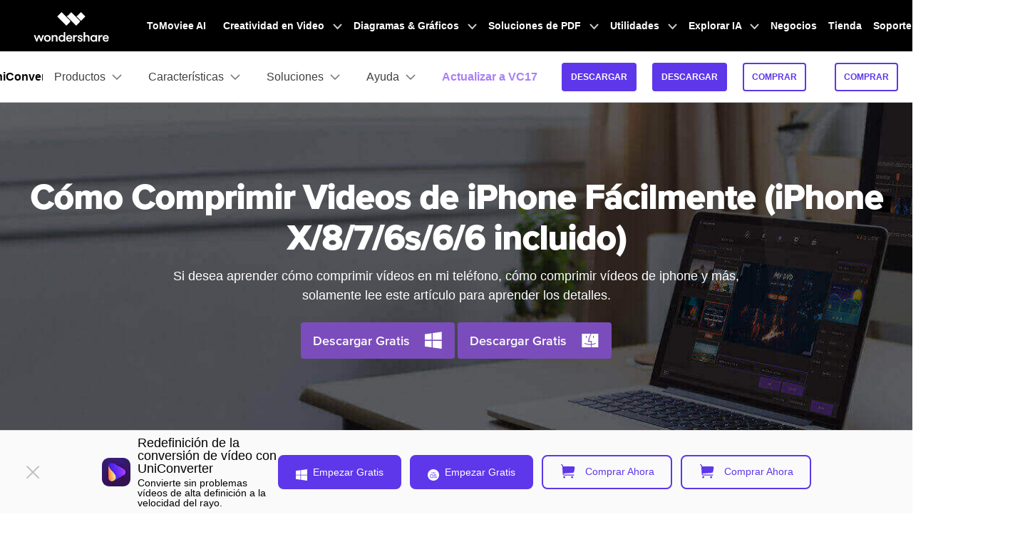

--- FILE ---
content_type: text/html
request_url: https://uniconverter.wondershare.es/compress/compress-iphone-video.html
body_size: 30943
content:
<!DOCTYPE html>
<html xmlns="http://www.w3.org/1999/xhtml" lang="es" xml:lang="es">
<html lang="es">
<head>
<!-- Google Tag Manager -->
<script>(function(w,d,s,l,i){w[l]=w[l]||[];w[l].push({'gtm.start':
new Date().getTime(),event:'gtm.js'});var f=d.getElementsByTagName(s)[0],
j=d.createElement(s),dl=l!='dataLayer'?'&l='+l:'';j.async=true;j.src=
'https://www.googletagmanager.com/gtm.js?id='+i+dl;f.parentNode.insertBefore(j,f);
})(window,document,'script','dataLayer','GTM-57FR6ZG');</script>
<!-- End Google Tag Manager --><meta charset="utf-8">
<meta http-equiv="X-UA-Compatible" content="IE=edge">
<meta name="viewport" content="width=device-width, initial-scale=1, maximum-scale=1, user-scalable=0">
<meta name="renderer" content="webkit">
<title>Comprimir Videos de iPhone X/8/7/6 Fácilmente</title>
<meta name="description" content="Si desea aprender cómo comprimir vídeos en mi teléfono, cómo comprimir vídeos de iphone y más, solamente lee este artículo para aprender los detalles." />
<meta property="og:site_name" content="Wondershare" />
<meta property="og:type" content="article" />
<meta property="og:url" content="https://uniconverter.wondershare.es/compress/compress-iphone-video.html" />
<link rel="canonical" href="https://uniconverter.wondershare.es/compress/compress-iphone-video.html" />
<link rel="shortcut icon" href="https://videoconverter.wondershare.com/style/logo/favicon.ico">
<!-- favicon -->
<link href="https://videoconverter.wondershare.com/style-fonts/global_fonts.css" rel="stylesheet" type="text/css">
<link href="https://videoconverter.wondershare.com/style2017/global.css" rel="stylesheet" type="text/css">
<link href="https://videoconverter.wondershare.com/style2017/resource.css" rel="stylesheet" type="text/css">
 <link rel="stylesheet" href="https://images.wondershare.com/wsc-18/assets/style/bootstrap-uniconverter.min.css">
    

<style>
.art_show{display:block;}
.art_hidden{display:none;}
.bottom-login{bottom: 3rem !important;}
.article_title {background-image:url('https://videoconverter.wondershare.com/images2017/resource/banner-bg1.jpg');background-size: cover;background-position: center;color: #fff;}

i[data-icon="extra-star"],i[data-icon="extra-star-half-alt"]{color:#FFBC39}
</style>
<style>
.my-64 { margin-top: 4rem !important; margin-bottom: 4rem !important; }
  .text-underline { text-decoration: underline !important; }
  .social-share a.social-facebook:hover { color: #1877F2; }
  .social-share a.social-pinterest:hover { color: #C42027; }
  .social-share a.social-twitter:hover { color: #1D9BF0; }
  .social-share a.social-copy:hover { color: #000000; }
  .article-nav { position: absolute; width: 17%; max-width: 18.125rem; top: 6rem; left: 6rem; transition: all .4s; }
  .article-nav a { overflow: hidden; text-overflow: ellipsis; display: -webkit-box; -webkit-box-orient: vertical; -webkit-line-clamp: 1; }
  .item-recom h5 { overflow: hidden; text-overflow: ellipsis; display: -webkit-box; -webkit-box-orient: vertical; -webkit-line-clamp: 2; }
  .item-recom p { overflow: hidden; text-overflow: ellipsis; display: -webkit-box; -webkit-box-orient: vertical; -webkit-line-clamp: 1; }
  .recommend.row .col:nth-child(7) { display: none; }
  @media (min-width: 768px) {
    .container-md.px-md-3 { padding-left: 15px !important; padding-right: 15px !important; }
    .my-md-64 { margin-top: 4rem !important; margin-bottom: 4rem !important; }
  }
  @media (min-width: 2200px) {
    .article-nav { left: 13%; }
  }
  @media (max-width: 1600px) {
    .article-nav { left: 0; transform: scale(.75); transform-origin: left top; top: 3rem; }
  }
  @media (max-width: 756px) {
    h1.display-3 { font-size: 2rem; }
}
	 </style>

<!-- 闪烁效果 -->
<style>
.btn-animation{animation:btnbor 1s infinite;}
@keyframes btnbor
{
0% { box-shadow:0 0 0 0 rgba(255, 165, 0);}
50% {box-shadow:0 0 0 8px rgba(255, 165, 0);}
100% { box-shadow:0 0 0 0 rgba(255, 165, 0);}
}
</style>
<!-- 闪烁效果 end-->
<body data-sys="auto" data-dev="auto">

<!-- 头部公共样式块 -->
<link rel="stylesheet" href="https://neveragain.allstatics.com/2019/assets/style/wsc-header-footer-2020.min.css" />
<link rel="stylesheet" href="https://www.wondershare.com/assets/header-footer-2021.css">
<style>
@media ((min-width: 1280px)){ 
    .wsc-header2020-navbar-nav-toggle.creativity.creativity-en {min-width: 640px;}
	.wsc-header2020-navbar-nav-toggle.diagram-grahics, .wsc-header2020-navbar-nav-toggle.diagram-graphics,.wsc-header2020-navbar-nav-toggle.utility {min-width: 400px;width:auto;}
      .wsc-header2020-navbar-nav-toggle.explore-ai {min-width: 445px;}
}
</style>

<style>
.animate-scale {
    animation: animate-scale 2s infinite ease-in-out;
    transition: all .2s;
    max-width: min-content;
  }
  @keyframes animate-scale {
    0% {
      transform: scale(.8);
    }
    30% {
      transform: scale(1);
    }
    100% {
      transform: scale(.8);
    }
  }
  .wsc-header2020 .wsc-header2020-navbar-uniconverter .wsc-header2020-navbar-linkBtn { font-size: 12px; line-height: 18px; font-weight: 700; padding: 9px 11px; border-radius: 4px; background-color: #5E37EA; border: 2px solid #5E37EA; color: #FFFFFF; }
  .wsc-header2020 .wsc-header2020-navbar-uniconverter .wsc-header2020-navbar-linkBtn-outline { font-size: 12px; line-height: 18px; font-weight: 700; padding: 9px 11px; border-radius: 4px; border: 2px solid #5E37EA; color: #5E37EA; }
  .wsc-header2020 .wsc-header2020-navbar-uniconverter .wsc-header2020-navbar-linkBtn-outline:hover { background-color: #5E37EA; }
 .wsc-header2020 .wsc-header2020-navbar-uniconverter .wsc-header2020-navbar-linkBtn-color { font-size: 12px; line-height: 18px; font-weight: 700; padding: 12px 13px; border-radius: 4px; background: linear-gradient(69.83deg, #FF72E0 0%, #9062FF 55.21%, #5790FF 100%); color: #FFFFFF; }
  .wsc-header2020 .wsc-header2020-navbar-uniconverter .wsc-header2020-navbar-linkBtn-color:hover { background: linear-gradient(69.83deg, #FF72E0 0%, #9062FF 55.21%, #5790FF 100%);text-decoration:none; }
  .wsc-header2020 .wsc-header2020-dropdownMenuBody-item-recom { max-width: fit-content; margin-bottom: 8px; }
  .wsc-header2020 .wsc-header2020-dropdownMenuBody-item-recom .wsc-header2020-dropdownMenuBody-list { display: block; margin-top: -8px; margin-bottom: -8px; padding-left: 24px; }
  .wsc-header2020 .wsc-header2020-dropdownMenuBody-item-recom .wsc-header2020-dropdownMenuBody-list li .wsc-header2020-dropdownMenuBody-recom-item { width: 320px; display: flex; align-items: center; border-radius: 6px; padding: 16px 16px 16px 10px; position: relative; overflow: hidden; white-space: normal; }
  .wsc-header2020 .wsc-header2020-dropdownMenuBody-item-recom .wsc-header2020-dropdownMenuBody-list li .wsc-header2020-dropdownMenuBody-recom-item .recom-img { flex-shrink: 0; margin-right: 10px; max-width: 100%; height: auto; }
  .wsc-header2020 .wsc-header2020-dropdownMenuBody-item-recom .wsc-header2020-dropdownMenuBody-list li .wsc-header2020-dropdownMenuBody-recom-item h6 { color: #000000; line-height: 1; letter-spacing: -0.02em; margin-bottom: 4px; }
  .wsc-header2020 .wsc-header2020-dropdownMenuBody-item-recom .wsc-header2020-dropdownMenuBody-list li .wsc-header2020-dropdownMenuBody-recom-item span { font-size: 12px; font-weight: 400 !important; color: #666666; }
  .wsc-header2020 .wsc-header2020-dropdownMenuBody-item-recom .wsc-header2020-dropdownMenuBody-list li .wsc-header2020-dropdownMenuBody-recom-item .recom-tag { min-width: 36px; display: flex; align-items: center; justify-content: center; color: #FFFFFF; padding: 2px 5px; font-size: 12px; line-height: 1; font-weight: 700; border-radius: 0 6px; position: absolute; top: 0; right: 0; }
  .wsc-header2020 .wsc-header2020-dropdownMenuBody-item-recom .wsc-header2020-dropdownMenuBody-list li .wsc-header2020-dropdownMenuBody-recom-item .recom-tag.new { background: linear-gradient(90deg, #FF72E0 0%, #9062FF 55.21%, #5790FF 100%); }
  .wsc-header2020 .wsc-header2020-dropdownMenuBody-item-recom .wsc-header2020-dropdownMenuBody-list li .wsc-header2020-dropdownMenuBody-recom-item .recom-tag.hot { background: #FF5621; }
  .wsc-header2020 .wsc-header2020-dropdownMenuBody-item-recom .wsc-header2020-dropdownMenuBody-list li .wsc-header2020-dropdownMenuBody-recom-item:hover { text-decoration: none; }
  .wsc-header2020 .wsc-header2020-dropdownMenuBody-item-recom .wsc-header2020-dropdownMenuBody-list li .wsc-header2020-dropdownMenuBody-recom-item:hover h6 { color: #5E37EA; text-decoration: underline; }
  .wsc-header2020 .wsc-header2020-dropdownMenuBody-item-features { display: block; }
  .wsc-header2020 .wsc-header2020-dropdownMenuBody-item-features .wsc-header2020-dropdownMenuBody-list { display: block; padding-left: 24px; }
  .wsc-header2020 .wsc-header2020-navbar-solutions .wsc-header2020-dropdownMenuBody-box .wsc-header2020-dropdownMenuBody-title { margin-bottom: 0; }
  .wsc-header2020 .wsc-header2020-navbar-solutions .wsc-header2020-dropdownMenuBody-box .wsc-header2020-dropdownMenuBody-title h6 { margin-bottom: 0; }
  .wsc-header2020 .wsc-header2020-navbar-solutions .wsc-header2020-dropdown-learnMore .wsc-header2020-navbar-linkBtn-outline { margin: 0; }
  .wsc-header2020 .wsc-header2020-navbar-support .wsc-header2020-dropdownMenuBody-box .wsc-header2020-dropdownMenuBody-list { display: block; margin-top: -12px; margin-bottom: -12px; padding: 0 8px 0 0; white-space: normal; }
  .wsc-header2020 .wsc-header2020-navbar-support .wsc-header2020-dropdownMenuBody-box .wsc-header2020-dropdownMenuBody-list li { padding-top: 12px; padding-bottom: 12px; border-bottom: 1px solid rgba(0, 0, 0, 0.2); }
 .wsc-header2020 .wsc-header2020-online-pc-button {display: none;}
  @media (min-width: 1280px) {
 .wsc-header2020 .wsc-header2020-dropdownMenu-body {
        padding: 40px 0 96px;
    }
    .wsc-header2020 .wsc-header2020-navbar-dropdown.wsc-header2020-navbar-solutions .wsc-header2020-dropdownMenu-body {
      padding: 40px 0 40px;
    }
    .wsc-header2020 .wsc-header2020-online-pc-button {position: absolute;left: 0;bottom: 0;width: 100%;height: 56px;background-color: rgba(120, 89, 246, 1);color: #fff;font-size: 18px;line-height: 1.56;text-decoration: none;display: flex;align-items: center;justify-content: center;font-weight: 700;transition:none;}
    .wsc-header2020 .wsc-header2020-online-pc-button span {position: relative;padding-right: 34px;}
    .wsc-header2020 .wsc-header2020-online-pc-button span::before {content: '';position: absolute;right: 0;;width: 24px;height: 24px;background: url("data:image/svg+xml,%0A%3Csvg width='24' height='24' viewBox='0 0 24 24' fill='none' xmlns='http://www.w3.org/2000/svg'%3E%3Cpath d='M4 16.6428V20.0714H20V16.6428' stroke='white' stroke-width='2'/%3E%3Cpath d='M11.9999 2.92847V14.357M11.9999 14.357L17.7142 9.79863M11.9999 14.357L6.28564 9.79863' stroke='white' stroke-width='2'/%3E%3C/svg%3E%0A");transition: transform 0.3s ease;animation: headerArrawMoveTop 1s infinite;}
    @keyframes headerArrawMoveTop {
      0% {
          transform: translate(0,0px);
      }

      25% {
          transform: translate(0,2px);
      }

      50% {
          transform: translate(0,0px);
      }

      75% {
          transform: translate(0,-2px);
      }

      100% {
          transform: translate(0,0px);
      }
    }
    .wsc-header2020 .wsc-header2020-online-pc-button:hover {background: linear-gradient(69.83deg, #FF72E0 0%, #9062FF 55.21%, #5790FF 100%);}
    .wsc-header2020 .wsc-header2020-navbar-features .wsc-header2020-dropdownMenu-body .wsc-header2020-dropdownMenuBody-content { justify-content: flex-start; }
    .wsc-header2020 .wsc-header2020-dropdownMenuBody-item-recom { margin-right: 30px; margin-bottom: 0; }
    .wsc-header2020 .wsc-header2020-dropdownMenuBody-item-features { display: flex; max-width: fit-content; align-items: self-start; }
    .wsc-header2020 .wsc-header2020-dropdownMenuBody-item-features .wsc-header2020-dropdownMenu-body { padding: 0; padding-top: 18px; }
    .wsc-header2020 .wsc-header2020-dropdownMenuBody-item-features .wsc-header2020-dropdownMenu-body .wsc-header2020-dropdownMenuBody-list { display: flex; flex-wrap: wrap; margin: -12px -32px; }
    .wsc-header2020 .wsc-header2020-dropdownMenuBody-item-features .wsc-header2020-dropdownMenu-body .wsc-header2020-dropdownMenuBody-list li { flex: 30%; max-width: 30%; padding: 12px 32px; }
    .wsc-header2020 .wsc-header2020-dropdownMenu-body .wsc-header2020-dropdownMenuBody-list li a { display: inline-flex; align-items: center; transition: all .2s; }
    .wsc-header2020 .wsc-header2020-dropdownMenu-body .wsc-header2020-dropdownMenuBody-list li a img { flex-shrink: 0; margin-right: 8px; }
    .wsc-header2020 .wsc-header2020-dropdownMenu-body .wsc-header2020-dropdownMenuBody-list li a:hover { font-weight: 700; text-decoration: underline; color: #5E37EA; }
    .wsc-header2020 .wsc-header2020-dropdownMenuBody-item-features .wsc-header2020-dropdownMenuTabs-content { width: 190px; height: 216px; padding: 0 32px 0 0; margin-right: 32px; border-right: 1px solid rgba(0, 0, 0, 0.2); }
    .wsc-header2020 .wsc-header2020-dropdownMenuBody-item-features .wsc-header2020-dropdownMenuTabs-content .wsc-header2020-dropdownMenu-tabs { margin: -5px 0; }
    .wsc-header2020 .wsc-header2020-dropdownMenuBody-item-features .wsc-header2020-dropdownMenuTabs-content .wsc-header2020-dropdownMenu-tabs .wsc-header2020-dropdownMenuTabs-item { padding: 5px 0; }
    .wsc-header2020 .wsc-header2020-dropdownMenuBody-item-features .wsc-header2020-dropdownMenuTabs-content .wsc-header2020-dropdownMenu-tabs .wsc-header2020-dropdownMenuTabs-item .wsc-header2020-dropdownMenuTabs-nav { padding: 19px 24px; color: #000000; font-size: 18px; line-height: 1; font-weight: 700; border-radius: 10px; opacity: 1; }
    .wsc-header2020 .wsc-header2020-dropdownMenuBody-item-features .wsc-header2020-dropdownMenuTabs-content .wsc-header2020-dropdownMenu-tabs .wsc-header2020-dropdownMenuTabs-item:nth-child(1) .wsc-header2020-dropdownMenuTabs-nav:hover { color: #5E37EA; }
    .wsc-header2020 .wsc-header2020-dropdownMenuBody-item-features .wsc-header2020-dropdownMenuTabs-content .wsc-header2020-dropdownMenu-tabs .wsc-header2020-dropdownMenuTabs-item:nth-child(1) .wsc-header2020-dropdownMenuTabs-nav[aria-expanded="true"] { color: #5E37EA; background: linear-gradient(89.68deg, #E1DEFF 1.72%, #F4F3FF 99.93%); }
    .wsc-header2020 .wsc-header2020-dropdownMenuBody-item-features .wsc-header2020-dropdownMenuTabs-content .wsc-header2020-dropdownMenu-tabs .wsc-header2020-dropdownMenuTabs-item:nth-child(2) .wsc-header2020-dropdownMenuTabs-nav:hover { color: #FF60F9; }
    .wsc-header2020 .wsc-header2020-dropdownMenuBody-item-features .wsc-header2020-dropdownMenuTabs-content .wsc-header2020-dropdownMenu-tabs .wsc-header2020-dropdownMenuTabs-item:nth-child(2) .wsc-header2020-dropdownMenuTabs-nav[aria-expanded="true"] { color: #FF60F9; background: linear-gradient(89.68deg, #FADBF3 1.72%, #FFEFFC 99.93%); }
    .wsc-header2020 .wsc-header2020-dropdownMenuBody-item-features .wsc-header2020-dropdownMenuTabs-content .wsc-header2020-dropdownMenu-tabs .wsc-header2020-dropdownMenuTabs-item:nth-child(3) .wsc-header2020-dropdownMenuTabs-nav:hover { color: #FFAB2B; }
    .wsc-header2020 .wsc-header2020-dropdownMenuBody-item-features .wsc-header2020-dropdownMenuTabs-content .wsc-header2020-dropdownMenu-tabs .wsc-header2020-dropdownMenuTabs-item:nth-child(3) .wsc-header2020-dropdownMenuTabs-nav[aria-expanded="true"] { color: #FFAB2B; background: linear-gradient(89.68deg, #FFEDD1 1.72%, #FFF5E8 99.93%); }
    .wsc-header2020 .wsc-header2020-navbar-solutions .wsc-header2020-dropdownMenuBody-box { padding-top: 0; padding-bottom: 0; }
    .wsc-header2020 .wsc-header2020-navbar-solutions .wsc-header2020-dropdownMenuBody-box .wsc-header2020-dropdownMenuBody-title h6 { font-size: 18px; font-weight: 700; line-height: 1; }
    .wsc-header2020 .wsc-header2020-navbar-solutions .wsc-header2020-dropdownMenuBody-box .wsc-header2020-dropdownMenuBody-list { margin-top: -12px; margin-bottom: -12px; }
    .wsc-header2020 .wsc-header2020-navbar-solutions .wsc-header2020-dropdownMenuBody-box .wsc-header2020-dropdownMenuBody-list li { padding: 12px 0; }
    .wsc-header2020 .wsc-header2020-navbar-solutions .wsc-header2020-dropdownMenuBody-box .wsc-header2020-dropdownMenuBody-list li a { display: inline-flex; align-items: center; font-size: 16px; line-height: 1; color: #444444; position: relative; transition: all .2s; }
    .wsc-header2020 .wsc-header2020-navbar-solutions .wsc-header2020-dropdownMenuBody-box .wsc-header2020-dropdownMenuBody-list li a:hover { text-decoration: underline; font-weight: 700; color: #5E37EA; }
    .wsc-header2020 .wsc-header2020-navbar-support .wsc-header2020-dropdownMenuBody-item { max-width: 75%; }
    .wsc-header2020 .wsc-header2020-navbar-support .wsc-header2020-dropdownMenuBody-box .wsc-header2020-dropdownMenuBody-list { display: flex; flex-wrap: wrap; padding: 0; }
    .wsc-header2020 .wsc-header2020-navbar-support .wsc-header2020-dropdownMenuBody-box .wsc-header2020-dropdownMenuBody-list li { flex: auto; max-width: 316px; padding: 28px 24px; border: 0; white-space: normal; }
    .wsc-header2020 .wsc-header2020-navbar-support .wsc-header2020-dropdownMenuBody-box .wsc-header2020-dropdownMenuBody-list li a { display: block; }
    .wsc-header2020 .wsc-header2020-navbar-support .wsc-header2020-dropdownMenuBody-box .wsc-header2020-dropdownMenuBody-list li a h6 { font-size: 18px; line-height: 1; margin-bottom: 12px; position: relative; }
    .wsc-header2020 .wsc-header2020-navbar-support .wsc-header2020-dropdownMenuBody-box .wsc-header2020-dropdownMenuBody-list li a h6::after { content: '>'; opacity: 0; margin-left: 4px; }
    .wsc-header2020 .wsc-header2020-navbar-support .wsc-header2020-dropdownMenuBody-box .wsc-header2020-dropdownMenuBody-list li a span { font-size: 14px; line-height: 21px; font-weight: 400; color: #444444; }
    .wsc-header2020 .wsc-header2020-navbar-support .wsc-header2020-dropdownMenuBody-box .wsc-header2020-dropdownMenuBody-list li a:hover { text-decoration: none; }
    .wsc-header2020 .wsc-header2020-navbar-support .wsc-header2020-dropdownMenuBody-box .wsc-header2020-dropdownMenuBody-list li a:hover h6 { text-decoration: underline; }
    .wsc-header2020 .wsc-header2020-navbar-support .wsc-header2020-dropdownMenuBody-box .wsc-header2020-dropdownMenuBody-list li a:hover h6::after { opacity: 1; }
    .wsc-header2020 .wsc-header2020-navbar-support .wsc-header2020-dropdownMenuBody-box .wsc-header2020-dropdownMenuBody-list li a:hover span { font-weight: 400; color: #444444; }
    .wsc-header2020 .feature-list{display: flex;flex-wrap: wrap;}
    .wsc-header2020 .feature-list li{flex:50%;max-width:50%;font-size:16px;}
    .wsc-header2020 .feature-item{max-width:38%;}
    .wsc-header2020 .feature-item .wsc-header2020-dropdownMenuBody-box{padding:0 0 0 24px;}
  }
  .learn-more{font-weight:700;color:#5E37EA!important;}

</style>

<div class="text-left d-sm-none d-block position-fixed sys-ios" style="width: 100%; bottom: 0; z-index: 10;">
  <div style="position:relative;" id="appboxWrapper">
    <a href="https://videoconverter-app.wondershare.com/?pageType=pageTop&lang=ES"
      style="display: block;background: #F7F7F7; padding: 8px 16px 8px 38px;text-decoration: none;">
      <div class="d-flex align-items-center justify-content-between">
        <div class="d-flex align-items-center">
          <div class="d-flex align-items-center">
          <img src="https://images.wondershare.com/videoconverter/2025/UniConverter-square.png" alt="UniConverter" width="34" height="34" style="margin-right: 7px;">
          <div>
            <div style="color: #000000; font-size: 12px; font-weight: bold; line-height: 1; margin-bottom: 4px;">UniConverter en línea gratis</div>
            <div style="color: #848489; font-size: 12px; line-height: 1;">Convertidor de vídeo, audio e imagen gratis</div>
          </div>
        </div>
        </div>
        <div
          style="text-decoration: none; padding: 6px 12px; background: #0061FF; color: #FFFFFF; font-size: 12px; font-weight: bold; line-height: 1; border-radius: 40px;"
          class="app-download-bottom">Pruébalo gratis </div>
      </div>
    </a>

    <i onclick="document.getElementById('appboxWrapper').style.display = 'none'" style="position: absolute;left: 16px;top: 50%;transform: translateY(-50%);z-index: 12;">
          <svg class="wsc-svg-symbol-close" xmlns="http://www.w3.org/2000/svg" viewBox="0 0 32 32" width="12" height="12" fill="none" stroke="#5a5b64" stroke-linecap="butt" stroke-linejoin="bevel" stroke-width="2">
            <path d="M2 30 L30 2 M30 30 L2 2"></path>
          </svg>
    </i>
  </div>
</div>


</div>
<header class="wsc-header2020">
  <nav class="wsc-header2020-navbar-master wsc-header202004-navbar-wondershare">
    <div class="wsc-header2020-container">
      <div class="wsc-header2020-navbar-content">
        <div class="wsc-header2020-navbar-brand">
          <a href="https://www.wondershare.es/" target="_blank" rel="noopener"><span style="display: none;">wondershare</span></a>
        </div>

        <button class="wsc-header2020-navbar-collapse-toggle" type="button" aria-expanded="false">
          <svg class="wsc-header2020-navbar-collapse-toggle-icon" width="24" height="24" viewbox="0 0 24 24" fill="none" xmlns="https://www.w3.org/2000/svg">
            <path d="M4 6H20M20 12L4 12M20 18H4" stroke="white" stroke-width="1.5"></path>
          </svg>
          <svg class="wsc-header2020-navbar-collapse-toggle-icon-close" width="24" height="24" viewbox="0 0 24 24" fill="none" xmlns="https://www.w3.org/2000/svg">
            <path d="M18 18L12 12M6 6L12 12M18 6L12 12M6 18L12 12" stroke="white" stroke-width="1.5"></path>
          </svg>
        </button>
        <div class="wsc-header2020-navbar-collapse">
          <ul class="wsc-header2020-navbar-nav active_menu">
            <!-- 一级导航头部公共块 -->
            <li class="wsc-header2020-navbar-item"><a class="wsc-header2020-navbar-link active_menu_a" href="https://www.tomoviee.ai/es/" target="_blank">ToMoviee AI</a></li>
<li class="wsc-header2020-navbar-item with-toggle"> <a class="wsc-header2020-navbar-link active_menu_a" href="javascript:"> Creatividad en Video
  <svg class="ml-2" width="13" height="9" viewBox="0 0 13 9" fill="none" xmlns="https://www.w3.org/2000/svg">
    <path d="M12 1L6.5 7L1 1" stroke="currentColor" stroke-width="2"/>
  </svg>
  </a>
  <div class="wsc-header2020-navbar-nav-toggle creativity">
    <div class="row no-gutters px-4">
      <div class="left border-control">
        <div class="mb-4 font-size-small"> Creatividad en Video</div>
        <a href="https://filmora.wondershare.es/" target="_blank" class="d-flex align-items-center mb-4"> <img src="https://neveragain.allstatics.com/2019/assets/icon/logo/filmora-square.svg" alt="wondershare filmora logo">
        <div class="pl-2"> <strong class="text-black">Filmora</strong>
          <div class="font-size-small">Editor de video intuitivo. </div>
        </div>
        </a> <a href="https://uniconverter.wondershare.es/" target="_blank" class="d-flex align-items-center mb-4"> <img src="https://neveragain.allstatics.com/2019/assets/icon/logo/uniconverter-square.svg" alt="wondershare uniconverter logo">
        <div class="pl-2"> <strong class="text-black">UniConverter</strong>
          <div class="font-size-small">Convertidor de videos a alta velocidad. </div>
        </div>
        </a> <a href="https://dc.wondershare.es/" target="_blank" class="d-flex align-items-center mb-4"> <img src="https://neveragain.allstatics.com/2019/assets/icon/logo/democreator-square.svg" alt="wondershare democreator logo">
        <div class="pl-2"> <strong class="text-black">DemoCreator</strong>
          <div class="font-size-small">Grabador de pantalla para tutoriales.</div>
        </div>
        </a> <a href="https://pixcut.wondershare.es/" target="_blank" class="d-flex align-items-center mb-4"> <img src="https://neveragain.allstatics.com/2019/assets/icon/logo/pixcut-square.svg" alt="wondershare pixcut logo">
        <div class="pl-2"> <strong class="text-black">PixCut</strong>
          <div class="font-size-small">Removedor de fondo instantáneo.</div>
        </div>
        </a> <a href="https://anireel.wondershare.com/" target="_blank" class="d-flex align-items-center mb-4"> <img src="https://neveragain.allstatics.com/2019/assets/icon/logo/anireel-square.svg" alt="wondershare anireel logo">
        <div class="pl-2"> <strong class="text-black">Anireel</strong>
          <div class="font-size-small">Creador de videos explicativos animados.</div>
        </div>
        </a> <a href="https://filmstock.wondershare.es/" target="_blank" class="d-flex align-items-center mb-4"> <img src="https://neveragain.allstatics.com/2019/assets/icon/logo/filmstock-square.svg" alt="wondershare filmstock logo">
        <div class="pl-2"> <strong class="text-black">Filmstock</strong>
          <div class="font-size-small">Efectos de video, música y más. </div>
        </div>
        </a> <a href="https://www.wondershare.es/products-solutions/all-products.html#creativity" target="_blank" class="vap-btn mt-2">Ver todos los productos</a> </div>
      <div class="right">
        <div class="mt-lg-0 my-4 font-size-small">Explora</div>
        <ul class="list-unstyled explore">
          <li> <a href="https://www.wondershare.es/products-solutions/digital-creativity/" target="_blank" class="text-black">Vista General</a> </li>
          <li> <a href="https://www.wondershare.es/products-solutions/digital-creativity/video.html" target="_blank" class="text-black">Video</a> </li>
          <li> <a href="https://www.wondershare.es/products-solutions/digital-creativity/photo.html" target="_blank" class="text-black">Foto</a> </li>
          <li> <a href="https://www.wondershare.com/creative-center.html" target="_blank" class="text-black">Centro de <br />
            Creatividad</a> </li>
        </ul>
      </div>
    </div>
  </div>
</li>
<li class="wsc-header2020-navbar-item with-toggle"> <a class="wsc-header2020-navbar-link active_menu_a" href="javascript:">Diagramas & Gráficos
  <svg class="ml-2" width="13" height="9" viewBox="0 0 13 9" fill="none" xmlns="https://www.w3.org/2000/svg">
    <path d="M12 1L6.5 7L1 1" stroke="currentColor" stroke-width="2"/>
  </svg>
  </a>
  <div class="wsc-header2020-navbar-nav-toggle diagram-grahics">
    <div class="row no-gutters px-4">
      <div class="left border-control">
        <div class="mb-4 font-size-small">Productos de Diagramas & Gráficos</div>
        <a href="https://edraw.wondershare.es/edraw-max/" target="_blank" class="d-flex align-items-center mb-4"> <img src="https://neveragain.allstatics.com/2019/assets/icon/logo/edraw-max-square.svg" width="40" height="40" alt="wondershare edrawmax logo">
        <div class="pl-2"> <strong class="text-black">EdrawMax</strong>
          <div class="font-size-small">Diagramador simple. </div>
        </div>
        </a> <a href="https://edraw.wondershare.es/edrawmind/" target="_blank" class="d-flex align-items-center mb-4"> <img src="https://neveragain.allstatics.com/2019/assets/icon/logo/edraw-mindmaster-square.svg" alt="wondershare EdrawMind logo">
        <div class="pl-2"> <strong class="text-black">EdrawMind</strong>
          <div class="font-size-small">Mapeo mental colaborativo. </div>
        </div>
        </a> <!--<a href="https://mockitt.wondershare.com/" target="_blank" class="d-flex align-items-center mb-4"> <img src="https://neveragain.allstatics.com/2019/assets/icon/logo/mockitt-square.svg" width="40" height="40" alt="wondershare mockitt logo">
        <div class="pl-2"> <strong class="text-black">Mockitt</strong>
          <div class="font-size-small">Creador rápido de prototipos. </div>
        </div>
        </a>--> <a href="https://edraw.wondershare.es/edraw-project/" target="_blank" class="d-flex align-items-center mb-4"> <img src="https://neveragain.allstatics.com/2019/assets/icon/logo/edraw-project-square.svg" width="40" height="40" alt="wondershare edrawproj logo">
        <div class="pl-2"> <strong class="text-black">EdrawProj</strong>
          <div class="font-size-small">Creador de diagramas de Gantt profesional.</div>
        </div>
        </a> <a href="https://www.wondershare.es/products-solutions/all-products.html#graphic" target="_blank" class="vap-btn mt-2">Ver todos los productos</a> </div>
      <div class="right">
        <div class="mt-lg-0 my-4 font-size-small">Explora</div>
        <ul class="list-unstyled explore">
          <li> <a href="https://www.wondershare.es/products-solutions/office-productivity/graphic.html" target="_blank" class="text-black">Vista General</a> </li>
          <li> <a href="https://www.edrawmax.com/templates/" target="_blank" class="text-black">Plantillas de Diagramas</a> </li>
        </ul>
      </div>
    </div>
  </div>
</li>
<li class="wsc-header2020-navbar-item with-toggle"> <a class="wsc-header2020-navbar-link active_menu_a" href="javascript:">Soluciones de PDF
  <svg class="ml-2" width="13" height="9" viewBox="0 0 13 9" fill="none" xmlns="https://www.w3.org/2000/svg">
    <path d="M12 1L6.5 7L1 1" stroke="currentColor" stroke-width="2"/>
  </svg>
  </a>
  <div class="wsc-header2020-navbar-nav-toggle pdf">
    <div class="row no-gutters px-4">
      <div class="left border-control">
        <div class="mb-4 font-size-small">Productos de Soluciones de PDF</div>
        <a href="https://pdf.wondershare.es/" target="_blank" class="d-flex align-items-center mb-4"> <img src="https://neveragain.allstatics.com/2019/assets/icon/logo/pdfelement-square.svg" alt="wondershare pdfelement logo">
        <div class="pl-2"> <strong class="text-black">PDFelement</strong>
          <div class="font-size-small">Creador y editor de archivos de PDF. </div>
        </div>
        </a> <a href="https://pdf.wondershare.es/document-cloud/" target="_blank" class="d-flex align-items-center mb-4"> <img src="https://neveragain.allstatics.com/2019/assets/icon/logo/document-cloud-square.svg" alt="wondershare pdfelement cloud logo">
        <div class="pl-2"> <strong class="text-black">PDFelement Cloud</strong>
          <div class="font-size-small">Administrador de documentos en la nube. </div>
        </div>
        </a> <a href="https://www.wondershare.es/products-solutions/all-products.html#document" target="_blank" class="vap-btn mt-2">Ver todos los productos</a> </div>
      <div class="right">
        <div class="mt-lg-0 my-4 font-size-small">Explora</div>
        <ul class="list-unstyled explore">
          <li> <a href="https://www.wondershare.es/products-solutions/office-productivity/document.html" target="_blank" class="text-black">Vista General</a> </li>
          <li> <a href="https://pdf.wondershare.es/combine-pdf.html" target="_blank" class="text-black">Combinar Archivos PDF</a> </li>
          <li> <a href="https://pdf.wondershare.es/convert-pdf.html" target="_blank" class="text-black">Convertidor de PDF</a> </li>
          <li> <a href="https://pdf.wondershare.es/free-pdf-templates.html" target="_blank" class="text-black">Plantillas PDF</a> </li>
        </ul>
      </div>
    </div>
  </div>
</li>
<li class="wsc-header2020-navbar-item with-toggle"> <a class="wsc-header2020-navbar-link active_menu_a" href="javascript:">Utilidades
  <svg class="ml-2" width="13" height="9" viewBox="0 0 13 9" fill="none" xmlns="https://www.w3.org/2000/svg">
    <path d="M12 1L6.5 7L1 1" stroke="currentColor" stroke-width="2"/>
  </svg>
  </a>
  <div class="wsc-header2020-navbar-nav-toggle utility">
    <div class="row no-gutters px-4">
      <div class="left border-control">
        <div class="mb-4 font-size-small">Productos de Utilidades</div>
        <a href="https://recoverit.wondershare.es/" target="_blank" class="d-flex align-items-center mb-4"> <img src="https://neveragain.allstatics.com/2019/assets/icon/logo/recoverit-square.svg" alt="wondershare recoverit logo">
        <div class="pl-2"> <strong class="text-black">Recoverit</strong>
          <div class="font-size-small">Recuperación de archivos perdidos. </div>
        </div>
        </a> <a href="https://drfone.wondershare.es/" target="_blank" class="d-flex align-items-center mb-4"> <img src="https://neveragain.allstatics.com/2019/assets/icon/logo/drfone-square.svg" alt="wondershare drfone logo">
        <div class="pl-2"> <strong class="text-black">Dr.Fone</strong>
          <div class="font-size-small">Administración de dispositivos móviles. </div>
        </div>
        </a> <a href="https://famisafe.wondershare.com/es/" target="_blank" class="d-flex align-items-center mb-4"> <img src="https://neveragain.allstatics.com/2019/assets/icon/logo/famisafe-square.svg" alt="wondershare famisafe logo">
        <div class="pl-2"> <strong class="text-black">FamiSafe</strong>
          <div class="font-size-small">Control y supervisión parental. </div>
        </div>
        </a> <a href="https://mobiletrans.wondershare.com/es/" target="_blank" class="d-flex align-items-center mb-4"> <img src="https://neveragain.allstatics.com/2019/assets/icon/logo/mobiletrans-square.svg" alt="wondershare mobiletrans logo">
        <div class="pl-2"> <strong class="text-black">MobileTrans</strong>
          <div class="font-size-small">Transferencia de datos móviles. </div>
        </div>
        </a> <a href="https://recoverit.wondershare.es/video-repair-tool.html" target="_blank" class="d-flex align-items-center mb-4"> <img src="https://neveragain.allstatics.com/2019/assets/icon/logo/repairit-square.svg" alt="wondershare repairit logo">
        <div class="pl-2"> <strong class="text-black">Repairit</strong>
          <div class="font-size-small">Restauración de videos corruptos. </div>
        </div>
        </a> <a href="https://www.wondershare.es/products-solutions/all-products.html#utility" target="_blank" class="vap-btn mt-2">Ver todos los productos</a> </div>
      <div class="right">
        <div class="mt-lg-0 my-4 font-size-small">Explora</div>
        <ul class="list-unstyled explore">
          <li> <a href="https://www.wondershare.es/products-solutions/data-management/" target="_blank" class="text-black">Vista General</a> </li>
          <li> <a href="https://recoverit.wondershare.es/data-recovery.html" target="_blank" class="text-black">Recuperación de Fotos</a> </li>
          <li> <a href="https://recoverit.wondershare.es/video-repair-tool.html" target="_blank" class="text-black">Reparación de Video</a> </li>
          <li> <a href="https://mobiletrans.wondershare.com/es/whatsapp-transfer-backup-restore.html" target="_blank" class="text-black">Transferencia de Whatsapp</a> </li>
          <li> <a href="https://drfone.wondershare.es/ios-update-problems.html" target="_blank" class="text-black">Actualización de iOS</a> </li>
          <li> <a href="https://famisafe.wondershare.com/share-live-location.html" target="_blank" class="text-black">Seguimiento de la Ubicación</a> </li>
        </ul>
      </div>
    </div>
  </div>
</li>
<!--<li class="wsc-header2020-navbar-item"> <a class="wsc-header2020-navbar-link active_menu_a" href="https://www.wondershare.es/ai.html" target="_blank">Explora IA</a> </li>-->
<li class="wsc-header2020-navbar-item with-toggle"> <a class="wsc-header2020-navbar-link active_menu_a" href="javascript:"> Explorar IA
  <svg class="ml-2" width="13" height="9" viewBox="0 0 13 9" fill="none" xmlns="https://www.w3.org/2000/svg">
    <path d="M12 1L6.5 7L1 1" stroke="currentColor" stroke-width="2" />
  </svg>
  </a>
  <div class="wsc-header2020-navbar-nav-toggle explore-ai">
    <div class="row no-gutters px-4">
      <div class="left border-control">
        <div class="mb-4 font-size-small">Soluciones de IA</div>
        <a href="https://www.wondershare.es/ai-solutions/marketing.html" target="_blank" class="d-flex align-items-center mb-4"> <strong class="text-black font-size-small">Marketing</strong> </a> <a href="https://www.wondershare.es/ai-solutions/social-media.html" target="_blank" class="d-flex align-items-center mb-4"> <strong class="text-black font-size-small">Redes Sociales</strong> </a> <a href="https://www.wondershare.es/ai-solutions/education.html" target="_blank" class="d-flex align-items-center mb-4"> <strong class="text-black font-size-small">Educación</strong> </a> <a href="https://www.wondershare.es/ai-solutions/business.html" target="_blank" class="d-flex align-items-center"> <strong class="text-black font-size-small">Negocios</strong> </a> </div>
      <div class="right">
        <div class="mt-lg-0 my-4 font-size-small">Recursos</div>
        <a href="https://www.wondershare.es/ai.html" target="_blank" class="d-flex align-items-center mb-4"> <strong class="text-black font-size-small">Herramientas de IA</strong> </a> <a href="https://www.wondershare.es/ai-newsroom.html" target="_blank" class="d-flex align-items-center mb-4"> <strong class="text-black font-size-small">Noticias de IA</strong> </a> </div>
    </div>
  </div>
</li>
<li class="wsc-header2020-navbar-item"> <a class="wsc-header2020-navbar-link active_menu_a" href="https://www.wondershare.es/business/enterprise.html" target="_blank">Negocios</a> </li>
<li class="wsc-header2020-navbar-item"> <a class="wsc-header2020-navbar-link active_menu_a" href="https://www.wondershare.es/shop/individuals.html" target="_blank">Tienda</a> </li>
<li class="wsc-header2020-navbar-item"> <a class="wsc-header2020-navbar-link active_menu_a" href="https://support.wondershare.es/" target="_blank">Soporte</a> </li>
            <li class="wsc-header2020-navbar-item wondershare-user-panel log-out">
              <a data-href="https://accounts.wondershare.com" target="_blank" rel="noopener" data-source="7" class="wsc-header2020-navbar-linkBtn login-link" style="background-color: #006dff;color: #fff;font-weight: 600;border-radius: 4px;">Iniciar sesi&#243;n</a>
            </li>
            <li class="wsc-header2020-navbar-item wondershare-user-panel log-in">
              <img class="avatar" src="https://images.wondershare.com/images2020/avatar-default.png" width="30" height="30" alt="avatar">

              <div class="ws-user-panel-dropdown">
	      <span class="ws-dropdown-item account_name"></span>
	      <a class="ws-dropdown-item account_url">Centro de cuentas</a>
	      <a class="ws-dropdown-item account_url_sign_out">Cerrar sesi&#243;n</a>
	      </div>
            </li>
          </ul>
        </div>
      </div>
    </div>
  </nav>
  <nav class="wsc-header2020-navbar-main wsc-header2020-navbar-uniconverter">
    <div class="wsc-header2020-container">
      <div class="wsc-header2020-navbar-content">
        <div class="wsc-header2020-navbar-brand">
          <a href="https://uniconverter.wondershare.es/">
            <img src="https://neveragain.allstatics.com/2019/assets/icon/logo/uniconverter-square.svg" alt="Wondershare UniConverter" />
            <strong style="padding-left: 6px; font-size: 16px; vertical-align: middle">UniConverter</strong>
          </a>
        </div>

        <button class="wsc-header2020-navbar-collapse-toggle" type="button" aria-expanded="false">
          <svg class="wsc-header2020-navbar-collapse-toggle-icon" width="24" height="24" viewBox="0 0 24 24" fill="none" xmlns="https://www.w3.org/2000/svg">
            <path d="M6 9L12 15L18 9" stroke="black" stroke-width="1.5"></path>
          </svg>
          <svg class="wsc-header2020-navbar-collapse-toggle-icon-close" width="24" height="24" viewBox="0 0 24 24" fill="none" xmlns="https://www.w3.org/2000/svg">
            <path d="M6 15L12 9L18 15" stroke="black" stroke-width="1.5" />
          </svg>
        </button>
         <div class="wsc-header2020-navbar-collapse">
          <ul class="wsc-header2020-navbar-nav">
            <li class="wsc-header2020-navbar-dropdown wsc-header2020-navbar-product">
              <nav class="wsc-header2020-navbarDropdown-toggle" aria-expanded="false">
                <span>Productos</span>
                <div class="wsc-header2020-dropdown-icon">
                  <svg width="24" height="24" viewBox="0 0 24 24" fill="none" xmlns="https://www.w3.org/2000/svg">
                    <path d="M6 9L12 15L18 9" stroke="black" stroke-width="1.5" />
                  </svg>
                </div>
              </nav>
              <div class="wsc-header2020-navbarDropdown-menu">
                <div class="wsc-header2020-container">
                  <div class="wsc-header2020-dropdownMenu-content">
                    <div class="wsc-header2020-dropdownMenu-body">
                      <div class="wsc-header2020-dropdownMenuBody-content">
                        <div class="wsc-header2020-dropdownMenuBody-item">
                          <div class="wsc-header2020-dropdownMenuBody-box">
                            <h6 class="wsc-header2020-dropdownMenuBody-subtitle">UniConverter-Convertidor de Video</h6>
                            <nav class="wsc-header2020-dropdownMenuBody-title wsc-header2020-mobile-show" aria-expanded="true"></nav>
                            <ul class="wsc-header2020-dropdownMenuBody-list">
                              <li>
                                <a href="https://uniconverter.wondershare.es/video-converter-ultimate-windows.html">
                                  <svg class="wsc-svg-brand-windows" width="24" height="24" viewBox="0 0 24 24" fill="none" xmlns="http://www.w3.org/2000/svg">
                                    <path d="M11.1737 11.6417H21V3L11.1737 4.37264V11.6417Z" fill="currentColor" />
                                    <path d="M10.4746 11.6419V4.47032L3 5.51549V11.6419H10.4746Z" fill="currentColor" />
                                    <path d="M11.1737 12.3402V19.629L21 21V12.3402H11.1737Z" fill="currentColor" />
                                    <path d="M10.4746 12.3402H3V18.4887L10.4746 19.5315V12.3402Z" fill="currentColor" />
                                  </svg>
                                  UniConverter para Windows
                                </a>
                              </li>
                              <li>
                                <a href="https://uniconverter.wondershare.es/video-converter-ultimate-mac.html">
                                  <svg class="wsc-svg-brand-macos" width="24" height="24" viewBox="0 0 24 24" fill="none" xmlns="http://www.w3.org/2000/svg">
                                    <path
                                      d="M12.9069 8.97166V8.82333L12.4459 8.85499C12.3153 8.86323 12.2173 8.89099 12.1514 8.93783C12.0854 8.98511 12.0525 9.0506 12.0525 9.13431C12.0525 9.21586 12.085 9.28092 12.1505 9.32906C12.2156 9.37764 12.3032 9.40149 12.4125 9.40149C12.4823 9.40149 12.5478 9.39065 12.6081 9.3694C12.6684 9.34814 12.7213 9.31822 12.7655 9.28005C12.8098 9.24231 12.8445 9.19721 12.8692 9.14472C12.8944 9.09224 12.9069 9.03455 12.9069 8.97166ZM12 3C6.97778 3 3 6.97778 3 12C3 17.0227 6.97778 21 12 21C17.0222 21 21 17.0227 21 12C21 6.97778 17.0227 3 12 3ZM13.7471 8.33451C13.7896 8.21523 13.8494 8.11287 13.9271 8.02786C14.0047 7.94284 14.098 7.87735 14.2073 7.83137C14.3166 7.7854 14.4385 7.76241 14.5725 7.76241C14.6935 7.76241 14.8028 7.78063 14.9 7.81663C14.9975 7.85263 15.0808 7.90121 15.1507 7.96236C15.2205 8.02352 15.276 8.09465 15.3168 8.17619C15.3575 8.25774 15.3818 8.34405 15.3901 8.4347H15.0288C15.0197 8.38482 15.0032 8.33798 14.9798 8.29504C14.9563 8.2521 14.9255 8.2148 14.8874 8.18313C14.8488 8.15147 14.8037 8.12675 14.752 8.10896C14.7 8.09075 14.6419 8.08207 14.5764 8.08207C14.4996 8.08207 14.4298 8.09769 14.3678 8.12848C14.3053 8.15928 14.252 8.20308 14.2077 8.25947C14.1635 8.31586 14.1292 8.38482 14.1049 8.46549C14.0802 8.5466 14.068 8.63639 14.068 8.73528C14.068 8.83764 14.0802 8.92959 14.1049 9.01027C14.1292 9.09137 14.1639 9.15947 14.209 9.21542C14.2537 9.27137 14.3079 9.31431 14.3708 9.34381C14.4337 9.3733 14.5031 9.38848 14.5786 9.38848C14.7022 9.38848 14.8028 9.35942 14.8809 9.3013C14.9589 9.24318 15.0093 9.15817 15.0327 9.04627H15.3944C15.384 9.14516 15.3567 9.23537 15.3124 9.31692C15.2682 9.39846 15.2109 9.46786 15.1407 9.52554C15.07 9.58323 14.9871 9.6279 14.8917 9.65913C14.7963 9.69036 14.6913 9.70641 14.5773 9.70641C14.4419 9.70641 14.32 9.68386 14.2103 9.63918C14.101 9.59451 14.0069 9.52988 13.9288 9.44617C13.8507 9.36246 13.7905 9.26053 13.748 9.14039C13.7054 9.02024 13.6842 8.88535 13.6842 8.73484C13.6833 8.58781 13.7046 8.45422 13.7471 8.33451ZM8.60602 7.78713H8.96776V8.10853H8.9747C8.99682 8.05518 9.02588 8.00704 9.06145 7.9654C9.09701 7.92333 9.13778 7.88776 9.18463 7.85783C9.23104 7.8279 9.28265 7.80535 9.33817 7.78973C9.39412 7.77412 9.45311 7.76631 9.5147 7.76631C9.64742 7.76631 9.75976 7.79798 9.85084 7.8613C9.94236 7.92463 10.0074 8.01571 10.0456 8.13455H10.0547C10.079 8.0773 10.1111 8.02612 10.1506 7.98101C10.19 7.9359 10.2356 7.89687 10.2867 7.86477C10.3379 7.83267 10.3943 7.80839 10.4555 7.79147C10.5166 7.77455 10.5808 7.76631 10.6485 7.76631C10.7417 7.76631 10.8263 7.78106 10.9027 7.81099C10.979 7.84092 11.044 7.88255 11.0983 7.93677C11.1525 7.99099 11.1941 8.05692 11.2232 8.13412C11.2522 8.21133 11.267 8.2972 11.267 8.39176V9.68472H10.8896V8.48241C10.8896 8.35793 10.8575 8.2612 10.7933 8.19311C10.7296 8.12501 10.6381 8.09075 10.5192 8.09075C10.4611 8.09075 10.4078 8.10116 10.3592 8.12154C10.311 8.14193 10.269 8.17055 10.2343 8.20742C10.1991 8.24386 10.1718 8.2881 10.1523 8.33928C10.1323 8.39046 10.1224 8.44641 10.1224 8.50713V9.68472H9.75022V8.45118C9.75022 8.39653 9.74154 8.34708 9.72463 8.30284C9.70771 8.2586 9.68386 8.22087 9.65219 8.18921C9.62096 8.15754 9.58236 8.13369 9.53769 8.11677C9.49258 8.09986 9.44227 8.09118 9.38631 8.09118C9.32819 8.09118 9.27441 8.10202 9.22453 8.12371C9.17508 8.1454 9.13258 8.17533 9.09701 8.21349C9.06145 8.2521 9.03369 8.2972 9.01417 8.34969C8.99508 8.40173 8.96386 8.45899 8.96386 8.52058V9.68429H8.60602V7.78713ZM9.42708 16.8691C7.76805 16.8691 6.72752 15.7162 6.72752 13.8763C6.72752 12.0364 7.76805 10.8797 9.42708 10.8797C11.0861 10.8797 12.1227 12.0364 12.1227 13.8763C12.1227 15.7158 11.0861 16.8691 9.42708 16.8691ZM12.4988 9.67995C12.4376 9.69557 12.3752 9.70337 12.311 9.70337C12.2164 9.70337 12.1301 9.68993 12.0516 9.66304C11.9727 9.63614 11.9054 9.59841 11.8491 9.5494C11.7927 9.50039 11.7484 9.4414 11.7172 9.372C11.6855 9.3026 11.6699 9.2254 11.6699 9.14039C11.6699 8.97383 11.732 8.84371 11.856 8.75002C11.98 8.65634 12.1596 8.60169 12.3951 8.58651L12.9069 8.55701V8.41041C12.9069 8.30111 12.8722 8.2174 12.8028 8.16058C12.7334 8.10376 12.6354 8.07513 12.5083 8.07513C12.4572 8.07513 12.409 8.08164 12.3648 8.09422C12.3205 8.10723 12.2815 8.12545 12.2477 8.1493C12.2138 8.17316 12.1856 8.20178 12.164 8.23518C12.1418 8.26814 12.1267 8.30545 12.1184 8.34622H11.7636C11.7658 8.26251 11.7866 8.18487 11.8256 8.11374C11.8647 8.0426 11.9176 7.98101 11.9848 7.92853C12.052 7.87605 12.1306 7.83528 12.2216 7.80622C12.3127 7.77716 12.4116 7.76241 12.5187 7.76241C12.6341 7.76241 12.7387 7.77672 12.8323 7.80622C12.926 7.83571 13.0063 7.87692 13.0726 7.93113C13.139 7.98535 13.1902 8.05041 13.2262 8.12675C13.2622 8.20308 13.2804 8.28853 13.2804 8.38265V9.68429H12.9191V9.3681H12.91C12.8831 9.41928 12.8493 9.46569 12.808 9.50689C12.7664 9.5481 12.72 9.58366 12.6684 9.61272C12.6163 9.64178 12.56 9.66434 12.4988 9.67995ZM14.8856 16.8691C13.6204 16.8691 12.7603 16.2064 12.7005 15.1658H13.5241C13.5883 15.7605 14.163 16.1543 14.9503 16.1543C15.7054 16.1543 16.248 15.7605 16.248 15.2222C16.248 14.7564 15.9184 14.4749 15.1554 14.2823L14.412 14.0975C13.3433 13.8325 12.8575 13.3463 12.8575 12.5469C12.8575 11.5628 13.7172 10.8797 14.9425 10.8797C16.1396 10.8797 16.9749 11.5667 17.007 12.5547H16.1916C16.1352 11.9601 15.6494 11.5945 14.926 11.5945C14.2068 11.5945 13.7089 11.964 13.7089 12.4984C13.7089 12.92 14.0221 13.1693 14.7854 13.3619L15.4122 13.5185C16.6054 13.8078 17.0955 14.278 17.0955 15.1216C17.0951 16.1981 16.2437 16.8691 14.8856 16.8691ZM9.42708 11.6183C8.29027 11.6183 7.57937 12.4901 7.57937 13.8759C7.57937 15.2578 8.29027 16.1296 9.42708 16.1296C10.56 16.1296 11.2748 15.2578 11.2748 13.8759C11.2752 12.4901 10.56 11.6183 9.42708 11.6183Z"
                                      fill="currentColor" />
                                  </svg>
                                  UniConverter para Mac
                                </a>
                              </li>
                              <li>
                                <a href="https://uniconverter.wondershare.es/video-converter-free.html">
                                  <svg width="24" height="24" viewBox="0 0 24 24" fill="none" xmlns="http://www.w3.org/2000/svg">
                                    <path
                                      fill-rule="evenodd"
                                      clip-rule="evenodd"
                                      d="M5 3C3.89543 3 3 3.89543 3 5V14.5H21V5C21 3.89543 20.1046 3 19 3H5ZM21 15.5H3V16C3 17.1046 3.89543 18 5 18H19C20.1046 18 21 17.1046 21 16V15.5Z"
                                      fill="currentColor" />
                                    <path d="M6 21H18" stroke="currentColor" stroke-width="1.5" stroke-linecap="round" />
                                    <path d="M9 21L9 17" stroke="currentColor" stroke-width="1.5" stroke-linecap="round" />
                                    <path d="M15 21L15 17" stroke="currentColor" stroke-width="1.5" stroke-linecap="round" />
                                  </svg>
                                  Convertidor de video gratuito
                                </a>
                              </li>
                            </ul>
                          </div>
                        </div>

                        <!--<div class="wsc-header2020-dropdownMenuBody-hr-vertical"></div>
                        <div class="wsc-header2020-dropdownMenuBody-item">
                          <div class="wsc-header2020-dropdownMenuBody-box">
                             <a href="https://kwicut.wondershare.com/"><h6 class="wsc-header2020-dropdownMenuBody-subtitle" style="font-weight: bold; color: blue;">KwiCut- AI Text-Based Video Editor</h6></a>
                            <nav class="wsc-header2020-dropdownMenuBody-title wsc-header2020-mobile-show" aria-expanded="true"></nav>
                            <ul class="wsc-header2020-dropdownMenuBody-list">
                              <li>
                                <a href="https://download.wondershare.com/nexteditor_64bit_full14890.exe">
                                  <i class="pr-2"><svg width="25" height="24" viewBox="0 0 25 24" fill="none" xmlns="http://www.w3.org/2000/svg">
                                                    <path d="M10.8744 4.54688L3.5 5.51662V11.6479H10.8744V4.54688ZM3.5 18.5194L10.8744 19.569V12.3521H3.5V18.5194ZM11.6877 12.4444L11.717 19.6196L21.5 21V12.4444H11.6877ZM21.5 3L11.7463 4.3995V11.6152H21.5V3Z" fill="currentColor"></path>
                                                    </svg>
                                                  </i>
KwiCut for Windows </a>
                              <div class="wsc-header2020-dropdownMenuBody-hr-vertical"></div>
</li>
                              <li>
                                <a href="https://kwicut.wondershare.com/app/">
                                  <i class="pr-2"><svg width="25" height="24" viewBox="0 0 25 24" fill="none" xmlns="http://www.w3.org/2000/svg">
                                                    <path d="M18.6819 8.55167C17.9064 8.55167 17.1648 8.745 16.4819 9.12667C15.8236 9.495 15.2524 10.0217 14.8116 10.665C14.5884 10.98 14.1722 11.04 13.8809 10.7983C13.74 10.668 13.6507 10.501 13.6265 10.3222C13.6023 10.1434 13.6444 9.96257 13.7466 9.80667C14.2753 9.01819 15.0036 8.34798 15.8747 7.84834C16.4176 7.54667 16.9965 7.335 17.5961 7.21834C17.0832 6.40389 16.3882 5.68951 15.5531 5.11834C14.4617 4.38501 13.2018 3.99834 11.9174 4.00001C10.2451 4.00001 8.62966 4.65667 7.36982 5.84834C6.12132 7.02834 5.30791 8.65167 5.07145 10.4167L5.00335 10.9283L4.53422 11.0217C2.77498 11.3717 1.5 13.035 1.5 14.9767C1.5 16.0433 1.88022 17.0467 2.57068 17.8033C3.26113 18.5617 4.18048 18.9867 5.16225 19H18.6819C21.3378 19 23.5 16.6567 23.5 13.7767C23.5 10.895 21.3378 8.55167 18.6819 8.55167Z" fill="currentColor"></path>
                                                    </svg>
                                                    </i>
KwiCut Online </a>
                              </li>
                            </ul>
                          </div>
                        </div>-->
                        <div class="wsc-header2020-dropdownMenuBody-hr-vertical"></div>
                        <div class="wsc-header2020-dropdownMenuBody-item">
                          <div class="wsc-header2020-dropdownMenuBody-box">
                            <h6 class="wsc-header2020-dropdownMenuBody-subtitle">AniSmall-Compresor de Video</h6>
                            <nav class="wsc-header2020-dropdownMenuBody-title wsc-header2020-mobile-show" aria-expanded="true"></nav>
                            <ul class="wsc-header2020-dropdownMenuBody-list">
                              <li>
                                <a href="https://uniconverter.wondershare.es/video-compressor-for-pc.html">
                                  <svg width="24" height="24" viewBox="0 0 24 24" fill="none" xmlns="http://www.w3.org/2000/svg">
                                    <path
                                      fill-rule="evenodd"
                                      clip-rule="evenodd"
                                      d="M5 3C3.89543 3 3 3.89543 3 5V14.5H21V5C21 3.89543 20.1046 3 19 3H5ZM21 15.5H3V16C3 17.1046 3.89543 18 5 18H19C20.1046 18 21 17.1046 21 16V15.5Z"
                                      fill="currentColor" />
                                    <path d="M6 21H18" stroke="currentColor" stroke-width="1.5" stroke-linecap="round" />
                                    <path d="M9 21L9 17" stroke="currentColor" stroke-width="1.5" stroke-linecap="round" />
                                    <path d="M15 21L15 17" stroke="currentColor" stroke-width="1.5" stroke-linecap="round" />
                                  </svg>
                                  AniSmall para Desktop
                                </a>
                              </li>
                              <li>
                                <a href="https://uniconverter.wondershare.es/video-compressor-app.html">
                                  <svg class="wsc-svg-brand-ios" width="24" height="24" viewBox="0 0 24 24" fill="none" xmlns="http://www.w3.org/2000/svg">
                                    <path
                                      d="M20.9925 7.95276C21.0326 7.0893 20.9122 6.22382 20.6371 5.40253C20.1955 4.35432 19.3082 3.55913 18.2201 3.23383C17.5095 3.05712 16.7788 2.9788 16.046 3.00491H7.95389C7.22316 2.9788 6.49043 3.05712 5.77979 3.23383C4.69173 3.55913 3.80443 4.35432 3.36278 5.40253C3.08976 6.22382 2.96731 7.08729 3.00746 7.95276V16.0472C2.96932 16.9127 3.08976 17.7762 3.36278 18.5975C3.80443 19.6457 4.69173 20.4409 5.77979 20.7662C6.49043 20.9429 7.22116 21.0212 7.95389 20.9951H16.046C16.7768 21.0212 17.5095 20.9429 18.2201 20.7662C19.3082 20.4409 20.1955 19.6457 20.6371 18.5975C20.9102 17.7762 21.0326 16.9127 20.9925 16.0472V7.95276ZM6.57475 15.3745H5.90626V11.3785H6.57475V15.3745ZM6.2395 10.7038C6.01065 10.7018 5.82596 10.515 5.82797 10.2841C5.82997 10.0552 6.01667 9.87046 6.24753 9.87246C6.47437 9.87447 6.65906 10.0592 6.65906 10.2881C6.65705 10.5191 6.47036 10.7058 6.2395 10.7038ZM10.2565 15.4749C8.49189 15.4749 7.37975 14.2139 7.37975 12.2078C7.37975 10.2018 8.48988 8.93671 10.2565 8.93671C12.023 8.93671 13.1372 10.2018 13.1372 12.2078C13.1372 14.2139 12.0271 15.4749 10.2565 15.4749ZM16.0822 15.4749C14.7572 15.4749 13.8258 14.744 13.7595 13.6516H14.3618C14.428 14.4127 15.1427 14.9288 16.1364 14.9288C17.0859 14.9288 17.7664 14.4107 17.7664 13.6998C17.7664 13.1074 17.3569 12.756 16.4174 12.5191L15.6305 12.3163C14.4581 12.0171 13.9362 11.5211 13.9362 10.6857C13.9362 9.66162 14.8576 8.93269 16.1043 8.93269C17.3409 8.93269 18.2402 9.66363 18.2783 10.6677H17.6761C17.6199 9.95279 16.9855 9.47688 16.0862 9.47688C15.2089 9.47688 14.5585 9.96483 14.5585 10.6616C14.5585 11.2058 14.952 11.5271 15.8834 11.7641L16.57 11.9408C17.8427 12.2621 18.3787 12.75 18.3787 13.6315C18.3807 14.746 17.4834 15.4749 16.0822 15.4749ZM10.2565 9.49294C8.8693 9.49294 7.99604 10.5432 7.99604 12.2078C7.99604 13.8725 8.8693 14.9167 10.2565 14.9167C11.6436 14.9167 12.5229 13.8665 12.5229 12.2078C12.5229 10.5492 11.6456 9.49294 10.2565 9.49294Z"
                                      fill="currentColor" />
                                  </svg>
                                  AniSmall para iOS
                                </a>
                              </li>
                            </ul>
                          </div>
                        </div>
                        <div class="wsc-header2020-dropdownMenuBody-hr-vertical"></div>
                        <!--<div class="wsc-header2020-dropdownMenuBody-item">
                          <div class="wsc-header2020-dropdownMenuBody-box">
                            <h6 class="wsc-header2020-dropdownMenuBody-subtitle">Ani3D - 3D Video Converter</h6>
                            <nav class="wsc-header2020-dropdownMenuBody-title wsc-header2020-mobile-show" aria-expanded="true"></nav>
                            <ul class="wsc-header2020-dropdownMenuBody-list">
                              <li>
                                <a href="https://videoconverter.wondershare.com/3d-video-converter.html">
                                  <svg width="24" height="24" viewBox="0 0 24 24" fill="none" xmlns="http://www.w3.org/2000/svg">
                                    <path
                                      fill-rule="evenodd"
                                      clip-rule="evenodd"
                                      d="M5 3C3.89543 3 3 3.89543 3 5V14.5H21V5C21 3.89543 20.1046 3 19 3H5ZM21 15.5H3V16C3 17.1046 3.89543 18 5 18H19C20.1046 18 21 17.1046 21 16V15.5Z"
                                      fill="currentColor" />
                                    <path d="M6 21H18" stroke="currentColor" stroke-width="1.5" stroke-linecap="round" />
                                    <path d="M9 21L9 17" stroke="currentColor" stroke-width="1.5" stroke-linecap="round" />
                                    <path d="M15 21L15 17" stroke="currentColor" stroke-width="1.5" stroke-linecap="round" />
                                  </svg>
                                  Ani3D for Desktop
                                </a>
                              </li>
                            </ul>
                          </div>
                        </div>-->
<a href="https://download-es.wondershare.com/uniconverter_full14241.exe" class="wsc-header2020-online-pc-button sys-win dev-desktop"><span>Descargar gratis</span></a>
                        <a href="https://download-es.wondershare.com/uniconverter-mac_full14242.dmg" class="wsc-header2020-online-pc-button sys-mac dev-desktop"><span>Descargar gratis</span></a>
                      </div>
                    </div>
                  </div>
                </div>
              </div>
            </li>
            <li class="wsc-header2020-navbar-dropdown wsc-header2020-navbar-features">
              <nav class="wsc-header2020-navbarDropdown-toggle" aria-expanded="false">
                <span>Características</span>
                <div class="wsc-header2020-dropdown-icon">
                  <svg width="24" height="24" viewBox="0 0 24 24" fill="none" xmlns="https://www.w3.org/2000/svg">
                    <path d="M6 9L12 15L18 9" stroke="black" stroke-width="1.5" />
                  </svg>
                </div>
              </nav>
              <div class="wsc-header2020-navbarDropdown-menu">
                <div class="wsc-header2020-container">
                  <div class="wsc-header2020-dropdownMenu-content">
                    <div class="wsc-header2020-dropdownMenu-body">
                      <div class="wsc-header2020-dropdownMenuBody-content">
                        <div class="wsc-header2020-dropdownMenuBody-item wsc-header2020-dropdownMenuBody-item-recom">
                          <ul class="wsc-header2020-dropdownMenuBody-list">
                            <li>
                              <a href="https://uniconverter.wondershare.es/features/speech-to-text.html" class="wsc-header2020-dropdownMenuBody-recom-item" style="background: #F3F2FF;">
                                <img src="https://images.wondershare.com/videoconverter/header-v15/speech-to-text.png" alt="speech to text" width="96" height="68" class="recom-img">
                                <div>
                                  <h6>Convertir de Voz a Texto</h6>
                                  <span>Convertir con precisión de voz a texto para audio y video.</span>
                                </div>
                                <div class="recom-tag new">Nuevo</div>
                              </a>
                            </li>
                            <li>
                              <a href="https://uniconverter.wondershare.es/convert-video.html" class="wsc-header2020-dropdownMenuBody-recom-item" style="background: #FFF2F6; margin-bottom: 0;">
                                <img src="https://images.wondershare.com/videoconverter/header-v15/video-converter.png" alt="video converter" width="96" height="68" class="recom-img">
                                <div>
                                  <h6>Convertidor de Video</h6>
                                  <span>Disfruta de funciones de conversión potentes e inteligentes.</span>
                                </div>
                                <div class="recom-tag hot">Popular</div>
                              </a>
                            </li>
                          </ul>
                        </div>
                        <div class="wsc-header2020-dropdownMenuBody-item feature-item">
                          <div class="wsc-header2020-dropdownMenuBody-box">
                            <nav class="wsc-header2020-dropdownMenuBody-title pr-2 mb-xl-n2" aria-expanded="false">
                              <h6>AI Lab</h6>
                              <div class="wsc-header2020-dropdownMenuBodyTitle-icon">
                                <svg width="24" height="24" viewBox="0 0 24 24" fill="none" xmlns="https://www.w3.org/2000/svg">
                                  <path d="M6 9L12 15L18 9" stroke="black" stroke-width="1.5"></path>
                                </svg>
                              </div>
                            </nav>
                            <ul class="wsc-header2020-dropdownMenuBody-list feature-list">
                             <li>
                                <a href="https://uniconverter.wondershare.es/ai-video-enhancer.html">
                                  <img src="https://images.wondershare.com/videoconverter/images2023/vc15/nav/ai-video-enhancer.svg" alt="AI Video Enhancer" width="24" height="24">
                                  Mejorador de Video IA
                                </a>
                              </li>

                              <li>
                                <a href="https://uniconverter.wondershare.es/ai-image-enhancer.html">
                                  <img src="https://images.wondershare.com/videoconverter/images2023/vc15/nav/ai-image-enhancer.svg" alt="AI Image Enhancer" width="24" height="24">
                                  Mejorador de Imagen IA
                                </a>
                              </li>

                              <li>
                                <a href="https://uniconverter.wondershare.es/text-to-speech.html">
                                  <img src="https://images.wondershare.com/videoconverter/images2023/vc15/tools-icon-tts.svg" alt="Text to Speech" width="24" height="24">
                                 Convertir Texto a Voz
                                </a>
                              </li>

                              <li>
                                <a href="https://uniconverter.wondershare.es/ai-video-splitter.html">
                                  <img src="https://images.wondershare.com/videoconverter/images2023/vc15/nav/scene-detection.svg" alt="Scene Detection" width="24" height="24">
                                  Detección de Escena
                                </a>
                              </li>

                              <!--<li>
                                <a href="https://videoconverter.wondershare.com/features/noise-remover.html">
                                  <img src="https://images.wondershare.com/videoconverter/header-v15/noise-remover.svg" alt="Noise Remover" width="24" height="24">
                                  Noise Remover >
                                </a>
                              </li>-->

                             <li>
                                <a href="https://uniconverter.wondershare.es/ai-video-extractor.html">
                                  <img src="https://images.wondershare.com/videoconverter/images2023/vc15/nav/auto-highlight.svg" alt="Auto Highlight" width="24" height="24">
                                  Resaltado Automático
                                </a>
                              </li>

                               <li>
                                <a href="https://uniconverter.wondershare.es/features/watermark-editor.html">
                                  <img src="https://images.wondershare.com/videoconverter/header-v15/watermark-editor.svg" alt="Watermark Editor" width="24" height="24">
                                  Editar Marcas de Agua
                                </a>
                              </li>

                              <li>
                                <a href="https://uniconverter.wondershare.es/features/vocal-remover.html">
                                  <img src="https://images.wondershare.com/videoconverter/header-v15/vocal-remover.svg" alt="Vocal Remover" width="24" height="24">
                                  Removedor de Voces
                                </a>
                              </li>

                              <li>
                                <a href="https://uniconverter.wondershare.es/features/voice-changer.html">
                                  <img src="https://images.wondershare.com/videoconverter/header-v15/voice-changer.svg" alt="Voice Changer" width="24" height="24">
                                  Cambiador de Voz
                                </a>
                              </li>

                             <li>
                                <a href="https://uniconverter.wondershare.es/ai-tools.html" class="learn-more">Más información ></a>
                              </li>
                            </ul>
                          </div>
                        </div>
                        <div class="wsc-header2020-dropdownMenuBody-hr-vertical"></div>
                        <div class="wsc-header2020-dropdownMenuBody-item feature-item">
                          <div class="wsc-header2020-dropdownMenuBody-box">
                            <nav class="wsc-header2020-dropdownMenuBody-title pr-2 mb-xl-n2" aria-expanded="false">
                              <h6>Video/Audio</h6>
                              <div class="wsc-header2020-dropdownMenuBodyTitle-icon">
                                <svg width="24" height="24" viewBox="0 0 24 24" fill="none" xmlns="https://www.w3.org/2000/svg">
                                  <path d="M6 9L12 15L18 9" stroke="black" stroke-width="1.5"></path>
                                </svg>
                              </div>
                            </nav>
                            <ul class="wsc-header2020-dropdownMenuBody-list feature-list">
                              <li>
                                <a href="https://uniconverter.wondershare.es/convert-video.html">
                                  <img src="https://images.wondershare.com/videoconverter/header-v15/convert.svg" alt="Convert" width="24" height="24">
                                  Convertir
                                </a>
                              </li>
                              <li>
                                <a href="https://uniconverter.wondershare.es/play-video.html">
                                  <img src="https://images.wondershare.com/videoconverter/header-v15/player.svg" alt="Player" width="24" height="24">
                                  Reproductor
                                </a>
                              </li>
                              <li>
                                <a href="https://uniconverter.wondershare.es/compress-video.html">
                                  <img src="https://images.wondershare.com/videoconverter/header-v15/compress.svg" alt="Compress" width="24" height="24">
                                  Comprimir
                                </a>
                              </li>
                              <li>
                                <a href="https://uniconverter.wondershare.es/merge-video.html">
                                  <img src="https://images.wondershare.com/videoconverter/header-v15/merger.svg" alt=" Merger" width="24" height="24">
                                  Combinar
                                </a>
                              </li>
                              <li>
                                <a href="https://uniconverter.wondershare.es/edit-video.html">
                                  <img src="https://images.wondershare.com/videoconverter/header-v15/editor.svg" alt="Editor" width="24" height="24">
                                  Editor
                                </a>
                              </li>
                              <li>
                                <a href="https://uniconverter.wondershare.es/features/speech-to-text.html">
                                  <img src="https://images.wondershare.com/videoconverter/header-v15/speech-to-text.svg" alt="Speech to Text" width="24" height="24">
                                  Voz a Texto
                                </a>
                              </li>
							  <li>
                                <a href="https://uniconverter.wondershare.es/burn-dvd.html">
                                  <img src="https://images.wondershare.com/videoconverter/header-v15/dvd-burner.svg" alt="DVD Burner" width="24" height="24">
                                  Grabar DVD
                                </a>
                              </li>	
                              <li>
                                <a href="https://uniconverter.wondershare.es/record-video.html">
                                  <img src="https://images.wondershare.com/videoconverter/header-v15/screen-recoder.svg" alt="Screen Recoder" width="24" height="24">
                                  Grabar Pantalla
                                </a>
                              </li>
                              <li>
                                <a href="https://uniconverter.wondershare.es/video-toolbox.html">
                                  <img src="https://images.wondershare.com/videoconverter/images2023/vc15/nav/toolbox.svg" alt="Toolbox" width="24" height="24">
                                  Caja de herramientas
                                </a>
                              </li>
                            </ul>
                          </div>
                        </div>
  <a href="https://download-es.wondershare.com/uniconverter_full14241.exe" class="wsc-header2020-online-pc-button sys-win dev-desktop"><span>Descargar gratis</span></a>
                        <a href="https://download-es.wondershare.com/uniconverter-mac_full14242.dmg" class="wsc-header2020-online-pc-button sys-mac dev-desktop"><span>Descargar gratis</span></a>
                      </div>
                    </div>
                  </div>
                </div>
              </div>
            </li>
            <li class="wsc-header2020-navbar-dropdown wsc-header2020-navbar-solutions">
              <nav class="wsc-header2020-navbarDropdown-toggle" aria-expanded="false">
                <span>Soluciones</span>
                <div class="wsc-header2020-dropdown-icon">
                  <svg width="24" height="24" viewBox="0 0 24 24" fill="none" xmlns="https://www.w3.org/2000/svg">
                    <path d="M6 9L12 15L18 9" stroke="black" stroke-width="1.5" />
                  </svg>
                </div>
              </nav>
              <div class="wsc-header2020-navbarDropdown-menu">
                <div class="wsc-header2020-container">
                  <div class="wsc-header2020-dropdownMenu-content">
                    <div class="wsc-header2020-dropdownMenu-body">
                      <div class="wsc-header2020-dropdownMenuBody-content">
                        <div class="wsc-header2020-dropdownMenuBody-item wsc-header2020-dropdownMenuBody-item-recom">
                          <ul class="wsc-header2020-dropdownMenuBody-list">
                            <li>
                              <a href="https://uniconverter.wondershare.es/sport-fans.html" class="wsc-header2020-dropdownMenuBody-recom-item" style="background: #E8F2FE;">
                                <img src="https://images.wondershare.com/videoconverter/header-v15/sports-fans.png" alt="Sports fans" width="96" height="68" class="recom-img">
                                <div>
                                  <h6>Aficionados al Deporte </h6>
                                  <span>Donde hay deporte, está UniConverter</span>
                                </div>
                                <div class="recom-tag new">Nuevo</div>
                              </a>
                            </li>
                            <li>
                              <a href="https://uniconverter.wondershare.es/store/education.html" class="wsc-header2020-dropdownMenuBody-recom-item" style="background: #F8EDFF; margin-bottom: 0;">
                                <img src="https://images.wondershare.es/uniconverter/images2024/education-head.png" alt="education user" width="96" height="68" class="recom-img">
                                <div>
                                  <h6>Ofertas Educativas</h6>
                                  <span>Los usuarios educativos disfrutan de hasta un 60% de DTO.</span>
                                </div>
                                <div class="recom-tag hot">Popular</div>
                              </a>
                            </li>
                          </ul>
                        </div>
                        <div class="wsc-header2020-dropdownMenuBody-item">
                          <div class="wsc-header2020-dropdownMenuBody-box">
                            <nav class="wsc-header2020-dropdownMenuBody-title pr-2 mb-xl-n2" aria-expanded="false">
                              <h6><a href="https://uniconverter.wondershare.es/movie-users.html">Usuarios de Película</a></h6>
                              <div class="wsc-header2020-dropdownMenuBodyTitle-icon">
                                <svg width="24" height="24" viewBox="0 0 24 24" fill="none" xmlns="https://www.w3.org/2000/svg">
                                  <path d="M6 9L12 15L18 9" stroke="black" stroke-width="1.5"></path>
                                </svg>
                              </div>
                            </nav>
                            <ul class="wsc-header2020-dropdownMenuBody-list">
                              <li><a href="https://uniconverter.wondershare.es/mp4/">Soluciones de MP4 </a></li>
                              <li><a href="https://uniconverter.wondershare.es/mkv/">Soluciones de MKV </a></li>
                              <li><a href="https://uniconverter.wondershare.es/mov-es/">Soluciones de MOV </a></li>
                              <li><a href="https://uniconverter.wondershare.es/m4v/">Soluciones de M4V </a></li>
                              <li><a href="https://uniconverter.wondershare.es/wmv/">Soluciones de WMV </a></li>

                            </ul>
                          </div>
                        </div>
                        <div class="wsc-header2020-dropdownMenuBody-hr-vertical"></div>
                        <div class="wsc-header2020-dropdownMenuBody-item">
                          <div class="wsc-header2020-dropdownMenuBody-box">
                            <nav class="wsc-header2020-dropdownMenuBody-title pr-2 mb-xl-n2" aria-expanded="false">
                              <h6><a href="https://uniconverter.wondershare.es/camera-users.html">Usuarios de DVD</a></h6>
                              <div class="wsc-header2020-dropdownMenuBodyTitle-icon">
                                <svg width="24" height="24" viewBox="0 0 24 24" fill="none" xmlns="https://www.w3.org/2000/svg">
                                  <path d="M6 9L12 15L18 9" stroke="black" stroke-width="1.5"></path>
                                </svg>
                              </div>
                            </nav>
                            <ul class="wsc-header2020-dropdownMenuBody-list">
                              <li><a href="https://uniconverter.wondershare.es/dvd-tips/">Consejos para DVD</a></li>
                              <li><a href="https://uniconverter.wondershare.es/vob/">Consejos para VOB </a></li>

                              <li><a href="https://uniconverter.wondershare.es/burn-video-to-dvds/">Grabar video en DVD</a></li>
                              <li><a href="https://uniconverter.wondershare.es/convertir-dvd/">Convertir DVD a video</a></li>				
                            </ul>
                          </div>
                        </div>
                        <div class="wsc-header2020-dropdownMenuBody-hr-vertical"></div>
                        <div class="wsc-header2020-dropdownMenuBody-item">
                          <div class="wsc-header2020-dropdownMenuBody-box">
                            <nav class="wsc-header2020-dropdownMenuBody-title pr-2 mb-xl-n2" aria-expanded="false">
                              <h6><a href="https://uniconverter.wondershare.es/social-media-user.html">Usuarios de Redes Sociales</a></h6>
                              <div class="wsc-header2020-dropdownMenuBodyTitle-icon">
                                <svg width="24" height="24" viewBox="0 0 24 24" fill="none" xmlns="https://www.w3.org/2000/svg">
                                  <path d="M6 9L12 15L18 9" stroke="black" stroke-width="1.5"></path>
                                </svg>
                              </div>
                            </nav>
                            <ul class="wsc-header2020-dropdownMenuBody-list">
                              <li><a href="https://uniconverter.wondershare.es/youtube-video/">Usuarios de YouTube</a></li>
                              <li><a href="https://uniconverter.wondershare.es/whatsapp-converter/">Usuarios de Whatsapp</a></li>
                              <li><a href="https://uniconverter.wondershare.es/tiktok/">Usuarios de TikTok</a></li>
                              <li><a href="https://uniconverter.wondershare.es/twitter-converter/">Usuarios de Twitter </a></li>
							  <li><a href="https://uniconverter.wondershare.es/record/">Usuarios de Grabar</a></li>	
                            </ul>
                          </div>
                        </div>
                        <div class="wsc-header2020-dropdownMenuBody-hr-vertical"></div>
                        <div class="wsc-header2020-dropdownMenuBody-item">
                          <div class="wsc-header2020-dropdownMenuBody-box">
                            <nav class="wsc-header2020-dropdownMenuBody-title pr-2 mb-xl-n2" aria-expanded="false">
                              <h6>Usuarios de Mac</h6>
                              <div class="wsc-header2020-dropdownMenuBodyTitle-icon">
                                <svg width="24" height="24" viewBox="0 0 24 24" fill="none" xmlns="https://www.w3.org/2000/svg">
                                  <path d="M6 9L12 15L18 9" stroke="black" stroke-width="1.5"></path>
                                </svg>
                              </div>
                            </nav>
                            <ul class="wsc-header2020-dropdownMenuBody-list">
                              <li>
                                <a href="https://uniconverter.wondershare.es/mac/convert-video-on-mac.html">
                                  <img src="https://images.wondershare.com/videoconverter/header-v15/convert.svg" alt="Convert Video on Mac">
                                  Convertir Video
                                </a>
                              </li>
                              <li>
                                <a href="https://uniconverter.wondershare.es/mac/compress-video-on-mac.html">
                                  <img src="https://images.wondershare.com/videoconverter/header-v15/compress.svg" alt="Compress Video on Mac">
                                  Comprimir Video
                                </a>
                              </li>
                              <li>
                                <a href="https://uniconverter.wondershare.es/mac/screen-record-on-mac.html">

                                  <img src="https://images.wondershare.com/videoconverter/header-v15/screen-recoder.svg" alt="Record Video on Mac">
                                  Grabar Video
                                </a>
                              </li>
                            </ul>
                          </div>
                        </div>
                      </div>
 <div class="wsc-header2020-dropdown-learnMore" href="https://uniconverter.wondershare.es/resource.html" style="margin-top: 40px;padding-bottom:0px;">
                        <a href="https://uniconverter.wondershare.es/resource.html" class="wsc-header2020-navbar-linkBtn-outline mx-1">
                          MÁS SOLUCIONES
                        </a>
                        <a href="https://download-es.wondershare.com/uniconverter_full14241.exe" class="wsc-header2020-navbar-linkBtn-color sys-win dev-desktop mx-1">
                          DESCARGAR GRATIS
                        </a>
                        <a href="https://download-es.wondershare.com/uniconverter-mac_full14242.dmg" class="wsc-header2020-navbar-linkBtn-color sys-mac dev-desktop mx-1">
                          DESCARGAR GRATIS
                        </a>
                    </div>
                  </div>

                  </div>
                </div>
              </div>
            </li>
            <li class="wsc-header2020-navbar-dropdown wsc-header2020-navbar-support">
              <nav class="wsc-header2020-navbarDropdown-toggle" aria-expanded="false">
                <span>Ayuda</span>
                <div class="wsc-header2020-dropdown-icon">
                  <svg width="24" height="24" viewBox="0 0 24 24" fill="none" xmlns="https://www.w3.org/2000/svg">
                    <path d="M6 9L12 15L18 9" stroke="black" stroke-width="1.5" />
                  </svg>
                </div>
              </nav>
              <div class="wsc-header2020-navbarDropdown-menu">
                <div class="wsc-header2020-container">
                  <div class="wsc-header2020-dropdownMenu-content">
                    <div class="wsc-header2020-dropdownMenu-body">
                      <div class="wsc-header2020-dropdownMenuBody-content">
                        <div class="wsc-header2020-dropdownMenuBody-item">
                          <div class="wsc-header2020-dropdownMenuBody-box">
                            <ul class="wsc-header2020-dropdownMenuBody-list">
                              <li>
                                <a href="https://uniconverter.wondershare.es/guide/">
                                  <h6>Guía</h6>
                                  <span>
                                    ¿Cómo utilizar Wondershare UniConverter? Aprenda la guía paso a paso a continuación.
                                  </span>
                                </a>
                              </li>
                              <li>
                                <a href="https://support.wondershare.com/how-tos/uniconverter/">
                                  <h6>FAQs</h6>
                                  <span>
                                    Toda la información que necesita para utilizar UniConverter.
                                  </span>
                                </a>
                              </li>
                              <li>
                                <a href="https://www.youtube.com/@WondershareUniConverter">
                                  <h6>Video Tutorial</h6>
                                  <span>
                                    Mira el video tutorial para aprender a usar UniConverter.
                                  </span>
                                </a>
                              </li>
                              <li>
                                <a href="https://uniconverter.wondershare.es/tech-spec.html">
                                  <h6>Especificaciones técnicas</h6>
                                  <span>
                                    Una lista de todos los formatos, dispositivos y GPUs compatibles con UniConverter.
                                  </span>
                                </a>
                              </li>
                              <li>
                                <a href="https://uniconverter.wondershare.es/what-is-new.html">
                                  <h6>¿Qué hay de nuevo?</h6>
                                  <span>
                                    Los productos y las actualizaciones más recientes.
                                  </span>
                                </a>
                              </li>
                            </ul>
                          </div>
                        </div>
                      </div>
<a href="https://download-es.wondershare.com/uniconverter_full14241.exe" class="wsc-header2020-online-pc-button sys-win dev-desktop"><span>Descargar gratis</span></a>
<a href="https://download-es.wondershare.com/uniconverter-mac_full14242.dmg" class="wsc-header2020-online-pc-button sys-mac dev-desktop"><span>Descargar gratis</span></a>
                    </div>
                  </div>
                </div>
              </div>
            </li>

         <li class="wsc-header2020-navbar-item">
              <a class="wsc-header2020-navbar-link" style="color: #8c54f6;" href="https://uniconverter.wondershare.es/upgrade-uniconverter17-with-discount.html">
                <b>Actualizar a VC17</b>
              </a>
            </li>
<!--<li class="wsc-header2020-navbar-item">	
                    <a class="disc-logo position-relative text-center mx-4 d-block" href="https://uniconverter.wondershare.es/store/windows-individuals.html?utm_source=header&utm_medium=header&utm_campaign=vc-easter-2024-from-header&utm_content=link_is_vc_es_21112589_2024-3-23" ga360location="nav_2_buttonLink_93">
<b><img src="https://cswd.300624.cn/seafhttp/files/dd81ddcc-62b5-40d4-beb7-5400124c1a0e/20.gif" alt="easter" style="width: 60%;"></b></a>-->

<!--广告位-->			

<!--<li class="wsc-header2020-navbar-item"><a class="wsc-header2020-navbar-link" href="https://uniconverter.wondershare.es/sales-promotion.html" target="_blank" ga360location="nav_2_buttonLink_153"><div class="d-flex justify-content-center align-items-center" style="color: #CC231E;" bis_skin_checked="1"><img src="https://images.wondershare.es/filmora/images2025/activity/buenfin-header-new.gif" width="auto" height="36" alt="buenfin"></div>-->
<!-- </a></li>-->
<!-- </li>-->
<!--广告位-->

            <li class="wsc-header2020-navbar-item">
              <a class="wsc-header2020-navbar-linkBtn sys-win" href="https://download-es.wondershare.com/uniconverter_full14241.exe">DESCARGAR</a>
              <a class="wsc-header2020-navbar-linkBtn sys-mac" href="https://download-es.wondershare.com/uniconverter-mac_full14242.dmg">DESCARGAR</a>
              <a class="wsc-header2020-navbar-linkBtn dev-mobile" href="https://download-es.wondershare.com/uniconverter_full14241.exe">DESCARGAR</a>
              <a class="wsc-header2020-navbar-linkBtn-outline sys-win" href="https://uniconverter.wondershare.es/store/windows-individuals.html">COMPRAR</a>
              <a class="wsc-header2020-navbar-linkBtn-outline sys-mac" href="https://uniconverter.wondershare.es/store/mac-individuals.html">COMPRAR</a>
              <a class="wsc-header2020-navbar-linkBtn-outline dev-mobile" href="https://uniconverter.wondershare.es/store/windows-individuals.html">COMPRAR</a>
            </li>
            <li class="wsc-header2020-navbar-item">
              <a class="wsc-header2020-navbar-link" href="https://uniconverter.wondershare.es/search.html">
                <svg xmlns="https://www.w3.org/2000/svg" viewBox="0 0 32 32" width="20" height="20" fill="none" stroke="currentcolor" stroke-linecap="butt" stroke-linejoin="bevel" stroke-width="2">
                  <circle cx="14" cy="14" r="12"></circle>
                  <path d="M23 23 L30 30"></path>
                </svg>
              </a>
            </li>
            <!--<li class="wsc-header2020-navbar-item">-->
            <!--<a href="https://uniconverter.wondershare.es/sales-promotion.html">-->
            <!--<img class="25xmas_nav img-fluid animate-scale" src="https://images.wondershare.es/uniconverter/activity/2025/christmas/head.png" alt="navbar-banner">-->
            <!--</a>-->
            <!--</li>-->

          </ul>
        </div>
      </div>
    </div>
  </nav>
</header><aside class="footer-float-block position-fixed w-100 position-relative" style="bottom: 0; left: 0; z-index: 8;">
  <!-- 样式二 -->
  <div class="py-2 d-lg-block d-none" style="background: #FAFAFA; border-top: 1px solid #E2E2E2;">
    <div class="container">
      <div class="row justify-content-center align-items-center">
        <div class="col-10 d-flex align-items-center justify-content-between">
          <div class="d-flex align-items-center">
            <img src="https://images.wondershare.com/videoconverter/banner/uniconverter-logo-article-download-40.png" alt="UniConverter" width="40" height="40" class="flex-shrink-0">
            <div class="text-black" style="margin-left: 10px;">
              <div class="font-size-large font-weight-bold mb-1" style="line-height: 1;">Redefinición de la conversión de vídeo con UniConverter </div>
              <div class="font-size-small" style="line-height: 1;">Convierte sin problemas vídeos de alta definición a la velocidad del rayo.</div>
            </div>
          </div>
          <div class="flex-shrink-0 mx-n1">
            <a href="https://download-es.wondershare.com/uniconverter_full14241.exe" class="btn btn-action text-capitalize m-0 mx-1 sys-win float-button-download" style="border-radius: 8px; background-color: #5e37ea; border-color: #5e37ea;">
              <i class="wsc-icon wsc-icon-sm mr-2" data-icon="brand-windows"></i>Empezar gratis
            </a>
            <a href="https://download-es.wondershare.com/uniconverter-mac_full14242.dmg" class="btn btn-action text-capitalize m-0 mx-1 sys-mac float-button-download" style="border-radius: 8px; background-color: #5e37ea; border-color: #5e37ea;">
              <i class="wsc-icon wsc-icon-sm mr-2" data-icon="brand-macos"></i>Empezar gratis
            </a>
            <!--Buy Now-->
            <a href="https://uniconverter.wondershare.es/store/windows-individuals.html" class="btn btn-outline-primary text-capitalize m-0 mx-1 sys-win float-button-buy-now" style="border-radius: 8px;; border-color: #5e37ea; color: #5e37ea;" target="_blank">
              <i class="wsc-icon mr-2" data-path="https://images.wondershare.com/videoconverter/banner/shop-cart-icon.svg" style="margin-top: -4px;"></i>
              Comprar ahora
            </a>
            <a href="https://uniconverter.wondershare.es/store/mac-individuals.html" class="btn btn-outline-primary text-capitalize m-0 mx-1 sys-mac float-button-buy-now" style="border-radius: 8px;; border-color: #5e37ea; color: #5e37ea;" target="_blank">
              <i class="wsc-icon mr-2" data-path="https://images.wondershare.com/videoconverter/banner/shop-cart-icon.svg" style="margin-top: -4px;"></i>
              Comprar ahora
            </a>
            <!--Learn More
            <a href="https://videoconverter.wondershare.com/video-converter-ultimate-windows.html" class="btn btn-outline-primary text-capitalize m-0 mx-1 sys-win float-button-learn-more" style="border-radius: 8px;; border-color: #5e37ea; color: #5e37ea;" target="_blank">
              Aprende Más >
            </a>
            <a href="https://videoconverter.wondershare.com/video-converter-ultimate-mac.html" class="btn btn-outline-primary text-capitalize m-0 mx-1 sys-mac float-button-learn-more" style="border-radius: 8px;; border-color: #5e37ea; color: #5e37ea;" target="_blank">
              Aprende Más >
            </a>
            -->
          </div>
        </div>
      </div>
    </div>
    <svg width="32" height="32" viewBox="0 0 32 32" fill="none" xmlns="http://www.w3.org/2000/svg" class="position-absolute with-hand" style="left: 30px; top: 50%; transform: translateY(-50%);" onclick="document.querySelector('.footer-float-block').style.display = 'none';">
      <path fill-rule="evenodd" clip-rule="evenodd" d="M24.8492 8.84923C25.2397 8.4587 25.2397 7.82554 24.8492 7.43501C24.4587 7.04449 23.8255 7.04449 23.435 7.43501L16.1421 14.7279L8.8492 7.43501C8.45867 7.04449 7.82551 7.04449 7.43498 7.43501C7.04446 7.82554 7.04446 8.4587 7.43498 8.84923L14.7279 16.1421L7.43494 23.4351C7.04441 23.8256 7.04441 24.4587 7.43494 24.8493C7.82546 25.2398 8.45862 25.2398 8.84915 24.8493L16.1421 17.5563L23.435 24.8493C23.8256 25.2398 24.4587 25.2398 24.8492 24.8493C25.2398 24.4587 25.2398 23.8256 24.8492 23.4351L17.5563 16.1421L24.8492 8.84923Z" fill="#C0C0C0"/>
    </svg>
  </div>
  <style>
    .btn-outline-primary:hover{
      color: #fff!important;
    }
    .btn-action:hover{
      background-color: #4117d7!important;
    }
  </style>
  <!-- 样式三 -->
  <!-- <div class="py-2 d-lg-block d-none" style="background: linear-gradient(0, #FFFFFF 0%, rgba(255, 255, 255, 0) 100%);">
    <div class="container">
      <div class="d-flex align-items-center justify-content-center">
        <div class="mx-n1">
          <a href="https://download.wondershare.com/filmora_full846.exe" class="btn btn-action text-capitalize m-0 mx-1 sys-win" style="border-radius: 8px;">
            <i class="wsc-icon wsc-icon-sm mr-2" data-icon="brand-windows"></i>Start for Free
          </a>
          <a href="https://download.wondershare.com/filmora-mac_full14792.dmg" class="btn btn-action text-capitalize m-0 mx-1 sys-mac" style="border-radius: 8px;">
            <i class="wsc-icon wsc-icon-sm mr-2" data-icon="brand-windows"></i>Start for Free
          </a>
          <a href="https://filmora.wondershare.com/video-editor/" class="btn btn-primary text-capitalize m-0 mx-1 sys-win" style="border-radius: 8px;">
            Learn More >
          </a>
          <a href="https://filmora.wondershare.com/video-editor/" class="btn btn-primary text-capitalize m-0 mx-1 sys-mac" style="border-radius: 8px;">
            Learn More >
          </a>
        </div>
      </div>
    </div>
  </div> -->
</aside> <!-- 头部banner调用-->
 <div class="article_title">
    <div class="container py-5">
    <h1 class="text-white text-center">Cómo Comprimir Videos de iPhone Fácilmente (iPhone X/8/7/6s/6/6 incluido)</h1>
    <p class="font-size-large text-center padding: 10px 20px" style=" max-width: 800px; margin: 0 auto; ">Si desea aprender cómo comprimir vídeos en mi teléfono, cómo comprimir vídeos de iphone y más, solamente lee este artículo para aprender los detalles.</p>
    <div class="mt-4 text-center">
      <label>
      <a href="https://download-es.wondershare.com/uniconverter_full14241.exe" class="btndown_win_full">Descargar Gratis </a>
     </label>
     <label>
      <a href="https://download-es.wondershare.com/uniconverter-mac_full14242.dmg" class="btndown_mac_full">Descargar Gratis </a>
     </label>
    </div>
    </div>
    </div>
<!--<div class="article_title gradient_gray">
  <div class="md_container">
    <h2>Cómo Comprimir Videos de iPhone Fácilmente (iPhone X/8/7/6s/6/6 incluido)</h2>
  </div>
</div>-->
<div class="mainBox" style="position: relative;">

	<div class="article_cont md_container">
	<!-- 侧边栏 -->
    <aside class="d-none d-xl-block">
      
            <div class="article-nav bg-white">
          <div>
  
            <h4 class="bg-primary text-white p-4 font-weight-bolder mb-0">Artículos populares</h4>
            <div class="py-2" style="border: 1px solid #A1A1A1;">
              <ul class="accordion-style list-unstyled font-size-large d-lg-block d-none overflow-hidden" id="accordion1" role="tablist">
                
                <li class="px-0">
                  <div id="title10014039" class="d-flex align-items-center with-hand font-weight-medium mt-4" data-toggle="collapse" data-target="#content10014039" aria-expanded="false" aria-controls="content10014039" role="tab">
                    <h5 class="font-size-large font-weight-bold px-4">Soluciones Educativas</h5>
                  </div>
                  <div id="content10014039" class="collapse " aria-labelledby="title10014039" data-parent="#accordion1">
                                        <ul class="list-unstyled pt-2">
                      
                    </ul>
                  </div>
                </li>
                
                <li class="px-0">
                  <div id="title9638" class="d-flex align-items-center with-hand font-weight-medium mt-4" data-toggle="collapse" data-target="#content9638" aria-expanded="false" aria-controls="content9638" role="tab">
                    <h5 class="font-size-large font-weight-bold px-4">Soluciones de MP3</h5>
                  </div>
                  <div id="content9638" class="collapse " aria-labelledby="title9638" data-parent="#accordion1">
                                        <ul class="list-unstyled pt-2">
                      
                      <li class="py-2 px-4 "><a title="9 Maneras de Convertir WAV a MP3 Escritorio/Gratuito/En Línea" href="https://uniconverter.wondershare.es/convert-mp3/convert-wav-to-mp3.html" class="px-3">9 Maneras de Convertir WAV a MP3 Escritorio/Gratuito/En Línea</a></li>
                      
                      <li class="py-2 px-4 "><a title="Los 7 Mejores Convertidor de Audio a MP3 para Android que Debes Conocer" href="https://uniconverter.wondershare.es/mp3-tips/mp3-converter-for-android.html" class="px-3">Los 7 Mejores Convertidor de Audio a MP3 para Android que Debes Conocer</a></li>
                      
                      <li class="py-2 px-4 "><a title="¿Cómo puedo subir un MP3 a YouTube?" href="https://uniconverter.wondershare.es/convert-mp3/upload-mp3-to-youtube.html" class="px-3">¿Cómo puedo subir un MP3 a YouTube?</a></li>
                      
                      <li class="py-2 px-4 "><a title="Los 10 Mejores Convertidores Gratis MP3" href="https://uniconverter.wondershare.es/mp3-tips/free-mp3-converter.html" class="px-3">Los 10 Mejores Convertidores Gratis MP3</a></li>
                      
                    </ul>
                  </div>
                </li>
                
                <li class="px-0">
                  <div id="title9152" class="d-flex align-items-center with-hand font-weight-medium mt-4" data-toggle="collapse" data-target="#content9152" aria-expanded="true" aria-controls="content9152" role="tab">
                    <h5 class="font-size-large font-weight-bold px-4">Comprimir</h5>
                  </div>
                  <div id="content9152" class="collapse show" aria-labelledby="title9152" data-parent="#accordion1">
                                        <ul class="list-unstyled pt-2">
                      
                      <li class="py-2 px-4 "><a title="6 Métodos para Comprimir Archivos a Tamaño Más Pequeño" href="https://uniconverter.wondershare.es/compress/compress-files.html" class="px-3">6 Métodos para Comprimir Archivos a Tamaño Más Pequeño</a></li>
                      
                      <li class="py-2 px-4 "><a title="Cómo comprimir videos MP4 online gratis" href="https://uniconverter.wondershare.es/compress/compress-mp4-online.html" class="px-3">Cómo comprimir videos MP4 online gratis</a></li>
                      
                      <li class="py-2 px-4 "><a title="Cómo comprimir videos para DVD de manera efectiva" href="https://uniconverter.wondershare.es/compress/compress-video-for-dvd.html" class="px-3">Cómo comprimir videos para DVD de manera efectiva</a></li>
                      
                      <li class="py-2 px-4 "><a title="Mejor Herramienta de Compresión de Video Vimeo: Cómo Comprimir Video para Vimeo" href="https://uniconverter.wondershare.es/compress/compress-video-for-vimeo.html" class="px-3">Mejor Herramienta de Compresión de Video Vimeo: Cómo Comprimir Video para Vimeo</a></li>
                      
                      <li class="py-2 px-4 "><a title="Mejor Compresor de Video YouTube: Cómo Comprimir Videos para YouTube" href="https://uniconverter.wondershare.es/compress/compress-video-for-youtube.html" class="px-3">Mejor Compresor de Video YouTube: Cómo Comprimir Videos para YouTube</a></li>
                      
                      <li class="py-2 px-4 "><a title="Cómo comprimir MP3 sin perder calidad?" href="https://uniconverter.wondershare.es/compress/top-5-online-mp3-size-reducers.html" class="px-3">Cómo comprimir MP3 sin perder calidad?</a></li>
                      
                      <li class="py-2 px-4 "><a title="Compresión de Vídeo en Twitter: Cómo Publicar Vídeos Largos en Twitter" href="https://uniconverter.wondershare.es/compress/compress-videos-for-twitter.html" class="px-3">Compresión de Vídeo en Twitter: Cómo Publicar Vídeos Largos en Twitter</a></li>
                      
                      <li class="py-2 px-4 "><a title="Cómo Comprimir Videos de Más de 1 GB a MB Gratis y Online" href="https://uniconverter.wondershare.es/compress/compress-1gb-video-to-10mb.html" class="px-3">Cómo Comprimir Videos de Más de 1 GB a MB Gratis y Online</a></li>
                      
                      <li class="py-2 px-4 "><a title="C&#243;mo enviar archivos adjuntos grandes por Office 365 Mail [Soluciones pr&#225;cticas]" href="https://uniconverter.wondershare.es/compress/send-large-attachments-365-mail.html" class="px-3">C&#243;mo enviar archivos adjuntos grandes por Office 365 Mail [Soluciones pr&#225;cticas]</a></li>
                      
                    </ul>
                  </div>
                </li>
                
                <li class="px-0">
                  <div id="title9654" class="d-flex align-items-center with-hand font-weight-medium mt-4" data-toggle="collapse" data-target="#content9654" aria-expanded="false" aria-controls="content9654" role="tab">
                    <h5 class="font-size-large font-weight-bold px-4">Audio</h5>
                  </div>
                  <div id="content9654" class="collapse " aria-labelledby="title9654" data-parent="#accordion1">
                                        <ul class="list-unstyled pt-2">
                      
                      <li class="py-2 px-4 "><a title="Top 5 de Convertidores FLAC Gratuitos para Usuarios de Sistemas de Mac" href="https://uniconverter.wondershare.es/convert-audio/free-flac-converter-mac.html" class="px-3">Top 5 de Convertidores FLAC Gratuitos para Usuarios de Sistemas de Mac</a></li>
                      
                    </ul>
                  </div>
                </li>
                
                <li class="px-0">
                  <div id="title10003681" class="d-flex align-items-center with-hand font-weight-medium mt-4" data-toggle="collapse" data-target="#content10003681" aria-expanded="false" aria-controls="content10003681" role="tab">
                    <h5 class="font-size-large font-weight-bold px-4">Soluciones de OGG</h5>
                  </div>
                  <div id="content10003681" class="collapse " aria-labelledby="title10003681" data-parent="#accordion1">
                                        <ul class="list-unstyled pt-2">
                      
                    </ul>
                  </div>
                </li>
                
              </ul>
            </div>
          </div>
        </div>
      
      </aside>
      <!-- 侧边栏 -->
   

		<div class="arc_cont article_newCss">

			<div class="d-flex align-items-start item">
				<div class="right" style="flex:1">
					<div class="pt-4">
						<div class="font-size-small text-gray-6 d-lg-flex m-0 pt-2">
							<p class="mb-0">Por <a href="">Manuel Gonzalez</a> • 2025-10-23 19:09:27 • Soluciones</p>
							
						</div>
					</div>
				</div>
			</div>

			<p>
	iPhone puede capturar videos HD (1080p) con el mejoramiento de su cámara para obtener videos e imagenes de alta calidad, pero el tamaño de los archivos es generalmente demasiado grande. Es posible que no desee cambiar esto, pero conservar  todos sus videos en el iPhone con ese tamaño ocupará un montón de espacio. A veces, también puede encontrar que sus vídeos son demasiado grandes si está tratando de enviarlos por correo o subirlos a YouTube para compartirlos con otros. Estos problemas no son únicos ya que muchas personas tienen que lidiar con esta situación. Aqui es donde va a ser muy útil una <strong> compresión de videos iPhone </strong>.
</p>
<p>
	<strong>¿Por qué usted necesita comprimir  los videos de iPhone?</strong> 
</p>
<ul class="ul_dot">
	<li>
		Comprime videos iPhone de gran tamaño.
	</li>
	<li>
		Ahorre espacio en la memoria de su iPhone.
	</li>
	<li>
		Uso compartido de video más fácil para redes sociales o correo electrónico.
	</li>
</ul>
<ul class="list m10">
	<li>
		<a href="#part1">Parte 1. El mejor compresor de video de escritorio: Wondershare UniConverter</a> 
	</li>
	<li>
		<a href="#part2">Parte 2. Comprima los videos de iPhone directamente en su teléfono</a> 
	</li>
	<li>
		<a href="#part3">Parte 3. Consejos sobre la compresión de videos de iPhone</a> 
	</li>
</ul>
<h2>
	<a name="part1"></a>Parte 1. El mejor compresor de video de escritorio: Wondershare UniConverter
</h2>
<p>
	Uno de los mejores compresores de video de escritorio es Wondershare UniConverter. Es un programa de prueba gratuito con una versión de paga tiene funciones útiles para administrar la conversión de videos a diferentes formatos, incluido el pensado para la versión de iPhone, iPad y PC. Tenga en cuenta que este programa funciona excepcionalmente bien para cambiar los formatos de video que incluyen AVI, MOV, MKV, FLV, WMV, MPEG, MPG, etc. Es una gran herramienta y queremos compartirlo con usted si desea <strong> comprimir Videos de iPhone </strong> para correo electrónico o <strong> comprimir video de iPad </strong> o más.
</p>
<p class="strong">
	Características de Wondershare UniConverter:
</p>
<div class="pro_art_style">
	<div class="infobg">
		<h3>
			<i><img src="https://videoconverter.wondershare.com/images2017/vcu_icon.png" alt="" /></i> <a href="https://uniconverter.wondershare.es/" target="_blank">Wondershare UniConverter</a> 
		</h3>
		<p class="dd">
			Su completa caja de herramientas de video (incluye compresor de video para iPhone)
		</p>
		<div class="flbox">
			<img src="https://videoconverter.wondershare.com/images2017/video-converter-ultimate-box-bg.png" alt="video converter ultimate" /> 
		</div>
		<div class="frtext">
			<ul>
				<li>
					Puede comprimir videos de iPhone convirtiendo cualquier formato a un tamaño más pequeño como FLV.
				</li>
				<li>
					Comprima el video de iPhone convirtiendo videos en audio.
				</li>
				<li>
					Puede editar video: cortar, recortar el video iPhone para comprimirlo, también puede aplicar efectos, agregar subtítulos, etc.
				</li>
				<li>
					Comprima el video de iPhone personalizando los parámetros de video como tasa de bits, velocidad de cuadros, resolución, etc.
				</li>
				<li>
					Grabe video en un DVD reproducible con una atractiva plantilla de DVD gratuita.
				</li>
				<li>
					Descargue o grabe videos de sitios para compartir videos.
				</li>
				<li>
					La versátil caja de herramientas incluye la reparación de metadatos de video, creador de GIFs, conversión de video a TV, convertidor de realidad virtual y grabador de pantalla.
				</li>
				<li>
					Sistema operativo compatible: Windows 10/8/7/XP/Vista, mac OS 10.15 (Catalina), 10.14, 10.13, 10.12, 10.11, 10.10, 10.9, 10.8, 10.7, 10.6
				</li>
			</ul>
			<div class="btn">
				<a class="btndown_win" href="https://download-es.wondershare.com/uniconverter_full14241.exe" rel="nofollow">Prueba Gratuita</a> <a class="btndown_mac" href=" https://download-es.wondershare.com/uniconverter-mac_full14242.dmg" rel="nofollow">Prueba Gratuita</a> 
			</div>
			<div class="safe">
				<i><img src="https://videoconverter.wondershare.com/images2017/icon_safe.png" alt="security download" /></i> Seguridad Verificada, <strong down_pro_id="2103">5,481,347</strong> personas lo han descargado.
			</div>
		</div>
		<div class="clear">
		</div>
	</div>
</div>
<h3>
	Siga la guía paso a paso para comprimir videos de iPhone con Wondershare UniConverter:
</h3>
<p class="strong">
	<span class="step">Paso 1</span> Agregue su video de iPhone a este compresor de videos iPhone.
</p>
<p>
	Una vez que abras, registra Wondershare UniConverter y ve a la pestaña <span class="strong">Convirtiendo</span> debajo del menú <span class="strong">Convertir</span>.Conecte su iPhone con su computadora. Luego, proceda a hacer clic en el triángulo invertido al lado de <strong>Añadir Archivos &gt; Añadir desde Dispositivo</strong> y elija el video de la ventana emergente y haga clic en <span class="strong">Añadir a la lista de Conversión </span> para cargar el video de iPhone para la compresión.
</p>
<p class="ac">
	<img src="https://videoconverter.wondershare.com/images/en/compress/compress-iphone-video-1.jpg" alt=" Agregue su video de iPhone a este compresor de videos iPhone." /> 
</p>
<p class="strong">
	<span class="step">Paso 2</span> Configure el formato de salida.
</p>
<p>
	Haga clic en el menú desplegable al lado de <strong>Convertir todos los archivos en</strong> y aparecerá una ventana con formatos. Haga clic en <strong>Dispositivo</strong> y seleccione <strong>Apple</strong>y luego el modelo de su dispositivo iPhone para seleccionar la configuración de conversión preestablecida.
</p>
<p>
	Si desea cambiar la resolución de video a una configuración personalizada de su elección, debe hacer clic en el ícono pequeño Editar que se encuentra junto al nombre de su dispositivo Apple y configurarlo luego como se muestra en la imagen a continuación.
</p>
<p class="ac">
	<img src="https://videoconverter.wondershare.com/images/en/compress/compress-iphone-video-2.jpg" alt="Personaliza tu formato de salida" /> 
</p>
<p class="strong">
	<span class="step">Paso 3</span>Iniciar la compresión de video de iPhone.
</p>
<p>
	Haga clic en <strong>Convertir Todo</strong> para iniciar la <strong>compresión del video iPhone</strong>. También puede seleccionar<strong>Conversión de alta velocidad</strong>, todo lo que necesita hacer es encenderlo haciendo clic en el icono.
</p>
<p class="ac">
	<img src="https://videoconverter.wondershare.com/images/en/compress/compress-iphone-video-3.jpg" alt="Iniciar la compresión del video de iPhone" /> 
</p>
<p class="strong">
	<span class="step">Paso 4</span> Transfiere el video comprimido de iPhone.
</p>
<p>
	Cuando finaliza la conversión, vaya a la pestaña <strong>Convertido</strong> para buscar el <strong> video comprimido de iPhone</strong> y haga clic en <span class="strong">Añadir a lista de transferencia</span> para agregar video a la interfaz<span class="strong">Transferir</span>.Luego, vaya a la interfaz <span class="strong">Transferir</span>y confirme el dispositivo iPhone en la esquina superior derecha, y transfiera el <strong> video iPhone comprimido</strong> a su dispositivo haciendo clic en el botón <span class="strong">Transferir</span>.
</p>
<p class="ac">
	<img src="https://videoconverter.wondershare.com/images/en/compress/compress-iphone-video-4.jpg" alt="Transfiere el video comprimido de iPhone" /> 
</p>
<h2>
	<a name="part2"></a>Parte 2. Comprima los videos de iPhone directamente en su teléfono
</h2>
<p>
	Hoy, utilizamos muchas formas diferentes de comunicarnos, como WhatsApp. Enviamos fotos, mensajes de voz, videos, etc. a través de esta aplicación y a veces nos encontramos en problemas cuando queremos enviar grandes videos debido a su peso, lo que hace que nuestro dispositivo sea lento. Una buena opción es usar una aplicación de compresión para comprimir archivos grandes directamente en su teléfono y facilitar el envío. Aquí recomendamos la aplicación Video Slimmer para <strong> comprimir video de iPhone </strong> en su iPhone.
</p>
<p>
	La aplicación Video Slimmer nos permite reducir el tamaño de los archivos de video tomados desde nuestro dispositivo iOS y los reduce al tamaño de archivo más pequeño permitido mientras mantiene una buena calidad de video. Con tan solo unos pocos toques en la pantalla, ahorraremos espacio valioso en <strong> el tamaño del archivo de video de iPhone, comprime el video del iPhone </strong>, etc.
</p>
<h3>
	Cómo comprimir videos de iPhone? Sigue paso a paso:
</h3>
<p>
	Paso 1: Ve a tu tienda de Aplicaciones y descarga Video Slimmer.
</p>
<p>
	Paso 2: Cargue el archivo de video que desea comprimir: busque el icono <strong> + </strong> en la esquina superior derecha y cargue el video en el compresor.
</p>
<p>
	Paso 3: Encuentra el icono <strong>Reducir Ahora </strong> para proceder a comprimir el video.
</p>
<p class="ac">
	<img src="https://videoconverter.wondershare.com/images/article/2017/09/15055818999053.jpg" width="350" alt="Comprime los videos de iPhone directamente en su teléfono" /> 
</p>
<p class="strong">
	Pros:
</p>
<ul class="ul_dot">
	<li>
		Comprima videos en su iPhone y ahorre 80% de espacio.
	</li>
	<li>
		Mantiene la calidad del video original.
	</li>
	<li>
		Puede enviar archivos grandes a través de diferentes redes sociales y correos electrónicos.
	</li>
	<li>
		Puede hacer una fusión de video para crear una nueva.
	</li>
	<li>
		Puede comprimir videos con diferentes formatos.
	</li>
</ul>
<p class="strong">
	Contras:
</p>
<ul class="ul_dot">
	<li>
		Puede volverse lento, dependiendo de su dispositivo.
	</li>
	<li>
		Dependiendo del video original puede haber un problema con la calidad.
	</li>
</ul>
<h2>
	<a name="part3"></a>Parte 3. Consejos sobre la compresión de videos de iPhone
</h2>
<p>
	Al enviar videos de iPhone, debe asegurarse que el tamaño final no exceda el tamaño máximo de archivo adjunto. Todos los servicios gratuitos de correo electrónico como Yahoo, Gmail y Hotmail solo permiten a los usuarios recibir y enviar archivos adjuntos de 25 MB o menos.
</p>
<p class="strong">
	Consejo 1: ¿Cómo verificar el tamaño de los videos de iPhone?
</p>
<p>
	Use la aplicación de correo electrónico:
</p>
<p>
	Paso 1: abre la Aplicación Fotos.
</p>
<p>
	Paso 2: Selecciona <strong> Álbum </strong> y elige el video.
</p>
<p>
	Paso 3: Selecciona el video.
</p>
<p>
	Paso 4: Selecciona el ícono <strong> Compartir </strong> 
</p>
<p>
	Paso 5: Selecciona <strong> Correo </strong> y agrega tu dirección de correo electrónico y envíala.
</p>
<p>
	Paso 6: Aquí encontrarás el tamaño del video.
</p>
<p class="ac">
	<img src="https://videoconverter.wondershare.com/images/article/2017/09/15055819484556.jpg" alt="verificar el tamaños de los videos de iPhone" /> 
</p>
<p class="strong">
	Consejo 2: ¿Cómo reducir la resolución de la cámara del iPhone desde la configuración?
</p>
<p>
	Paso 1: Ve a Configuración.
</p>
<p>
	Paso 2: Selecciona Fotos y Cámara.
</p>
<p>
	Paso 3: Presiona Grabar Video.
</p>
<p>
	Paso 4: Selecciona la resolución preferida.
</p>
<p class="ac">
	<img src="https://videoconverter.wondershare.com/images/article/2017/09/15055819763767.jpg" alt="reducir la resolución de la cámara del iPhone desde la configuración" /> 
</p>
<p class="strong">
	Consejo 3: ¿Cómo transferir videos desde la computadora al iPhone?
</p>
<p>
	Para transferir videos desde la computadora a su iPhone, puede usar el programa Wondershare UniConverter:
</p>
<p class="strong">
	<span class="step">Paso 1</span> Conecte su iPhone a la PC.
</p>
<p>
	Abra Wondershare UniConverter en su computadora y en la parte superior encontrará la opción <strong> Transferir </strong>, haga clic en ella. Ahora proceda a conectar su iPhone con la PC mediante el cable USB y descargue el controlador de Apple iPhone. Si su dispositivo tiene una contraseña, siga las instrucciones para desbloquearla y toque la ventana emergente <strong> Confiar </strong> en la pantalla de su dispositivo.
</p>
<p class="strong">
	<span class="step">Paso 2</span> Ubica el video.
</p>
<p>
	Haga clic en <strong> Agregar archivos </strong>, seleccione el video que desea importar desde su PC. Ahora debe hacer clic en la opción <strong> Convertir </strong> y hacer clic en la pestaña Convertido y ahi aparecerá el video convertido, luego haga clic en <strong> Añadir para Transferir </strong>.
</p>
<p>
	Otra forma de agregar su video es: Ir a la opción <strong> Descargar </strong> (además de <strong> Convertir </strong>) y elija el video descargado o grabado en la pestaña <strong> Finalizado </strong> y haga clic en <strong> Añadir para Transferir </strong>.
</p>
<p class="strong">
	<span class="step">Paso 3</span> Transfiere video desde la PC hacia el iPhone.
</p>
<p>
	Haga clic en el botón <strong> Transferir </strong> en el lado derecho del video que va a transferir o directamente haga clic en <strong> Transferir Todo </strong> si tiene más de un video que desea transferir por completo. Después de completar la transferencia de video, se guardará automáticamente en su dispositivo iPhone en la sección de la aplicación Video.
</p>
<p>
	Nota: si haces clic derecho en la barra de video, verás algunas opciones como transferir, reproducir, eliminar, etc.
</p>
<p class="ac">
	<img src="https://videoconverter.wondershare.com/images/article/2017/09/15055820099779.jpg" alt="Transfiere video desde la PC hacia el iPhone." /> 
</p>
<p>
	Ahora puede encontrar un programa adecuado de acuerdo a sus requisitos para <strong> reducir el tamaño del video del iPhone o comprimir el video del teléfono </strong> si lo desea. Debe ser un compresor de video potente y profesional que no solo le permita comprimir videos de iPhone sino que también te ayude a optimizar tus archivos multimedia.
</p>
<p>
	Para reducir el tamaño de un video de iPhone, necesitará la ayuda de un convertidor de video profesional que admite innumerables formatos de video y pueda convertir videos a otros formatos rápidamente con una imagen y sonido de alta calidad. Además de esto, el programa le permite definir parámetros detallados de video y audio para la conversión. Esto es crucial para reducir el tamaño de un video de iPhone o un <strong> compresor de video de Apple </strong>.
</p>
<div class="btn ac">
	<a class="btndown_win" href="https://download-es.wondershare.com/uniconverter_full14241.exe" rel="nofollow">Prueba Gratuita</a> <a class="btndown_mac" href=" https://download-es.wondershare.com/uniconverter-mac_full14242.dmg" rel="nofollow">Prueba Gratuita</a> 
</div>
		</div>


		
  </div>
</div>
<div class="reMain">
  <div class="md_container">
    <div class="reCont">
      <div class="articleInfo vcard"> <a href="/author/manuel-gonzalez/" class="img"><img width="50" height="50" alt="Editor Wondershare" src="https://videoconverter.wondershare.com/images/es/manuelgonzalez_es.png"></a>
        <div class="txt">
          <p><abbr title="2025-10-23 19:09:27" class="wsupdated">2025-10-23 19:09:27</abbr> / Publicado por  <a class="author-url author-fn" href="">Manuel Gonzalez</a> a <a rel="category" href="">Comprimir</a></p>
        </div>
      </div>
     
    </div>
 
    <div class="clear"></div>
  </div>
</div>
<div class="md_container mb-5">
	<div class="breadcamp">
		<a href="https://uniconverter.wondershare.es/"><i class="fm fm-home"></i></a> &gt;&nbsp;<a href="https://uniconverter.wondershare.es/resource.html">Recursos</a> &gt; <a href="/compress-es/">Comprimir</a> &gt; Cómo Comprimir Videos de iPhone Fácilmente (iPhone X/8/7/6s/6/6 incluido)</div>
</div>

<!--活动广告栏 -->
<!--<aside class="parameter" id="wsc-load">
<div class="parameter" data-toggle="gotop"></div>
<div data-toggle="ad" data-text="💐¡Celebra el amor con UniConverter! Obtén un 20% de descuento y convierte tus videos románticos en algo aún más especial~ " data-link="https://uniconverter.wondershare.es/sales-promotion.html?utm_source=footer&utm_medium=footer&utm_campaign=vc-sanvalentin-2024-from-footer&utm_content=link_is_fx_vc_21112589_2023-12-12
" data-image="https://images.wondershare.es/filmora/banner/dto-30.png" data-match-text="Redeem" data-link-text="Aprovecha Ahora>>🎁" data-bg-color="#C80B0B" data-text-color="#ffffff" data-text-link-color="#ffc400" data-underline="link"></div>
</aside>-->


<!--最新版底部banner+右侧悬浮banner+移动顶部banner-->
   <!--<div data-toggle="adnew" data-link="https://uniconverter.wondershare.es/sales-promotion.html" data-image-bottom="https://images.wondershare.es/uniconverter/activity/2025/christmas/newyear-footer.png" data-image-right="https://images.wondershare.es/uniconverter/activity/2025/christmas/newyear-right-banner.png" data-image-mobile="https://images.wondershare.es/uniconverter/activity/2025/christmas/newyear-mobile.png" class="new yaer"></div>-->

<!-- 脚部公共块 -->
<style>
  @media (min-width: 1440px) {
    .wsc-footer2020 .wsc-footer202004-bottom .wsc-footer2020-mobile-language-menu { right: 50%; transform: translateX(50%); }
  }
  @media (min-width: 1280px) {
    .wsc-footer2020 .wsc-footer202004-bottom .wsc-footer2020-mobile-language-menu { padding: 12px 0; text-align:left}
    .wsc-footer2020 .wsc-footer202004-bottom .wsc-footer2020-mobile-language-link { padding: 4px 24px; }
  }
</style>
<footer class="wsc-footer2020 wsc-footer2021">
  <div class="wsc-footer2020-top wsc-footer202004-top">
    <div class="wsc-footer2020-container">
      <div class="wsc-footer2020-top-content">
        <div class="wsc-footer2020-nav"> <a href="https://www.wondershare.es/" target="_blank"><img class="wsc-footer2020-nav-logo" src="https://neveragain.allstatics.com/2019/assets/icon/logo/wondershare-slogan-vertical-white.svg" alt="wondershare creativity simplified"></a> </div>
        <div class="wsc-footer2020-subnav">
          <div class="wsc-footer2020-subnav-content">
            <div class="wsc-footer2020-dropdown">
              <nav class="wsc-footer2020-dropdown-toggle" aria-expanded="false">
                <h5 class="wsc-footer2020-dropdown-title">Productos</h5>
                <div class="wsc-footer2020-dropdown-icon">
                  <svg width="24" height="24" viewBox="0 0 24 24" fill="none" xmlns="https://www.w3.org/2000/svg">
                    <path d="M6 9L12 15L18 9" stroke="white" stroke-width="1.5"></path>
                  </svg>
                </div>
              </nav>
              <div class="wsc-footer2020-dropdown-menu">
                <ul>
                  <li class="wsc-footer2020-subnav-item"> <a class="wsc-footer2020-subnav-link" href="https://filmora.wondershare.es/" target="_blank">Filmora</a> </li>
                  <li class="wsc-footer2020-subnav-item"> <a class="wsc-footer2020-subnav-link" href="https://uniconverter.wondershare.es/" target="_blank">UniConverter</a> </li>
                  <li class="wsc-footer2020-subnav-item"> <a class="wsc-footer2020-subnav-link" href="https://recoverit.wondershare.es/" target="_blank">Recoverit</a> </li>
                  <li class="wsc-footer2020-subnav-item"> <a class="wsc-footer2020-subnav-link" href="https://drfone.wondershare.es/" target="_blank">Dr.Fone</a> </li>
                  <li class="wsc-footer2020-subnav-item"> <a class="wsc-footer2020-subnav-link" href="https://pdf.wondershare.es/" target="_blank">PDFelement</a> </li>
                  <li class="wsc-footer2020-subnav-item"> <a class="wsc-footer2020-subnav-link" href="https://famisafe.wondershare.com/es/" target="_blank">FamiSafe</a> </li>
                  <li class="wsc-footer2020-subnav-item"> <a class="wsc-footer2020-subnav-link" href="https://www.edrawsoft.com/es/edraw-max/" target="_blank">EdrawMax</a> </li>
                  <li class="wsc-footer2020-subnav-item"> <a class="wsc-footer2020-subnav-link" href="https://www.wondershare.es/products-solutions/all-products.html" target="_blank">Todos los Productos</a> </li>
                </ul>
              </div>
            </div>
            <div class="wsc-footer2020-dropdown">
              <nav class="wsc-footer2020-dropdown-toggle" aria-expanded="false">
                <h5 class="wsc-footer2020-dropdown-title">Wondershare</h5>
                <div class="wsc-footer2020-dropdown-icon">
                  <svg width="24" height="24" viewBox="0 0 24 24" fill="none" xmlns="https://www.w3.org/2000/svg">
                    <path d="M6 9L12 15L18 9" stroke="white" stroke-width="1.5"></path>
                  </svg>
                </div>
              </nav>
              <div class="wsc-footer2020-dropdown-menu">
                <ul>
                  <li class="wsc-footer2020-subnav-item"> <a class="wsc-footer2020-subnav-link" href="https://www.wondershare.com/creative-center.html" target="_blank">Centro de Creatividad</a> </li>
                  <li class="wsc-footer2020-subnav-item"> <a class="wsc-footer2020-subnav-link" href="https://www.wondershare.es/about/" target="_blank">Sobre Nosotros</a> </li>
                  <li class="wsc-footer2020-subnav-item"> <a class="wsc-footer2020-subnav-link" href="https://www.wondershare.com/news/" target="_blank">Sala de Prensa</a> </li>
                  <li class="wsc-footer2020-subnav-item"> <a class="wsc-footer2020-subnav-link" href="https://www.wondershare.es/about/global-presence.html" target="_blank">Nuestras Oficinas</a> </li>
                  <li class="wsc-footer2020-subnav-item"> <a class="wsc-footer2020-subnav-link" href="https://www.wondershare.es/about/founders-speech.html" target="_blank">Discurso del Fundador</a> </li>
                  <li class="wsc-footer2020-subnav-item"> <a class="wsc-footer2020-subnav-link" href="https://www.wondershare.es/about/careers.html" target="_blank">Trabaja con Nosotros</a> </li>
		  <li class="wsc-footer2020-subnav-item"> <a class="wsc-footer2020-subnav-link" href="https://www.wondershare.es/education.html" target="_blank">Educación</a> </li>
                </ul>
              </div>
            </div>
            <div class="wsc-footer2020-dropdown">
              <nav class="wsc-footer2020-dropdown-toggle" aria-expanded="false">
                <h5 class="wsc-footer2020-dropdown-title">Centro de Soporte</h5>
                <div class="wsc-footer2020-dropdown-icon">
                  <svg width="24" height="24" viewBox="0 0 24 24" fill="none" xmlns="https://www.w3.org/2000/svg">
                    <path d="M6 9L12 15L18 9" stroke="white" stroke-width="1.5"></path>
                  </svg>
                </div>
              </nav>
              <div class="wsc-footer2020-dropdown-menu">
                <ul>
                  <li class="wsc-footer2020-subnav-item"> <a class="wsc-footer2020-subnav-link" href="https://www.wondershare.es/about/contact-us.html" target="_blank">Contáctanos</a> </li>
                  <li class="wsc-footer2020-subnav-item"> <a class="wsc-footer2020-subnav-link" href="https://www.wondershare.com/explore/inspiration.html" target="_blank">Comunidad de Video</a> </li>
                  <li class="wsc-footer2020-subnav-item"> <a class="wsc-footer2020-subnav-link" href="https://support.wondershare.es/" target="_blank">Centro de Soporte</a> </li>
                  <!--<li class="wsc-footer2020-subnav-item"> <a class="wsc-footer2020-subnav-link" href="https://support.wondershare.com/es/retrieve" target="_blank">Activación y Registro</a> </li>-->
                  <li class="wsc-footer2020-subnav-item"> <a class="wsc-footer2020-subnav-link" href="https://accounts.wondershare.com/web/login?f=sitefoot" target="_blank">Cuenta</a> </li>
                </ul>
              </div>
            </div>
            <div class="wsc-footer2020-dropdown">
              <!--<nav class="wsc-footer2020-dropdown-toggle" aria-expanded="false">
                <h5 class="wsc-footer2020-dropdown-title">Miembro del Grupo</h5>
                <div class="wsc-footer2020-dropdown-icon">
                  <svg width="24" height="24" viewBox="0 0 24 24" fill="none" xmlns="https://www.w3.org/2000/svg">
                    <path d="M6 9L12 15L18 9" stroke="white" stroke-width="1.5"></path>
                  </svg>
                </div>
              </nav>-->
              <div class="wsc-footer2020-dropdown-menu">
                <ul>
                  <!--<li class="wsc-footer2020-subnav-item"> <a class="wsc-footer2020-subnav-link shallow" href="https://www.edrawsoft.com/es/?utm_source=homepage_wondershare&utm_medium= sitefoot&utm_campaign= homepage-wondershare&utm_content=button_21112315_2023-11-29" target="_blank"> <img class="wsc-footer2020-subnavLink-logo" src="https://neveragain.allstatics.com/2019/assets/icon/logo/edraw-horizontal-white.svg" alt="wondershare edraw logo"> </a> </li>
                  <li class="wsc-footer2020-subnav-item"> <a class="wsc-footer2020-subnav-link" href="https://www.wondershare.com/ufotosoft/?utm_source=wondershare&utm_medium=sitefoot"  target="_blank"> <img class="wsc-footer2020-subnavLink-logo" src="https://neveragain.allstatics.com/2019/assets/icon/logo/ufoto-horizontal-white.svg" alt="wondershare ufoto logo"> </a> </li>-->
                  <nav class="wsc-footer2020-dropdown-toggle sub-menu-title" aria-expanded="true">
                    <h5 class="wsc-footer2020-dropdown-title">Síguenos</h5>
                  </nav>
                  <ul>
                    <li class="wsc-footer2020-subnav-item"> <a class="wsc-footer2020-subnav-iconlink" href="https://www.facebook.com/profile.php?id=100086307428379" target="_blank">
                      <img src="https://images.wondershare.com/icon/footer-facebook-icon.svg" width="28" height="28" alt="Facebook">
                      </a> <a class="wsc-footer2020-subnav-iconlink" href="https://www.instagram.com/wondershare_espanol/" target="_blank">
                      <img src="https://images.wondershare.com/icon/footer-ins-icon.svg" width="28" height="28" alt="Ins">
                      </a> <a class="wsc-footer2020-subnav-iconlink" href="https://twitter.com/Wondershare_es" target="_blank">
                      <img src="https://images.wondershare.com/icon/footer-twitter-icon.svg" width="28" height="28" alt="Twitter">
                      </a> <a class="wsc-footer2020-subnav-iconlink" href="https://www.youtube.com/channel/UC52PTXWWKssG5jhCNXyMy6A/featured" target="_blank">
                      <img src="https://images.wondershare.com/icon/footer-youtube-icon.svg" width="28" height="28" alt="Youtube" style="transform: scale(1.15);">
                      </a> <a class="wsc-footer2020-subnav-iconlink" href="https://www.wondershare.es/about/social-media.html" target="_blank">
                      <svg width="16" height="4" viewBox="0 0 16 4" fill="none" xmlns="https://www.w3.org/2000/svg">
                        <circle opacity="0.8" cx="2" cy="2" r="2" fill="white"></circle>
                        <circle opacity="0.8" cx="8" cy="2" r="2" fill="white"></circle>
                        <circle opacity="0.8" cx="14" cy="2" r="2" fill="white"></circle>
                      </svg>
                      </a> </li>
                  </ul>
                </ul>
              </div>
            </div>
          </div>
        </div>
      </div>
    </div>
  </div>
  <div class="wsc-footer2020-bottom wsc-footer202004-bottom">
    <div class="wsc-footer2020-container">
      <div class="wsc-footer2020-bottom-content">
        <div class="wsc-footer2020-copyright">
          <div class="wsc-footer2020-copyright-top">
            <a class="wsc-footer2020-copyright-link"
              href="https://www.wondershare.es/company/terms_conditions.html">Términos y Condiciones</a>
            <a class="wsc-footer2020-copyright-link" href="https://www.wondershare.es/privacy.html">Privacidad</a>
            <a class="wsc-footer2020-copyright-link" id="cookie-preference-link"
              href="#cmpscreencustom" target="_self">Preferencias de cookies</a>
            <a class="wsc-footer2020-copyright-link"
              href="https://www.wondershare.es/company/terms-of-use.html">Condiciones Generales de Uso de Wondershare</a>
            <a class="wsc-footer2020-copyright-link" href="https://www.wondershare.es/refund-policy.html">Política de Reembolso</a>
            <a class="wsc-footer2020-copyright-link" href="https://www.wondershare.es/uninstall.html">Desinstalar</a>
            <a class="wsc-footer2020-copyright-link" id="do-not-share-link" style="display:none;" href="https://www.wondershare.com/do-not-sell-or-share-my-personal-information.html" target="_blank">No tratar mis datos con fines comerciales</a>
          </div>
          <div class="wsc-footer2020-copyright-bottom">
            <p>Copyright © <span id="copyright-year"></span> <script> document.querySelector('#copyright-year').outerHTML = new Date().getFullYear() </script> Wondershare. Todos los derechos reservados.</p>
          </div>
        </div>
        <div class="wsc-footer2020-mobile-language">
          <nav class="wsc-footer2020-mobile-language-toggle" aria-expanded="false">
            <span>Idioma</span>
            <div class="wsc-footer2020-mobile-language-icon">
              <svg width="10" height="5" viewBox="0 0 10 5" fill="none" xmlns="https://www.w3.org/2000/svg">
                <path d="M5 5L0.669873 0.499999L9.33013 0.5L5 5Z" fill="#C4C4C4"></path>
              </svg>
            </div>
          </nav>
          <div class="wsc-footer2020-mobile-language-menu">
            <a class="wsc-footer2020-mobile-language-link" href="https://www.wondershare.com/" target="_blank">English</a>
            <a class="wsc-footer2020-mobile-language-link" href="https://www.wondershare.ae" target="_blank">Arabic - العربية</a>
            <a class="wsc-footer2020-mobile-language-link" href="https://www.wondershare.kr" target="_blank">Korean - 한국어</a>
            <a class="wsc-footer2020-mobile-language-link" href="https://www.wondershare.it" target="_blank">Italian - Italiano</a>
            <a class="wsc-footer2020-mobile-language-link" href="https://www.wondershare.fr" target="_blank">French - Français</a>
            <a class="wsc-footer2020-mobile-language-link" href="https://www.wondershare.de" target="_blank">German - Deutsch</a>
            <a class="wsc-footer2020-mobile-language-link  active" href="https://www.wondershare.es" target="_blank">Spanish - Español</a>
            <a class="wsc-footer2020-mobile-language-link" href="https://www.wondershare.com.ru" target="_blank">Russian - Pусский</a>
            <a class="wsc-footer2020-mobile-language-link" href="https://www.wondershare.jp" target="_blank">Japanese - 日本語</a>
            <a class="wsc-footer2020-mobile-language-link" href="https://www.wondershare.cn" target="_blank">Chinese - 简体中文</a>
<a class="wsc-footer2020-mobile-language-link" href="https://www.wondershare.tw" target="_blank">Chinese Traditional - 繁體中文</a>
            <a class="wsc-footer2020-mobile-language-link" href="https://www.wondershare.com.br" target="_blank">Portuguese - Português</a>
            <a class="wsc-footer2020-mobile-language-link" href="https://www.wondershare.co.id" target="_blank">Indonesian - Bahasa Indonesia</a>
          </div>
        </div>
      </div>
    </div>
  </div>
</footer>
<script src="https://neveragain.allstatics.com/2019/assets/script/wsc-header-footer-2020.js"></script>
<script src="https://www.wondershare.com/assets/haeder-footer-2021.js"></script>
<script>
  (async function() {
    setTimeout(function(){
      var link = document.querySelector('a#cookie-preference-link');
      if (link) {
        link.target = '_self';
        }
    },500)
  })();
</script>
  <script>
  (async function() {
    var element = document.querySelector('a#do-not-share-link');
    fetch('https://api-web.wondershare.cc/v3/baseapi/web/country-by-ip')
      .then(function(response) {
        if (!response.ok) {
          throw new Error(`HTTP error! status: ${response.status}`);
        }
        return response.json(); // 解析 JSON 数据
      })
      .then(function(res) {
        var country = res.data.country;
        if(country == 'US') {
          element.style.display = 'inline-block';
        }
      })
      .catch(function(error) {
        element.style.display = 'none';
      });
  })();
  </script>
<script src="https://neveragain.allstatics.com/2019/assets/vendor/jquery.min.js"></script>
<script src="https://videoconverter.wondershare.com/script/multi-language/download-redirect.js"></script>
<aside class="parameter" id="wsc-load">
	<div class="parameter" data-toggle="gotop"></div>
</aside>


<script src="https://www.wondershare.com/ga360/js/ga360-add.js"></script>
<script type="text/javascript" src="https://dc-static.wondershare.cc/account_center/google-sdk.js"></script>
<script type="text/javascript">
let urlAll = document.getElementsByClassName('login-link')[0].getAttribute('href');
var hrefParams = {};
urlAll.replace(/([^?&=]+)=([^?&=#]*)/g, function (_, $1, $2) { hrefParams[$1] = hrefParams[$1] ? hrefParams[$1] : $2; });
const url = hrefParams['redirect_uri'] || '';
loadDom(urlAll, url);
</script><script src="https://www.wondershare.com/assets/js/dialogue.js"></script>
<script src="https://www.wondershare.com/assets/js/dialogue.js"></script>
<!-- VCU 16预售整站活动弹窗脚本 -->
<!--<style>-->
<!-- #modalActivityLeave .modal-content { border-radius: 1rem;overflow: hidden;}-->
<!-- #modalActivityLeave [data-dismiss="modal"] { z-index: 1; top: 1rem; right: 1rem; }-->
<!-- @media (min-width: 992px) {-->
<!-- #modalActivityLeave .modal-dialog { max-width: 420px;}-->
<!-- }-->
<!-- @media (max-width: 1440px) {-->
<!-- #modalActivityLeave .modal-dialog {transform: scale(.8);transform-origin: center bottom;}-->
<!-- }-->
<!--</style>-->
<!--<div>-->
<!-- <div class="modal fade" id="modalActivityLeave" tabindex="-1" role="dialog">-->
<!-- <div class="modal-dialog modal-dialog-centered" role="document">-->
<!-- <div class="modal-content border-0 shadow-none">-->
<!-- <div class="modal-body p-0 position-relative">-->
<!-- <i class="wsc-icon with-hand position-absolute" data-dismiss="modal">-->
<!-- <svg width="24" height="24" viewBox="0 0 24 24" fill="none" xmlns="http://www.w3.org/2000/svg">-->
<!-- <path d="M18 6L6 18" stroke="white" stroke-linecap="round" stroke-linejoin="round"/>-->
<!-- <path d="M6 6L18 18" stroke="white" stroke-linecap="round" stroke-linejoin="round"/>-->
<!-- </svg> -->
<!-- </i>-->
<!-- <a href="https://uniconverter.wondershare.es/v16-sales-promotion-pre.html?utm_source=other_media_sites&utm_medium=banner&utm_campaign=v16-pre-sale" target="_blank">-->
<!-- <img src="https://images.wondershare.es/uniconverter/popfordownload.png" class="img-fluid vcu-popup-window" alt="uniconverter 18th anniversary">-->
<!-- </a>-->
<!-- </div>-->
<!-- </div>-->
<!-- </div>-->
<!-- </div>-->
<!--</div>-->
<!--<script src="https://neveragain.allstatics.com/2019/assets/vendor/jquery.min.js"></script>-->
<!--<script>-->
<!-- $(function(){-->
<!-- var noShowUrlArr = ['https://uniconverter.wondershare.es/store/windows-individuals.html', 'https://uniconverter.wondershare.es/store/mac-individuals.html','https://uniconverter.wondershare.es/sales-promotion.html','https://uniconverter.wondershare.es/sales-promotion-pa.html','https://uniconverter.wondershare.es/sales-promotion.html-pb.html','https://uniconverter.wondershare.es/store/integral-pack.html','https://uniconverter.wondershare.es/store/integral-pack-mac.html']-->
<!-- var isShowActivityModal = true-->
<!-- noShowUrlArr.forEach(function (url) {-->
<!-- if (window.location.origin + window.location.pathname === url) {-->
<!-- isShowActivityModal = false-->
<!-- }-->
<!-- })-->
<!-- if(window.innerWidth > 1280 && isShowActivityModal){-->
<!-- var modalShow = false-->
<!-- var modalShowDelay = 10, modalHideDelay = 40-->
<!-- var showCounter = null, hideCounter = null-->
<!-- var modalActivityCloseStorage = window.sessionStorage.getItem('modalActivityCloseStorage') ? parseInt(window.sessionStorage.getItem('modalActivityCloseStorage')) : 0-->

<!-- window.addEventListener('load', function () {-->
<!-- showCounter = setInterval(function () {-->
<!-- modalShowDelay---->
<!-- if (!modalShow && modalShowDelay <= 0 && !modalActivityCloseStorage) {-->
<!-- clearInterval(showCounter)-->
<!-- modalShow = true-->
<!-- $('#modalActivityLeave').modal('show')-->
<!-- }-->
<!-- }, 1000)-->
<!-- })-->

<!-- window.addEventListener('blur', function () {-->
<!-- if (!modalShow && modalShowDelay >= 0 && !modalActivityCloseStorage) {-->
<!-- modalShow = true-->
<!-- $('#modalActivityLeave').modal('show')-->
<!-- }-->
<!-- })-->

<!-- document.body.addEventListener('mouseleave', function () {-->
<!-- if (!modalShow && modalShowDelay >= 0 && !modalActivityCloseStorage) {-->
<!-- modalShow = true-->
<!-- $('#modalActivityLeave').modal('show')-->
<!-- }-->
<!-- })-->

<!-- $('#modalActivityLeave').on('shown.bs.modal', function (event) {-->
<!-- if($(".ws-ad-banner").length){-->
<!-- $(".ws-ad-banner").addClass('d-none')-->
<!-- }-->
<!-- hideCounter = setInterval(function () {-->
<!-- modalHideDelay---->
<!-- if (modalHideDelay <= 0) {-->
<!-- clearInterval(hideCounter)-->
<!-- modalShow = true-->
<!-- $('#modalActivityLeave').modal('hide')-->
<!-- }-->
<!-- }, 1000)-->
<!-- })-->

<!-- $('#modalActivityLeave').on('hidden.bs.modal', function (event) {-->
<!-- if($(".ws-ad-banner").length){-->
<!-- $(".ws-ad-banner").removeClass('d-none')-->
<!-- }-->
<!-- if (modalShow || modalShowDelay <= 0) {-->
<!-- modalShow = false-->
<!-- modalShowDelay = 0-->
<!-- modalHideDelay = 0-->
<!-- modalActivityCloseStorage = 1-->
<!-- window.sessionStorage.setItem('modalActivityCloseStorage', modalActivityCloseStorage)-->
<!-- }-->
<!-- })-->
<!-- }-->

<!-- })-->
<!--</script>-->
<!-- 整站活动弹窗脚本 -->
<!--最新版底部banner+右侧悬浮banner+移动顶部banner-->
<!-- <div data-toggle="adnew" data-link="https://uniconverter.wondershare.es/sales-promotion.html?utm_source=footer_banner&utm_medium=footerbanner&utm_campaign=summer_sales_2025_footerbanner&utm_term=footer-banner&utm_content=button_footerbanner_24120753_2025-6-16"
data-image-bottom="https://images.wondershare.es/uniconverter/activity/2025/summer-sale/summer-footer-banner.png"
data-image-right="https://images.wondershare.es/uniconverter/activity/2025/summer-sale/summer-right-banner.png"
data-image-mobile="https://images.wondershare.es/uniconverter/activity/2025/summer-sale/summer-mobile-banner.png" ></div>-->
<!--<div class="dev-desktop">
    <div class="sys-win">
<div data-toggle="adnew" data-link="https://download-es.wondershare.com/uniconverter_full14241.exe?utm_source=vcu_text_banner&utm_medium=banner&utm_campaign=vcu_v15_6_purchase_promo" data-image-bottom="https://images.wondershare.es/uniconverter/banner-2560_64.png" data-image-right="https://images.wondershare.es/uniconverter/Frame.png"></div>
    </div>
    <div class="sys-mac" >
		<div data-toggle="adnew" data-link="https://download-es.wondershare.com/uniconverter-mac_full14242.dmg?utm_source=vcu_text_banner&utm_medium=banner&utm_campaign=vcu_v15_6_purchase_promo" data-image-bottom="https://images.wondershare.es/uniconverter/banner-2560_64.png" data-image-right="https://images.wondershare.es/uniconverter/Frame.png"></div>
    </div>
  </div>-->
 <!-- <div data-toggle="adnew" data-link-win="https://uniconverter.wondershare.es/store/windows-individuals.html" data-link-mac="https://uniconverter.wondershare.es/store/mac-individuals.html" data-link-mobile="https://uniconverter.wondershare.es/store/windows-individuals.html" data-image-bottom="https://images.wondershare.es/uniconverter/activity/2025/spring-day/spring-sale-bottom-new.png" data-image-right="https://images.wondershare.es/uniconverter/activity/2025/spring-day/spring-sale-right-new.png" data-image-mobile="https://images.wondershare.es/uniconverter/activity/2025/spring-day/spring-sale-mobile-new.png" ></div>--><script type="text/javascript" src="https://videoconverter.wondershare.com/script/download_stat.js"></script> 
<script type="text/javascript">
    function fix_side_jquery(){
        $(".fix_side .title").click(function(){
            if($(window).width() <= 1300 ){
                $(this).next("dl").show().parents(".fix_side").removeClass("fix_side_togg").addClass("fix_side_togg2");
            }
        })
        $(".fix_side").click(function(e){
            e.stopPropagation();
        })
        $(document).click(function(){
            if($(window).width() <= 1300 ){
                $(".fix_side").removeClass("fix_side_togg2").addClass("fix_side_togg").find("dl").hide();
            }
        })
    }
    $(function(){

        var hrf = window.location.href;
        $(".fix_side a").each(function () {
            var str = $(this).attr("href");
            if(hrf.indexOf(str) >= 0){
                $(this).addClass("actived").closest("dd").show().prev("dt").addClass("curr").find("span").text("-");
                return false;
            }else if($(this).index() == ($(".fix_side a").length - 1)){
                $(".fix_side dl dd").eq(0).show().siblings("dt").eq(0).addClass("curr").find("span").text("-");
            }
        })


        $("#header .blue_reve,#float-nav .blue_reve,.header-search,ul.extra").hide();
        $(window).scroll(function() {
            if ($(window).scrollTop() >= 300) {
                $(".fix_side").css({position:"fixed",top:"72px"}).addClass("ing");
            } else {
                if($(window).width() <= 1300 ){
                    $(".fix_side").removeAttr("style").css({position:"fixed"});
                }else{
                    $(".fix_side").removeAttr("style").css({position:"absolute"}).removeClass("ing");
                }
            }
        });
        if($(window).width() <= 1300 ){
            $(".fix_side").addClass("fix_side_togg");
            $(".fix_side dl").hide();
        }else{
            $(".fix_side").removeClass("fix_side_togg");
            $(".fix_side dl").show();
        }
        fix_side_jquery();
        $(window).resize(function () {
            if($(window).width() <= 1300 ){
                $(".fix_side").addClass("fix_side_togg");
                $(".fix_side dl").hide();
            }else{
                $(".fix_side").removeClass("fix_side_togg");
                $(".fix_side dl").show();
            }
        })
        $(".fix_side dl dt").click(function(){
            $(".fix_side a.actived").removeClass("actived");
            if($(this).next("dd").is(":hidden")){
                $(this).addClass("curr")
                $(this).siblings("dt").removeClass("curr");
                $(this).siblings("dd").slideUp();
                $(this).siblings("dt").find("span").text("+");
                $(this).find("span").text("-");
                $(this).next("dd").slideDown();
            }else{
                $(this).find("span").text("+");
                $(this).removeClass("curr");
                $(this).next("dd").slideUp();
            }
        })
        $(".fix_side").mouseover(function(){
            var th = $(window).height();
            var tth = $(this).height();
            if(tth > th){
                //$("body").css({"overflow-y":"hidden"});
                $(".fix_side_bg").addClass("fsb_style");
                $(".fix_side").css({position:"absolute"});
            }else{
                //$("body").removeAttr("style");
                $(".fix_side_bg").removeClass("fsb_style");
            }
        })
        $(".fix_side").mouseout(function(){
            $("body").removeAttr("style");
            $(".fix_side_bg").removeClass("fsb_style");
            if($(this).hasClass("ing")){
                $(this).css({position:"fixed",top:"72px"});
            }else{
                if($(window).width() <= 1300 ){
                    $(this).removeAttr("style").css({position:"fixed"});
                }else{
                    $(this).removeAttr("style").css({position:"absolute"});
                }
            }
        })
    })
</script> 

<script type="text/javascript" src="https://images.wondershare.com/scripts/affiliate.js"></script> 
<script type="text/javascript" src="https://videoconverter.wondershare.com/script/buy_paypal_close.js"></script>
 <!--web notification code-->
<script>
    var _NOTIFICATION_CONFIG = {
        worker: 'https://uniconverter.wondershare.es/web-notification/sw.js',// sw.js的地址要根据自己的域名换成自己的静态资源路径
        wsNotificationJsPath: 'https://dc-static.wondershare.com/notification/wsNotification.js',// 固定不变
        trackUrl: 'https://prod-web.wondershare.cc/api/v1/prodweb/notification'// 请求通知权限订阅接口地址，固定不变
    };
    (function() {
        var d=document, g=d.createElement('script'), s=d.getElementsByTagName('script')[0];
        g.type='text/javascript'; g.async=true; g.defer=true; g.src=_NOTIFICATION_CONFIG.wsNotificationJsPath; s.parentNode.insertBefore(g,s);
    })();
</script>
<!-- end web notification code-->

<!-- Go to www.addthis.com/dashboard to customize your tools --> 
<!-- <script type="text/javascript" src="//s7.addthis.com/js/300/addthis_widget.js#pubid=ra-595615e186125691"></script>  -->
<script type="text/javascript">
      var addthis_config = {
         data_ga_property: 'UA-4839360-2',
         data_ga_social : true,
         data_track_clickback:false
      };
</script>

<!-- Hotjar Tracking Code for www.wondershare.com -->
<script>
    (function(h,o,t,j,a,r){
        h.hj=h.hj||function(){(h.hj.q=h.hj.q||[]).push(arguments)};
        h._hjSettings={hjid:1326224,hjsv:6};
        a=o.getElementsByTagName('head')[0];
        r=o.createElement('script');r.async=1;
        r.src=t+h._hjSettings.hjid+j+h._hjSettings.hjsv;
        a.appendChild(r);
    })(window,document,'https://static.hotjar.com/c/hotjar-','.js?sv=');
</script><script src="https://neveragain.allstatics.com/2019/assets/vendor/wsc-vendor.js"></script>
<script src="https://neveragain.allstatics.com/2019/assets/script/wsc-override-dc.js"></script>
<script src="https://neveragain.allstatics.com/2019/assets/script/wsc-common.js"></script>

<script>$(function () { wsc.common.init() })</script>
<script src="https://videoconverter.wondershare.com/script/multi-language/download-redirect.js"></script>
<!--下载挽回弹窗--> 
<!-- 整站活动弹窗脚本-->
<style>
 body.modal-open {
   overflow: auto !important;
 }
 .en-pop-leave {
      position: absolute;
      z-index: 2;
      bottom: 28px;
      left: 50%;
      transform: translateX(-50%);
      /*background-color: pink;*/
      width: 250px;
      height: 66px;
    }
  #modalLeaveDownload.fade .modal-dialog {
      animation: bounceIn .75s;
      transition: none;
  }

  #modalLeaveDownload .modal-content {
      position: relative;
      background-color: transparent;
      box-shadow: none;
  }

  #modalLeaveDownload [data-dismiss="modal"] {

      cursor: pointer;
    text-align: right;
  }

  @media (min-width: 992px) {
      #modalLeaveDownload .modal-dialog {
          max-width: 520px;
      }
  }

  @keyframes bounceIn {

      0%,
      20%,
      40%,
      60%,
      80%,
      to {
          -webkit-animation-timing-function: cubic-bezier(.215, .61, .355, 1);
          animation-timing-function: cubic-bezier(.215, .61, .355, 1)
      }

      0% {
          opacity: 0;
          -webkit-transform: scale3d(.3, .3, .3);
          transform: scale3d(.3, .3, .3)
      }

      20% {
          -webkit-transform: scale3d(1.1, 1.1, 1.1);
          transform: scale3d(1.1, 1.1, 1.1)
      }

      40% {
          -webkit-transform: scale3d(.9, .9, .9);
          transform: scale3d(.9, .9, .9)
      }

      60% {
          opacity: 1;
          -webkit-transform: scale3d(1.03, 1.03, 1.03);
          transform: scale3d(1.03, 1.03, 1.03)
      }

      80% {
          -webkit-transform: scale3d(.97, .97, .97);
          transform: scale3d(.97, .97, .97)
      }

      to {
          opacity: 1;
          -webkit-transform: scaleX(1);
          transform: scaleX(1)
      }
  }
</style>
<div>
  <div class="modal fade" id="modalLeaveDownload" data-backdrop="static" tabindex="-1" role="dialog">
      <div class="modal-dialog modal-dialog-centered" role="document">
          <div class="modal-content border-0 text-center">
       <div class="close-modal" data-dismiss="modal" aria-label="Close"><svg width="26" height="26"
              viewBox="0 0 32 32" fill="none" xmlns="http://www.w3.org/2000/svg">
              <g opacity="0.4">
                <rect x="1" y="1" width="30" height="30" rx="15" stroke="white" stroke-width="2" />
                <path d="M21.3333 10.6666L10.6667 21.3333" stroke="white" stroke-width="2.66667" stroke-linecap="round"
                  stroke-linejoin="round" />
                <path d="M10.6667 10.6666L21.3333 21.3333" stroke="white" stroke-width="2.66667" stroke-linecap="round"
                  stroke-linejoin="round" />
              </g>
            </svg>
          </div>
              <div class="modal-body p-0 position-relative">
                  <div class="modal-main position-relative">
                      <div>
 <img src="https://images.wondershare.es/uniconverter/Popup.png" class="img-fluid"
                  alt="modal-leave-download">
                          <a href="https://download-es.wondershare.com/uniconverter_full14241.exe"
   class="modal-download-btn sys-win en-pop-leave"></a>
                <a href="https://download-es.wondershare.com/uniconverter-mac_full14242.dmg"
                  class="modal-download-btn sys-mac en-pop-leave"></a>
              </div>
            </div>
 </div>
        </div>
 </div>
    </div>
  </div>
<!--弹窗代码-->
<!--<div>
  <div class="modal fade" id="modalLeaveDownload" data-backdrop="static" tabindex="-1" role="dialog">
      <div class="modal-dialog modal-dialog-centered" role="document">
          <div class="modal-content border-0 text-center">
              <div class="modal-body p-0 position-relative">
                  <div class="modal-main position-relative">
                      <div>
    <a href="https://download-es.wondershare.com/uniconverter16-mac_full14241.exe"
                              class="modal-download-btn sys-win"><img
                                  src="https://images.wondershare.es/uniconverter/Popup.png"
                                  class="img-fluid" alt="modal-leave-download"></a>
                          <a href="https://download-es.wondershare.com/uniconverter-mac_full14242.dmg"
                              class="modal-download-btn sys-mac"><img
                                  src="https://images.wondershare.es/uniconverter/Popup.png"
                                  class="img-fluid" alt="modal-leave-download"></a>
                      </div>
                  </div>
                  <div class="close-modal" data-dismiss="modal" aria-label="Close"><svg width="32" height="32"
                          viewBox="0 0 32 32" fill="none" xmlns="http://www.w3.org/2000/svg">
                          <g opacity="0.4">
                              <rect x="1" y="1" width="30" height="30" rx="15" stroke="white" stroke-width="2" />
                              <path d="M21.3333 10.6666L10.6667 21.3333" stroke="white" stroke-width="2.66667"
                                  stroke-linecap="round" stroke-linejoin="round" />
                              <path d="M10.6667 10.6666L21.3333 21.3333" stroke="white" stroke-width="2.66667"
                                  stroke-linecap="round" stroke-linejoin="round" />
                          </g>
                      </svg>
                  </div>
              </div>
          </div>

      </div>
  </div>
</div>-->
<script>
  if (window.innerWidth > 1280) {
     var isDownload = false, showCounter = null, modalShowDelay = 10
      var showModal = getCookie('modalCloseDownloadCookie') ? false : true
      var popTimes = getCookie('modalCloseDownloadCookie') ? parseInt(getCookie('modalCloseDownloadCookie')) : 0
      $('a').on('click', function () {
          var href = $(this).attr('href');
          if (href.includes('.exe') || href.includes('.dmg')) {
              isDownload = true;
              setCookie('modalCloseDownloadCookie', 2, window.location.hostname, 7)
          }
      })
      window.addEventListener('load', function () {
          showCounter = setInterval(function () {
              modalShowDelay--
              if (modalShowDelay <= 0) {
                  clearInterval(showCounter)
if ((showModal || popTimes < 2) && !isDownload) {
      // 检查是否存在定制弹窗，如果存在则不显示公共弹窗
              if (window.hasCustomizedModal || $('#customizedDownload').length > 0 || window.hasAiEnhance || $('#aiEnhance').length > 0) {
                // 定制弹窗存在，不显示公共弹窗
                console.log('定制弹窗存在，跳过公共弹窗显示');
                return;
              }

              // 只有在没有定制弹窗时才显示公共弹窗
                      $('#modalLeaveDownload').modal('show')
                      showModal = false
                  }
              }
          }, 1000)
      })

      // 设置cookie
      function setCookie(name, value = 1, domain, days = 7) {
          var exp = new Date()
          exp.setTime(exp.getTime() + days * 24 * 60 * 60 * 1000)
          document.cookie = name + '=' + value + ';expires=' + exp.toGMTString() + ';domain=' + domain
      }
      // 解析cookie
      function getCookie(name) {
          var v = document.cookie.match('(^|;) ?' + name + '=([^;]*)(;|$)')
          return v ? decodeURIComponent(v[2]) : null
      }

    


      $('#modalLeaveDownload').on('shown.bs.modal', function (event) {
          showModal = false
          window.dataLayer.push({
              event: 'pop_up_shown',
              title: 'Modal Leave Download Popup'
          })
          setCookie('modalCloseDownloadCookie', popTimes + 1, window.location.hostname, 1)
          popTimes = 2
      })

      $('#modalLeaveDownload').on('hidden.bs.modal', function (event) {
          
          window.dataLayer.push({
              event: 'pop_up_close',
              location: 'closeModal'
          })
          setCookie('modalCloseDownloadCookie', 2, window.location.hostname, 3)
      })
  }
</script>

<!--整站活动弹窗脚本 --><!--移动端引导弹窗-->
<!-- 移动端弹窗 -->
  <style>
    body.modal-open {
      overflow: auto !important;
    }

    #mobileJumpApp.fade .modal-dialog {
      animation: bounceIn .75s;
      transition: none;
    }

    #mobileJumpApp .modal-content {
      position: relative;
      background-color: transparent;
      box-shadow: none;
    }

    #mobileJumpApp [data-dismiss="modal"] {
      margin-bottom: 8px;
      cursor: pointer;
    }
 .mobile-modal{      
   top: -2rem;    
 }
    @media (min-width: 992px) {
      #mobileJumpApp .modal-dialog {
        max-width: 520px;
      }
    }

    @keyframes bounceIn {

      0%,
      20%,
      40%,
      60%,
      80%,
      to {
        -webkit-animation-timing-function: cubic-bezier(.215, .61, .355, 1);
        animation-timing-function: cubic-bezier(.215, .61, .355, 1)
      }

      0% {
        opacity: 0;
        -webkit-transform: scale3d(.3, .3, .3);
        transform: scale3d(.3, .3, .3)
      }

      20% {
        -webkit-transform: scale3d(1.1, 1.1, 1.1);
        transform: scale3d(1.1, 1.1, 1.1)
      }

      40% {
        -webkit-transform: scale3d(.9, .9, .9);
        transform: scale3d(.9, .9, .9)
      }

      60% {
        opacity: 1;
        -webkit-transform: scale3d(1.03, 1.03, 1.03);
        transform: scale3d(1.03, 1.03, 1.03)
      }

      80% {
        -webkit-transform: scale3d(.97, .97, .97);
        transform: scale3d(.97, .97, .97)
      }

      to {
        opacity: 1;
        -webkit-transform: scaleX(1);
        transform: scaleX(1)
      }
    }
  </style>
  <div class="modal fade" id="mobileJumpApp" data-backdrop="static" tabindex="-1" role="dialog">
    <div class="modal-dialog modal-dialog-centered" role="document">
      <div class="modal-content border-0 text-right">
        <div class="close-modal mobile-modal mx-3" data-dismiss="modal" aria-label="Close"><svg width="16" height="16"
            viewBox="0 0 32 32" fill="none" xmlns="http://www.w3.org/2000/svg">
            <g opacity="0.4">
              <rect x="1" y="1" width="30" height="30" rx="15" stroke="white" stroke-width="2" />
              <path d="M21.3333 10.6666L10.6667 21.3333" stroke="white" stroke-width="2.66667" stroke-linecap="round"
                stroke-linejoin="round" />
              <path d="M10.6667 10.6666L21.3333 21.3333" stroke="white" stroke-width="2.66667" stroke-linecap="round"
                stroke-linejoin="round" />
            </g>
          </svg>
        </div>
        <div class="modal-body p-0 position-relative">
          <div class="modal-main position-relative">
            <div class="mx-3">
              <a href="https://uniconverter.wondershare.es/online-tools/converter.html"
                class="modal-download-btn"><img
                  src="https://images.wondershare.es/uniconverter/activity/2025/download/mobile-online.png" class="img-fluid"
                  alt="modal-leave-download"></a>
            </div>
          </div>
        </div>
      </div>
    </div>
  </div>
  <script>
    if (window.innerWidth < 1280) {
      var isDownload = false, showCounter = null, modalShowDelay = 3
      var showModal = getCookie('modalCloseDownloadCookie') ? false : true
      var popTimes = getCookie('modalCloseDownloadCookie') ? parseInt(getCookie('modalCloseDownloadCookie')) : 0

      $('a').on('click', function () {
        var href = $(this).attr('href');
        if (href.includes('.exe') || href.includes('.dmg')) {
          isDownload = true;
          setCookie('modalCloseDownloadCookie', 2, window.location.hostname, 7)
        }
      })

      window.addEventListener('load', function () {
        showCounter = setInterval(function () {
          modalShowDelay--
          if (modalShowDelay <= 0) {
            clearInterval(showCounter)
            if ((showModal || popTimes < 2) && !isDownload) {
              $('#mobileJumpApp').modal('show')
              showModal = false
            }
          }
        }, 1000)
      })

      // 设置cookie
      function setCookie(name, value = 1, domain, days = 7) {
        var exp = new Date()
        exp.setTime(exp.getTime() + days * 24 * 60 * 60 * 1000)
        document.cookie = name + '=' + value + ';expires=' + exp.toGMTString() + ';domain=' + domain
      }
      // 解析cookie
      function getCookie(name) {
        var v = document.cookie.match('(^|;) ?' + name + '=([^;]*)(;|$)')
        return v ? decodeURIComponent(v[2]) : null
      }
      $('#mobileJumpApp').on('shown.bs.modal', function (event) {
        showModal = false
        window.dataLayer.push({
          event: 'pop_up_shown',
          title: 'Mobile To Online Popup'
        })
        setCookie('modalCloseDownloadCookie', popTimes + 1, window.location.hostname, 1)
        popTimes = 2
      })

      $('#mobileJumpApp').on('hidden.bs.modal', function (event) {
        window.dataLayer.push({
          event: 'pop_up_close',
          location: 'closeModal'
        })
        setCookie('modalCloseDownloadCookie', 2, window.location.hostname, 3)
      })
    }
  </script>
  <!-- 移动弹窗结尾 --></body>
</html>

--- FILE ---
content_type: image/svg+xml
request_url: https://neveragain.allstatics.com/2019/assets/icon/logo/wondershare-slogan-vertical-white.svg
body_size: 60532
content:
<svg width="202" height="150" viewBox="0 0 202 150" fill="none" xmlns="http://www.w3.org/2000/svg" class="wsc-svg-logo-wondershare-slogan-vertical-white">
<path d="M29.2226 105.295C28.8455 105.38 28.8874 105.591 28.6361 105.591H28.4266C28.3847 105.633 28.3428 105.633 28.3428 105.675C28.3009 105.675 28.3009 105.675 28.3009 105.717C28.2171 105.802 28.1333 105.886 28.0495 105.886L27.8819 105.97C27.6725 106.013 27.5887 106.055 27.463 106.097C27.3792 106.139 27.3373 106.139 27.3373 106.308L27.2954 106.35C27.2954 106.435 27.2535 106.435 27.2116 106.435H27.1697C27.1278 106.435 27.0859 106.477 27.044 106.519C26.8345 106.73 26.6251 106.983 26.4575 107.152L26.3737 107.236C26.0385 107.574 25.7871 107.996 25.452 108.333L25.3682 108.502C25.2425 108.713 25.1168 108.84 25.033 108.966L24.7397 109.473C24.656 109.515 24.6141 109.557 24.5722 109.641L24.2789 110.063C24.1951 110.232 24.1532 110.316 24.0694 110.485C23.9856 110.654 23.7761 110.907 23.6923 111.118C23.6086 111.287 23.4829 111.414 23.3991 111.582L23.1896 111.962C23.1896 112.046 23.1058 112.131 23.0639 112.257L22.9801 112.468C22.8125 112.722 22.7287 113.017 22.603 113.228C22.4774 113.439 22.4355 113.608 22.3517 113.776C22.2679 113.903 22.1422 114.114 22.1422 114.283L21.9327 114.409C21.7232 114.747 21.6394 115.084 21.43 115.464L21.3462 115.717C21.3462 115.844 21.3043 115.928 21.2205 115.928L20.8853 116.603L20.4664 117.827C20.4245 117.954 20.3826 118.08 20.2988 118.165C20.2988 118.291 20.2569 118.376 20.1731 118.502C20.0893 118.629 20.0893 118.713 20.0893 118.84L20.0474 118.882C19.9636 119.008 19.9217 119.093 19.9217 119.219C19.796 119.43 19.7541 119.684 19.7122 119.895C19.7122 119.937 19.6703 119.979 19.6703 119.979C19.5865 120.232 19.5446 120.443 19.5028 120.654C19.5028 120.738 19.4609 120.781 19.4609 120.823C19.419 120.949 19.3771 121.118 19.3352 121.245C19.3352 121.329 19.2933 121.456 19.2514 121.582C19.2095 121.793 19.2095 121.962 19.2095 122.173L19.1676 122.637C19.1257 122.679 19.1257 122.764 19.1257 122.806V122.89L19.0419 124.072C19 124.283 19 124.409 19 124.536C19 124.873 19.0838 125.211 19.1676 125.591L19.2514 125.928C19.2933 126.181 19.419 126.392 19.5865 126.561L19.9217 127.152C19.9636 127.278 20.0055 127.321 20.0893 127.405L20.215 127.489C20.2988 127.658 20.5083 127.785 20.6339 127.911L20.9272 128.08C21.0948 128.122 21.1367 128.207 21.2205 128.249C21.2624 128.291 21.3043 128.291 21.3043 128.291C21.5138 128.376 21.807 128.46 22.0165 128.586C22.0584 128.629 22.1422 128.629 22.226 128.629C22.5612 128.713 22.9382 128.713 23.3153 128.713C23.3991 128.713 23.4829 128.713 23.5667 128.671C23.6504 128.629 23.6504 128.629 23.7342 128.629C24.3208 128.544 24.7816 128.333 25.2006 128.08C25.4101 127.996 25.5777 127.869 25.7452 127.743C25.829 127.658 25.9128 127.658 26.0385 127.574C26.1223 127.532 26.248 127.447 26.3318 127.363C26.4575 127.321 26.5413 127.278 26.6251 127.236C26.667 127.194 26.7089 127.152 26.7089 127.11L26.9183 126.941C27.1697 126.814 27.3373 126.646 27.5468 126.477C27.5887 126.435 27.6306 126.392 27.7144 126.392C27.8819 126.308 27.9657 126.266 28.0495 126.181C28.259 125.97 28.5523 125.759 28.7617 125.549L28.8455 125.506C29.0969 125.338 29.3483 125.169 29.5578 124.958C29.7254 124.873 29.851 124.747 30.0186 124.62C30.1024 124.536 30.27 124.409 30.3957 124.325C30.689 124.114 30.9403 123.903 31.1917 123.65C31.2336 123.65 31.2336 123.65 31.2336 123.608C31.4431 123.397 31.5688 123.27 31.7783 123.143C32.0715 122.932 32.3229 122.679 32.5743 122.426C32.6162 122.384 32.6581 122.384 32.6581 122.342C32.7419 122.257 32.7838 122.173 32.8257 122.173H32.8675C32.9094 122.131 32.9513 122.089 32.9513 122.089C33.0351 122.004 33.0351 121.92 33.1608 121.793L33.4122 121.54L33.496 121.371L33.7055 121.118C33.8731 121.034 33.9149 120.907 34.0406 120.738L34.2501 120.527C34.3339 120.401 34.4596 120.316 34.5015 120.19V120.105H34.4177C34.3758 120.063 34.3758 120.063 34.3758 120.021V119.979C34.4177 119.937 34.5015 119.895 34.5434 119.768C34.5015 119.726 34.5015 119.726 34.5015 119.684L34.5853 119.515C34.711 119.346 34.7529 119.219 34.7948 119.051V118.966C34.7529 118.924 34.7529 118.797 34.711 118.797C34.6691 118.797 34.6272 118.755 34.5853 118.713V118.544C34.5853 118.46 34.6272 118.333 34.6691 118.249C34.711 118.207 34.711 118.207 34.711 118.207C34.711 118.165 34.711 118.122 34.6691 118.08L34.5015 118.291C34.4177 118.333 34.3339 118.376 34.3339 118.46L34.2501 118.544C34.1663 118.586 34.0825 118.671 34.0406 118.755L33.8312 118.966C33.7893 119.051 33.7893 119.051 33.7474 119.051C33.6636 119.093 33.6217 119.135 33.5379 119.219C33.4122 119.388 33.3284 119.473 33.2027 119.641C33.1189 119.768 33.077 119.81 32.9932 119.852C32.9513 119.895 32.9513 119.937 32.9094 119.937C32.7419 120.105 32.7419 120.232 32.5743 120.232C32.5324 120.232 32.5324 120.274 32.5324 120.274C32.3648 120.401 32.2391 120.485 32.1134 120.696L32.0296 120.781C31.862 120.907 31.6945 121.076 31.5269 121.203L31.1079 121.582C30.8984 121.751 30.7728 121.92 30.5633 122.046L30.27 122.257C30.1862 122.342 30.1024 122.426 30.0186 122.511C29.8929 122.595 29.851 122.679 29.6835 122.722L29.3902 122.975C29.3483 123.059 29.2645 123.059 29.1807 123.101C29.1388 123.143 29.0969 123.143 29.0969 123.186L28.7617 123.481C28.678 123.523 28.5523 123.65 28.3847 123.734C28.3009 123.819 28.1752 123.945 28.0495 124.072C28.0076 124.114 28.0076 124.114 28.0076 124.114H27.9657C27.8819 124.198 27.7981 124.283 27.6725 124.325L27.5049 124.409C27.463 124.494 27.3373 124.536 27.2954 124.536C27.2535 124.536 27.2116 124.578 27.2116 124.578C27.044 124.747 26.8764 124.916 26.667 125.042C26.6251 125.084 26.5832 125.084 26.5413 125.084C26.4994 125.084 26.4994 125.084 26.4575 125.127C26.3737 125.169 26.2899 125.253 26.1642 125.253L25.7033 125.633C25.6196 125.717 25.6196 125.717 25.5358 125.717C25.3682 125.886 25.1168 125.97 24.9492 126.139H24.9073C24.7397 126.224 24.4465 126.35 24.2789 126.435L23.6086 126.603C23.5667 126.646 23.5667 126.646 23.5248 126.646C23.4829 126.603 23.441 126.603 23.441 126.603C23.3991 126.603 23.3572 126.603 23.3572 126.646C23.1896 126.688 23.022 126.73 22.8963 126.73C22.8125 126.73 22.7706 126.688 22.7287 126.688C22.6868 126.688 22.603 126.73 22.5612 126.73H22.4774C22.2679 126.73 22.0584 126.688 21.8908 126.646C21.7651 126.561 21.5975 126.477 21.43 126.435C21.3462 126.392 21.2624 126.35 21.2205 126.266C21.1367 126.097 21.0529 125.97 21.011 125.759C20.9272 125.506 20.8434 125.253 20.8434 124.958V124.831C20.8015 124.705 20.8015 124.578 20.8015 124.451C20.8015 124.283 20.8434 124.156 20.8434 123.987C20.8853 123.819 20.8853 123.692 20.9272 123.523C20.9691 123.354 21.011 123.143 21.011 122.975L21.0529 122.806C21.0529 122.722 21.0948 122.637 21.0948 122.511C21.0948 122.426 21.1367 122.384 21.1786 122.3L21.3881 121.371C21.4719 121.076 21.5557 120.781 21.5975 120.485L21.6394 120.401C21.7232 120.148 21.807 119.852 21.9327 119.599C22.0165 119.43 22.1003 119.262 22.1003 119.135L22.3098 118.502C22.3936 118.333 22.4774 118.165 22.5193 117.996C22.603 117.743 22.6868 117.489 22.8125 117.278C22.8544 117.236 22.8963 117.11 22.8963 117.068C22.9382 116.941 22.9801 116.772 23.0639 116.646L23.2734 116.308C23.3153 116.181 23.3572 116.055 23.3991 115.97L23.818 115C23.8599 114.916 23.9018 114.831 23.9437 114.789C24.0275 114.578 24.1113 114.409 24.237 114.198L24.4465 113.692C24.5722 113.523 24.656 113.354 24.7397 113.143C24.8654 112.89 25.033 112.679 25.1587 112.426C25.2425 112.257 25.3263 112.089 25.452 111.878C25.5777 111.709 25.6196 111.624 25.7033 111.456L25.7871 111.287L26.1223 110.823L26.4994 110.232C26.5413 110.148 26.7089 110.021 26.7089 109.895C26.8345 109.768 26.8764 109.599 27.0021 109.515C27.044 109.473 27.0859 109.43 27.0859 109.43L27.3792 109.093C27.463 108.924 27.6306 108.797 27.7981 108.586C27.9238 108.376 28.1333 108.165 28.3428 107.996C28.4266 107.911 28.4266 107.869 28.4685 107.827L28.678 107.658C28.7617 107.532 28.8874 107.447 29.0131 107.363C29.2226 107.152 29.474 106.983 29.8091 106.814C29.9767 106.73 30.1862 106.688 30.3538 106.688C30.4376 106.688 30.4795 106.688 30.5214 106.73H30.6052C30.689 106.73 30.7309 106.772 30.7728 106.814C31.0241 106.899 31.1498 107.152 31.2336 107.278C31.2755 107.363 31.2755 107.447 31.2755 107.489C31.3174 107.7 31.3174 107.911 31.3593 108.08C31.4012 108.207 31.4012 108.333 31.4012 108.46C31.4012 108.586 31.3593 108.755 31.3593 108.882C31.3593 109.177 31.3593 109.43 31.3174 109.726L31.2336 110.274V110.527L31.1917 110.949C31.1498 111.287 31.1079 111.624 30.9822 111.92C30.9822 112.004 30.9403 112.131 30.9403 112.257V112.426C30.9403 112.511 30.8984 112.637 30.8984 112.722C30.8147 112.975 30.7309 113.186 30.689 113.439C30.6471 113.608 30.6052 113.734 30.5633 113.861V113.903C30.5633 113.945 30.5633 113.987 30.5214 114.072L30.4376 114.536V114.578H30.4795C30.4795 114.578 30.5214 114.578 30.5633 114.536C30.6471 114.494 30.689 114.367 30.7309 114.325C30.7309 114.283 30.7728 114.283 30.7728 114.283C30.7309 114.325 30.7728 114.325 30.8147 114.325C30.8565 114.325 30.8565 114.325 30.9403 114.283C30.9822 114.241 31.0241 114.198 31.1079 114.114C31.1498 114.072 31.1917 114.072 31.1917 114.072L31.4012 113.987C31.6107 113.861 31.7364 113.776 31.862 113.608L32.1972 113.27C32.2391 113.228 32.2391 113.228 32.281 113.143L32.5743 112.806C32.6581 112.679 32.7 112.553 32.7419 112.384L32.9094 111.92C32.9513 111.751 32.9932 111.667 33.077 111.582C33.1189 111.54 33.1189 111.54 33.1189 111.498C33.1189 111.456 33.1189 111.371 33.077 111.329C33.1189 111.245 33.1608 111.16 33.1608 111.034C33.2027 110.907 33.2027 110.738 33.2027 110.612L33.2446 110.443L33.3284 109.726C33.3284 109.684 33.2865 109.599 33.2865 109.515V108.924C33.2865 108.84 33.2865 108.755 33.2446 108.629C33.2446 108.586 33.2865 108.586 33.2865 108.544C33.2865 108.418 33.2446 108.333 33.2446 108.207L32.9932 107.405C32.9094 107.11 32.7 106.814 32.5743 106.519L32.5324 106.435C32.4905 106.35 32.4067 106.266 32.3648 106.224C32.281 106.139 32.1972 106.013 32.0715 105.886C31.9877 105.844 31.862 105.802 31.862 105.717C31.7783 105.633 31.6526 105.591 31.5688 105.506C31.485 105.464 31.3593 105.422 31.2755 105.38C31.066 105.211 30.7728 105.084 30.4795 105.084C30.3957 105.084 30.27 105.084 30.1862 105.042H30.0186C29.9348 105.084 29.851 105.084 29.7254 105.084C29.6835 105.084 29.5997 105.042 29.5578 105.042C29.5159 105 29.474 105 29.474 105C29.4321 105.169 29.3064 105.253 29.2226 105.295ZM33.077 111.371C33.0351 111.371 33.077 111.371 33.077 111.371V111.371ZM40.8697 117.278C40.9116 117.194 40.9116 117.11 40.8697 116.983C40.9116 116.899 40.7859 116.814 40.7021 116.772C40.6602 116.688 40.6183 116.561 40.4926 116.561H40.4088C40.3669 116.603 40.3669 116.519 40.3669 116.519C40.1574 116.477 40.0318 116.477 39.9061 116.35C39.8642 116.308 39.8642 116.308 39.8223 116.308H39.7385C39.6966 116.308 39.6966 116.266 39.6547 116.266C39.6128 116.266 39.6128 116.308 39.5709 116.392C39.529 116.435 39.529 116.435 39.4871 116.435H39.529C39.529 116.392 39.4871 116.35 39.4871 116.35C39.4452 116.35 39.4452 116.35 39.4033 116.392C39.4033 116.435 39.3614 116.435 39.3195 116.435C39.1938 116.435 39.0263 116.435 38.9425 116.561L38.6911 116.688C38.6492 116.73 38.5654 116.772 38.5235 116.814C38.3978 116.899 38.314 117.025 38.1464 117.11C38.1045 117.11 38.1045 117.152 38.0626 117.152C38.0207 117.278 37.8532 117.236 37.8532 117.405H37.8113C37.6437 117.405 37.6018 117.489 37.6018 117.574C37.5599 117.658 37.4342 117.785 37.3085 117.785H37.2666C37.1828 117.785 37.099 117.827 37.099 117.869C37.0152 117.996 36.9734 118.122 36.8896 118.207C36.8058 118.291 36.6801 118.376 36.5963 118.502C36.5963 118.46 36.5963 118.544 36.5544 118.544C36.4287 118.544 36.3868 118.629 36.3449 118.755C36.3449 118.797 36.303 118.797 36.303 118.84L36.1773 118.966C36.1354 119.051 36.0935 119.135 36.0097 119.135C35.9678 119.135 35.926 119.177 35.8422 119.219C35.8003 119.262 35.8003 119.346 35.7584 119.346H35.7165C35.6746 119.346 35.6327 119.388 35.6327 119.388C35.6327 119.43 35.5908 119.473 35.5908 119.473C35.6327 119.473 35.6327 119.388 35.6746 119.388H35.7165L35.6327 119.557C35.5908 119.557 35.5908 119.599 35.5489 119.641C35.507 119.684 35.4651 119.726 35.4651 119.768L35.4232 119.81C35.4232 119.852 35.4232 119.852 35.3813 119.895C35.2975 119.895 35.2556 119.979 35.2137 120.063C35.2137 120.105 35.1718 120.148 35.1299 120.148C35.088 120.148 35.088 120.105 35.088 120.105V120.063C35.088 120.021 35.1299 120.021 35.1299 120.021C35.1299 120.021 35.1718 119.979 35.1299 119.979C35.088 119.979 35.088 120.021 35.0461 120.021C35.0042 120.19 34.8367 120.316 34.8367 120.527C34.8367 120.527 34.8367 120.57 34.7948 120.57L34.7529 120.527C34.7529 120.485 34.7948 120.443 34.7529 120.443C34.7529 120.485 34.711 120.485 34.711 120.527L34.5434 120.781C34.5015 120.781 34.5015 120.823 34.4596 120.865L34.3758 120.992C34.2501 121.16 34.0825 121.329 33.9568 121.54C33.9568 121.582 33.9149 121.582 33.9149 121.582C33.9149 121.624 33.8731 121.624 33.8731 121.624L33.8312 121.582L33.9149 121.287C34.0406 120.907 34.2082 120.57 34.3339 120.232L34.7948 118.924C34.8367 118.882 34.8367 118.84 34.8367 118.797C34.9205 118.586 34.9623 118.418 35.0461 118.207C35.088 118.122 35.1299 118.08 35.1299 117.996C35.1718 117.869 35.2556 117.7 35.2975 117.574V117.405C35.2975 117.363 35.3394 117.363 35.3394 117.321L35.5489 116.899C35.5489 116.814 35.5908 116.688 35.6327 116.519C35.7584 116.35 35.8003 116.181 35.8003 116.013C35.8422 115.928 35.8841 115.886 35.8841 115.844L36.1773 115.169C36.2192 115 36.303 114.831 36.4287 114.705C36.5544 114.536 36.6382 114.367 36.722 114.156C36.8058 114.03 36.8477 113.861 36.9734 113.776L37.1409 113.439V113.354C37.1828 113.27 37.099 113.186 37.0571 113.101C37.0152 112.975 36.8896 112.975 36.8058 112.89C36.6382 112.89 36.5544 112.975 36.4706 112.848H36.4287C36.3868 112.89 36.3449 112.89 36.3449 112.89C36.303 112.89 36.303 112.848 36.303 112.848C36.303 112.848 36.2611 112.806 36.2192 112.806C36.1773 112.806 36.1354 112.806 36.0516 112.848C35.9678 112.89 35.8841 112.932 35.8422 112.89H35.7584C35.6746 112.975 35.7165 113.059 35.6327 113.059H35.5489C35.507 113.017 35.507 113.017 35.507 113.017C35.4651 113.017 35.4232 113.059 35.4232 113.059C35.2556 113.228 35.1299 113.354 35.0461 113.523C34.9623 113.734 34.7948 113.945 34.7529 114.198C34.6691 114.451 34.5015 114.662 34.4177 114.916C34.3339 115.127 34.2082 115.38 34.1244 115.591C34.0825 115.844 33.8731 116.308 33.7055 116.519C33.5798 116.73 33.6636 116.899 33.5379 117.152C33.4541 117.194 33.3703 117.321 33.3703 117.405L33.2865 117.616L33.2446 117.785L32.9513 118.418L32.9094 118.629V118.84C32.9094 118.882 32.8675 118.882 32.8675 118.882L32.8257 119.346L32.7419 119.43C32.7419 119.515 32.7419 119.599 32.7 119.684C32.6162 119.937 32.5743 120.148 32.5324 120.401C32.4905 120.401 32.4486 120.443 32.4486 120.443C32.4486 120.485 32.4067 120.57 32.4067 120.654V120.738C32.4067 120.781 32.3648 120.823 32.3648 120.823V120.992L32.281 121.076V121.203L32.2391 121.287L32.1972 121.371C32.1553 121.54 32.1134 121.709 32.0296 121.835V122.004C31.9458 122.637 31.7783 122.89 31.7364 123.186V123.692C31.6526 123.945 31.6526 124.156 31.5269 124.409V124.494C31.6107 124.62 31.7364 125.042 31.7364 125.211V125.295C31.7364 125.295 31.7783 125.338 31.8202 125.338C31.7783 125.295 31.8202 125.38 31.862 125.38C31.9039 125.38 31.9458 125.338 31.9458 125.295L31.9877 125.253C32.0296 125.253 32.281 125.422 32.4067 125.549L32.8257 125.717C32.8676 125.675 33.1608 125.549 33.2446 125.464C33.3284 125.38 33.4541 125.295 33.5379 125.127C33.6217 125.042 33.7055 124.916 33.7893 124.705C33.9568 124.578 33.9987 124.367 34.1244 124.241L34.4596 123.776C34.6272 123.608 34.7529 123.354 34.9205 123.101C35.088 122.932 35.2137 122.679 35.3394 122.511C35.4232 122.342 35.507 122.3 35.5908 122.089C35.6746 121.962 35.8003 121.835 35.8841 121.667C35.926 121.624 35.9678 121.54 36.0097 121.498C36.0935 121.456 36.0935 121.414 36.1354 121.414C36.2192 121.245 36.303 121.076 36.4706 120.949C36.6382 120.738 36.8058 120.527 36.9734 120.274C37.1828 119.937 37.4342 119.599 37.8113 119.262C38.1883 118.924 38.6073 118.46 39.11 118.165C39.1519 118.122 39.1938 118.08 39.2357 118.08L39.2776 118.122C39.3195 118.165 39.2776 118.207 39.3195 118.249V118.376C39.3195 118.418 39.3195 118.418 39.3614 118.46C39.4033 118.418 39.4452 118.418 39.4452 118.376V118.249C39.4452 118.207 39.4033 118.165 39.4452 118.165C39.4871 118.08 39.4871 118.08 39.529 118.08C39.5709 118.08 39.5709 118.08 39.5709 118.122C39.6547 118.207 39.6547 118.207 39.6547 118.333C39.6547 118.376 39.6966 118.46 39.7385 118.46C39.7385 118.502 39.7804 118.502 39.7804 118.502C39.8223 118.502 39.8223 118.46 39.8642 118.418C39.9061 118.376 39.9061 118.333 39.948 118.333C39.9899 118.333 39.9899 118.376 40.0318 118.376C40.0736 118.418 40.0737 118.46 40.1155 118.544C40.1574 118.544 40.1574 118.544 40.1574 118.502C40.2412 118.418 40.2831 118.333 40.2831 118.291C40.325 118.249 40.3669 118.249 40.3669 118.249C40.4088 118.249 40.4088 118.291 40.4507 118.291H40.4926C40.4926 118.291 40.5345 118.291 40.5345 118.249C40.5345 118.207 40.5764 118.165 40.5764 118.08C40.5764 118.038 40.6183 117.996 40.6602 117.911L40.7021 118.08L40.7859 118.165C40.7859 118.122 40.8278 118.08 40.8278 118.038C40.7859 117.996 40.8278 117.954 40.8278 117.911C40.8278 117.869 40.8697 117.827 40.8697 117.743L40.9535 117.405V117.278H40.8697ZM35.0461 120.274C35.088 120.274 35.088 120.232 35.088 120.232C35.1299 120.274 35.1299 120.274 35.1299 120.274C35.088 120.274 35.088 120.316 35.0461 120.274ZM35.507 119.599C35.507 119.599 35.5489 119.557 35.5489 119.515C35.507 119.515 35.507 119.557 35.507 119.599C35.4651 119.557 35.4651 119.599 35.507 119.599ZM35.5908 119.473C35.5908 119.515 35.5908 119.515 35.5908 119.473V119.473ZM42.1265 125.042L42.7969 124.62C42.9645 124.536 43.1739 124.409 43.3415 124.198L43.4253 124.156L44.0957 123.608C44.1376 123.608 44.1376 123.608 44.1794 123.608H44.2632C44.3889 123.523 44.4308 123.439 44.4727 123.27L44.5565 123.101C44.5984 123.059 44.6403 123.059 44.6822 123.017C44.7241 122.975 44.8079 122.89 44.8917 122.89C44.8917 122.848 45.185 122.637 45.185 122.595L45.3525 122.426C45.3525 122.342 45.5201 122.257 45.6458 122.131C45.7296 122.046 45.6877 122.004 45.7715 121.962C45.8553 121.92 45.8553 121.793 45.9391 121.751C45.981 121.667 46.0229 121.582 46.0229 121.582V121.54C46.0648 121.456 46.0648 121.414 46.1067 121.371C46.3161 121.245 46.3999 121.076 46.5256 120.907V120.823C46.5256 120.823 46.8608 120.401 46.8608 120.359C46.8608 120.316 45.5201 121.793 45.5201 121.751C45.562 121.667 46.1486 120.907 46.6513 120.359V120.316C46.6094 120.274 45.4782 121.414 45.4782 121.414C45.4782 121.371 46.777 120.021 47.1541 119.599L44.2632 122.342C44.2632 122.342 45.9391 120.57 46.358 120.232C46.8189 119.684 47.573 119.051 47.573 119.008C47.573 118.966 46.777 119.726 46.6932 119.684C46.6932 119.641 46.3999 120.105 46.3999 120.105C45.8134 120.443 45.0593 121.076 44.6822 121.371C45.3944 120.696 46.777 119.515 46.7351 119.557C46.7351 119.515 46.7351 119.473 46.777 119.388C46.777 119.388 47.4473 118.84 47.3635 118.84C47.3216 118.84 46.6094 119.388 46.5675 119.388C46.4837 119.388 46.4837 119.515 46.4418 119.557C46.358 119.599 46.1067 119.684 46.1067 119.768V119.81C45.9391 119.895 45.9391 119.895 45.7715 120.021C45.6458 120.148 45.562 120.274 45.4363 120.316L44.9755 120.865C44.9336 120.949 44.8498 120.992 44.7241 121.076C44.6403 121.287 44.4727 121.414 44.3889 121.498C44.2213 121.54 44.2213 121.793 44.0538 121.835C44.0119 121.878 43.8443 121.962 43.7605 122.046V122.089C43.7605 122.131 43.7605 122.131 43.7186 122.131C43.7186 122.173 43.7186 122.173 43.6767 122.215H43.7186C43.5929 122.215 43.551 122.3 43.4253 122.426C43.3415 122.426 43.2577 122.511 43.1739 122.679C43.132 122.722 43.1321 122.722 43.0902 122.722L42.755 123.017L42.4617 123.143C42.3779 123.27 42.2103 123.312 42.0428 123.439L41.6238 123.523V123.65V123.692L41.54 123.734C41.4981 123.776 41.4981 123.776 41.4562 123.776C41.3724 123.776 41.2886 123.819 41.2467 123.861C41.2048 123.903 41.121 123.903 41.0791 123.903H40.9954C40.9954 123.861 40.9535 123.861 40.9535 123.861C40.9116 123.861 40.9116 123.861 40.8697 123.903C40.8278 123.945 40.7859 123.987 40.744 123.987C40.7021 123.987 40.6602 123.945 40.5764 123.945L40.325 124.03H40.2831C40.1993 123.987 40.0737 123.945 40.0737 123.861C39.9899 123.734 39.9061 123.65 39.9061 123.523C39.9061 123.481 39.948 123.439 39.948 123.397C39.948 123.354 39.9061 123.312 39.9061 123.27C39.9061 123.228 39.8642 123.228 39.9061 123.186C39.9061 123.143 39.948 123.059 39.948 123.017C39.9899 122.975 39.9899 122.89 39.9899 122.848L40.0318 122.511H40.1155C40.1155 122.468 40.1574 122.426 40.1574 122.342C40.2412 122.089 40.2412 122.089 40.4926 121.92C40.5764 121.878 40.5764 121.878 40.6602 121.878C40.744 121.878 40.8278 121.835 40.9116 121.835L41.2048 121.751C41.2886 121.667 41.4143 121.624 41.4981 121.582C41.5819 121.54 41.7076 121.456 41.8333 121.414H41.8752V121.371C41.959 121.287 42.1265 121.203 42.2941 121.076C42.4617 120.992 42.6293 120.907 42.755 120.781L42.9645 120.612C43.132 120.527 43.3415 120.401 43.5091 120.232C43.6767 120.148 43.8024 120.021 43.9281 119.895C43.97 119.852 43.97 119.81 43.97 119.768L44.0957 119.557C44.1376 119.515 44.1376 119.473 44.1794 119.473V119.388L44.3889 119.051C44.4727 118.882 44.5565 118.713 44.6403 118.544L44.6822 118.46C44.7241 118.291 44.766 118.165 44.766 118.038C44.8079 117.954 44.8079 117.869 44.8079 117.827L44.8917 117.658V117.447L44.9336 117.236C44.9336 117.152 44.9336 117.068 44.8498 117.025C44.8079 116.941 44.766 116.857 44.766 116.73C44.7241 116.688 44.766 116.603 44.6822 116.561C44.5984 116.435 44.5984 116.35 44.5146 116.35C44.4727 116.308 44.4308 116.266 44.3889 116.224C44.3051 116.097 44.1795 116.055 44.0538 116.013L43.8443 115.928C43.8443 115.886 43.8024 115.886 43.7186 115.886H43.551C43.4672 115.844 43.3834 115.844 43.2996 115.844C43.2158 115.844 43.1321 115.886 43.0902 115.886C43.0483 115.928 43.0064 115.928 42.9645 115.928L42.755 116.013L42.7131 116.055H42.6712C42.4617 116.181 42.2522 116.35 42.0847 116.392C42.0009 116.435 41.9171 116.477 41.9171 116.603C41.8752 116.688 41.7495 116.814 41.7076 116.814C41.6657 116.857 41.6238 116.899 41.54 116.983C41.4981 117.025 41.4562 117.068 41.4143 117.152L41.121 117.405C41.0373 117.447 40.9954 117.574 40.9116 117.658L40.8697 117.7L40.5345 118.165L40.4507 118.291C40.3669 118.376 40.2831 118.502 40.2412 118.544L40.0318 118.84C39.9899 118.882 39.948 118.924 39.948 118.966L39.529 119.684C39.4452 119.768 39.4452 119.895 39.3195 120.021C39.2357 120.316 39.0263 120.527 38.9844 120.823L38.9425 120.992C38.8587 121.034 38.8587 121.118 38.8587 121.203C38.7749 121.456 38.6911 121.709 38.6492 121.92V122.131C38.6073 122.173 38.6073 122.215 38.6073 122.215L38.5654 122.426V123.354L38.6492 123.27L38.733 123.228L38.6911 123.397L38.6073 123.439L38.4816 123.608L38.5654 124.198L38.5235 124.409L38.6911 124.662C38.7749 124.789 38.9425 124.873 39.0263 124.958C39.0681 125 39.11 125.042 39.1938 125.042C39.3614 125.084 39.4871 125.127 39.5709 125.253C39.7385 125.295 40.1155 125.38 40.2831 125.38H40.325C40.4088 125.38 40.3669 125.422 40.4088 125.422L40.8278 125.38C41.0373 125.295 41.121 125.295 41.2048 125.295H41.2886L41.7914 125.127V125.169L42.1265 125.042ZM41.3305 119.852V119.768L41.4562 119.473V119.43C41.4562 119.346 41.54 119.304 41.5819 119.262C41.5819 119.219 41.6238 119.219 41.6238 119.219C41.7076 119.177 41.7495 119.135 41.7914 119.051V119.008C41.7914 118.924 41.8333 118.924 41.8752 118.84C41.9171 118.797 41.959 118.755 41.959 118.713L42.1684 118.46L42.3779 118.249C42.3779 118.165 42.4617 118.165 42.5036 118.08C42.5874 117.996 42.6712 117.869 42.7969 117.785V117.7C42.9226 117.658 43.0483 117.489 43.1321 117.405L43.2996 117.278H43.3834C43.4253 117.278 43.4672 117.321 43.4672 117.363C43.5091 117.405 43.5091 117.447 43.5091 117.447V117.574C43.3834 117.658 43.3415 117.743 43.2996 117.869C43.2158 118.08 43.0902 118.291 42.9645 118.418C42.8807 118.46 42.8388 118.544 42.8388 118.544C42.7969 118.713 42.6712 118.84 42.5455 118.966L42.2941 119.262C42.1265 119.346 42.0009 119.43 41.9171 119.557C41.7914 119.684 41.6238 119.768 41.3724 119.895H41.3305V119.852ZM47.2379 119.726C47.2379 119.684 47.0703 119.852 46.9446 120.021L47.2379 119.726ZM47.1122 119.599C47.196 119.557 47.2379 119.515 47.2797 119.473L47.1122 119.599ZM51.9721 125.38C52.1397 125.38 52.2654 125.338 52.4329 125.295L52.7681 125.127C53.0614 124.958 53.3547 124.747 53.606 124.536C54.0669 124.156 54.444 123.734 54.8629 123.312C55.0305 123.101 55.1981 122.932 55.3238 122.764C55.3657 122.679 55.4076 122.595 55.4495 122.468C55.4913 122.257 55.617 122.131 55.7427 121.92C55.9103 121.709 56.036 121.456 56.1617 121.203C56.1617 121.16 56.2036 121.16 56.2036 121.118C56.2036 121.076 56.1617 121.076 56.2036 121.034V120.949C56.2036 120.865 56.2455 120.823 56.2455 120.738C56.3293 120.57 56.3712 120.401 56.455 120.232C56.4969 120.148 56.5387 120.063 56.5806 120.021C56.6225 119.979 56.6225 119.937 56.6225 119.937C56.6644 119.895 56.6225 119.852 56.5806 119.768C56.5387 119.726 56.4968 119.641 56.5387 119.557L56.4969 119.346C56.455 119.304 56.455 119.262 56.455 119.219L56.4969 118.755C56.455 118.586 56.455 118.46 56.455 118.291C56.4131 118.207 56.455 118.08 56.4131 117.996C56.3712 117.954 56.3712 117.954 56.3293 117.954C56.2455 117.996 56.1617 118.08 56.0779 118.165L55.9941 118.249C55.8265 118.544 55.6589 118.84 55.4913 119.177L55.4076 119.473C55.24 119.768 55.1143 120.063 54.9048 120.316L54.821 120.485C54.7372 120.696 54.5696 120.907 54.444 121.118C54.3183 121.329 54.1507 121.582 54.025 121.793C53.8155 122.089 53.606 122.384 53.3547 122.637C53.2709 122.679 53.2709 122.722 53.229 122.722C53.1033 122.89 52.9776 123.017 52.81 123.101C52.7262 123.143 52.6843 123.186 52.6424 123.228L52.3073 123.523C52.2654 123.565 52.2235 123.608 52.1397 123.65C51.9721 123.734 51.8464 123.819 51.6788 123.945C51.6788 123.987 51.6369 123.987 51.595 123.987C51.5531 123.987 51.5531 123.945 51.5112 123.945C51.4693 123.945 51.4274 123.987 51.4274 123.987C51.3855 123.987 51.3437 124.03 51.3018 124.03H51.218C51.1761 124.03 51.1342 123.987 51.0504 123.987L50.9666 123.819C50.9666 123.692 50.9247 123.523 50.8828 123.397C50.8409 123.354 50.8409 123.354 50.8828 123.312L50.8409 122.975L50.8828 122.848C50.8828 122.764 50.9247 122.637 50.9247 122.511C50.9666 122.468 50.9666 122.384 50.9666 122.3C51.0085 122.004 51.1342 121.709 51.1761 121.456C51.2599 121.287 51.2599 121.118 51.3437 120.992C51.3855 120.823 51.4274 120.696 51.5112 120.527C51.595 120.274 51.7207 120.063 51.8045 119.81C51.9721 119.388 52.0978 118.924 52.2654 118.502L52.5586 117.827L52.8938 116.941L52.9776 116.73C52.9776 116.646 52.9357 116.561 52.81 116.435C52.7681 116.392 52.7262 116.35 52.7262 116.266C52.6843 116.181 52.6424 116.139 52.5167 116.139C52.4329 116.139 52.3911 116.097 52.3073 116.055C52.2654 116.013 52.2235 115.97 52.1397 115.97C52.0559 115.97 52.014 115.97 51.9302 115.928C51.8883 115.928 51.8883 115.886 51.8464 115.886C51.8045 115.844 51.8045 115.844 51.7626 115.844H51.6788C51.6369 115.844 51.6369 115.886 51.595 115.928L51.2599 116.224C51.218 116.224 51.218 116.224 51.218 116.181C51.218 116.139 51.218 116.097 51.1761 116.097C51.1761 116.013 51.1761 115.928 51.0923 115.886C50.9666 115.802 50.8828 115.717 50.7152 115.717C50.6733 115.717 50.6314 115.675 50.5476 115.675L49.7097 115.38H49.6259C49.5421 115.422 49.5002 115.422 49.4583 115.422C49.2908 115.464 49.1232 115.506 49.0394 115.633C48.9975 115.675 48.9556 115.717 48.8718 115.717C48.788 115.759 48.7042 115.802 48.6623 115.844L48.4109 116.013C48.3271 116.055 48.2434 116.181 48.1177 116.308C47.992 116.519 47.8244 116.73 47.6987 116.899C47.573 117.068 47.4054 117.236 47.3635 117.447L47.2797 117.574C47.1122 117.827 46.9446 118.08 46.777 118.333L46.6932 118.418L46.5256 118.755C46.358 119.051 46.2323 119.304 46.0229 119.557C46.0229 119.599 46.0229 119.599 45.981 119.599C45.8553 119.895 45.6458 120.19 45.5201 120.485C45.4363 120.57 45.3944 120.654 45.3525 120.781C45.185 121.076 45.1012 121.371 45.0174 121.667C44.8498 122.046 44.766 122.426 44.7241 122.848C44.7241 122.932 44.7241 122.975 44.766 123.059C44.8079 123.101 44.8079 123.101 44.8079 123.143C44.8498 123.186 44.8498 123.228 44.8498 123.312C44.8498 123.481 44.8917 123.608 44.8917 123.776C44.9336 123.945 45.0593 124.072 45.185 124.114C45.2687 124.198 45.3525 124.241 45.4782 124.241C45.562 124.283 45.6458 124.283 45.7296 124.283C45.8134 124.325 45.8972 124.325 45.9391 124.367C45.981 124.409 46.0229 124.409 46.1067 124.409C46.2323 124.409 46.358 124.451 46.4837 124.451C46.6094 124.451 46.6932 124.409 46.8189 124.367L47.4054 124.03C47.4473 123.987 47.4892 123.945 47.5311 123.903C47.6568 123.734 47.8244 123.608 47.9501 123.481C48.0758 123.397 48.1596 123.27 48.2434 123.101L48.2853 123.017L48.7042 122.553L49.0394 122.215L49.1232 122.131C49.1232 122.131 49.1651 122.089 49.1651 122.131C49.207 122.131 49.207 122.173 49.207 122.173V122.384C49.1651 122.553 49.1651 122.722 49.2489 122.89L49.2908 123.059C49.2489 123.228 49.3326 123.354 49.3326 123.523C49.3326 123.565 49.3745 123.65 49.3745 123.692C49.4583 123.861 49.5002 123.987 49.6259 124.156L50.3382 124.958L50.5895 125.169L51.0085 125.295H51.1761C51.2599 125.295 51.3018 125.338 51.3856 125.338C51.4274 125.38 51.5112 125.38 51.5531 125.38C51.7626 125.422 51.8883 125.422 52.014 125.422H51.9721V125.38ZM46.2742 122.679C46.2742 122.553 46.358 122.384 46.358 122.257C46.5675 121.793 46.8189 121.329 47.0703 120.865C47.1541 120.781 47.196 120.654 47.2379 120.527C47.2797 120.485 47.3216 120.443 47.3216 120.401L47.8663 119.515C47.9501 119.43 47.992 119.346 48.0339 119.219L48.369 118.629C48.4528 118.586 48.4528 118.544 48.4947 118.46C48.5785 118.291 48.7042 118.122 48.8299 117.996L49.2489 117.447C49.4164 117.278 49.5421 117.068 49.7097 116.899L49.8354 116.73C49.8773 116.646 49.9611 116.646 50.003 116.561C50.0449 116.519 50.1287 116.519 50.1706 116.519C50.2125 116.519 50.2544 116.519 50.2963 116.561L50.5895 116.603C50.6733 116.603 50.7152 116.646 50.7571 116.688C50.799 116.73 50.799 116.73 50.799 116.772V116.814L50.7152 116.983L50.1287 117.911L49.9192 118.291C49.8354 118.46 49.7516 118.586 49.6259 118.713L48.9975 119.81L48.5366 120.359C48.3271 120.781 47.992 121.076 47.7406 121.456L47.2797 122.004C47.0703 122.215 46.8608 122.426 46.6513 122.595L46.5256 122.764C46.4418 122.848 46.358 122.932 46.3161 122.975C46.2323 122.975 46.2323 122.975 46.2323 122.975C46.1905 122.975 46.1905 122.975 46.2323 122.932V122.89C46.2323 122.848 46.2323 122.764 46.2742 122.679ZM62.3623 117.363C62.3204 117.363 62.3204 117.363 62.2366 117.405L62.1947 117.363L62.2366 117.278C62.2366 117.236 62.2366 117.236 62.1947 117.236C62.1947 117.194 62.1528 117.152 62.1528 117.152C62.1528 117.11 62.1947 117.11 62.1947 117.068L62.1528 117.025H62.1109C62.069 117.025 62.069 116.983 62.069 117.025V117.11C61.9852 117.194 61.9014 117.321 61.8595 117.447C61.7338 117.616 61.65 117.743 61.5663 117.911L61.4825 117.996C61.4406 117.996 61.4406 118.038 61.3987 118.08C61.2311 118.165 61.1892 118.291 61.0635 118.418C61.0635 118.46 61.0635 118.502 61.0216 118.544C61.0216 118.544 60.9797 118.586 60.9378 118.629C60.8121 118.713 60.7283 118.84 60.6445 119.008C60.5189 119.177 60.3513 119.346 60.3094 119.473C60.2675 119.599 60.1837 119.684 60.1418 119.768C60.058 119.81 60.0161 119.852 59.9742 119.895C59.9742 119.979 59.8485 120.063 59.7647 120.19C59.6809 120.274 59.639 120.316 59.5971 120.401L59.3877 120.654C59.3039 120.738 59.2201 120.823 59.2201 120.949L59.1363 121.034L58.9268 121.371C58.8849 121.371 58.843 121.414 58.7592 121.456C58.6754 121.667 58.466 121.878 58.2984 122.046L58.0051 122.468L57.8375 122.679C57.7956 122.848 57.6699 122.89 57.5443 123.017C57.4186 123.101 57.3767 123.186 57.2929 123.27C57.1253 123.439 57.0415 123.523 56.8739 123.692L56.2874 124.409C56.1198 124.578 55.9522 124.747 55.7427 124.873C55.7008 124.873 55.6589 124.916 55.5751 124.958H55.5332L55.4913 124.916V124.873C55.4495 124.662 55.4495 124.451 55.4495 124.198C55.4495 124.114 55.4913 124.03 55.4495 123.987C55.4076 123.945 55.4076 123.903 55.4495 123.819V123.65C55.5332 123.565 55.5332 123.481 55.5332 123.397L55.5751 123.228L55.6589 123.101C55.6589 123.059 55.617 123.017 55.617 122.975C55.617 122.932 55.5751 122.932 55.5751 122.89L55.6589 122.806L55.7427 122.468C55.7846 122.3 55.8265 122.131 55.8265 122.004C55.8684 121.878 55.9103 121.793 55.9103 121.709C55.9522 121.624 55.9941 121.498 55.9941 121.371L56.0779 120.781C56.0779 120.738 56.1198 120.696 56.1198 120.654C56.2036 120.485 56.2455 120.359 56.3293 120.19L56.5806 119.473L56.6644 119.177C56.7063 119.051 56.7482 118.966 56.7482 118.84C56.7901 118.797 56.7901 118.755 56.7901 118.713C56.832 118.671 56.8739 118.629 56.8739 118.544C56.9158 118.418 57.0415 118.249 57.0415 118.122C57.1672 117.954 57.2091 117.743 57.3348 117.574C57.3767 117.532 57.3767 117.489 57.3767 117.405V117.363L57.4605 117.236C57.5024 117.068 57.628 116.899 57.628 116.73C57.6699 116.646 57.7118 116.561 57.7118 116.435C57.7118 116.392 57.7956 116.308 57.7956 116.266C57.8794 116.181 57.9213 116.055 57.9632 115.97C57.9632 115.928 58.0051 115.844 58.0051 115.802C58.047 115.759 58.047 115.717 58.047 115.675L58.0889 115.549C58.0889 115.506 58.0889 115.464 58.1308 115.422C58.2146 115.38 58.2146 115.295 58.2146 115.253V115.211C58.2984 115.084 58.4241 114.916 58.466 114.789C58.5498 114.62 58.5916 114.494 58.6754 114.283C58.8011 113.987 58.9687 113.734 59.0525 113.439L59.2201 113.101C59.262 112.975 59.262 112.848 59.4296 112.764V112.637C59.5134 112.426 59.639 112.173 59.7647 111.92C59.8066 111.92 59.8485 111.878 59.9323 111.835H59.9742H60.0161H60.0999C60.1418 111.835 60.1418 111.835 60.1837 111.793H60.2256C60.2675 111.793 60.3094 111.835 60.4351 111.835H60.5608C60.6026 111.835 60.6864 111.835 60.7283 111.793C60.7283 111.751 60.7702 111.793 60.8121 111.835H61.0216C61.1054 111.793 61.1892 111.793 61.273 111.793H61.3149C61.5244 111.751 61.6919 111.709 61.9014 111.667C61.9014 111.667 61.9433 111.667 61.9852 111.709H62.1947C62.2785 111.709 62.3623 111.709 62.4461 111.667H62.5299C62.5718 111.709 62.5718 111.709 62.5718 111.709L62.6137 111.667H62.6974C62.7812 111.667 62.865 111.709 62.9069 111.709C62.9488 111.709 63.0326 111.667 63.0745 111.667C63.1583 111.667 63.2421 111.709 63.284 111.709C63.3259 111.709 63.3678 111.667 63.4516 111.667C63.4935 111.667 63.5354 111.709 63.6192 111.709C63.7448 111.709 63.9124 111.624 64.0381 111.624H64.1638C64.1638 111.582 64.2057 111.582 64.2057 111.582C64.2476 111.582 64.2476 111.582 64.2895 111.624H64.6247C64.7085 111.624 64.7922 111.624 64.8341 111.582C65.0017 111.582 65.2531 111.582 65.4207 111.54H65.4626C65.5045 111.498 65.5045 111.498 65.5464 111.498C65.5883 111.498 65.6302 111.498 65.6721 111.54H65.714C65.7559 111.54 65.7977 111.498 65.7977 111.456C65.8396 111.414 65.8396 111.414 65.8396 111.414C65.8396 111.414 65.8815 111.456 65.9234 111.456C65.9234 111.498 65.9234 111.54 65.9653 111.54C66.0072 111.54 66.0072 111.498 66.0491 111.498C66.091 111.456 66.1748 111.456 66.2167 111.456H66.2586C66.3005 111.498 66.3424 111.498 66.3424 111.498H66.4681C66.51 111.54 66.5519 111.54 66.6357 111.54C66.7195 111.54 66.7195 111.498 66.8032 111.498H66.8451C66.887 111.498 66.9289 111.54 66.9289 111.54L67.0546 111.456H67.0965C67.1384 111.498 67.1803 111.498 67.2641 111.498C67.306 111.498 67.306 111.456 67.306 111.456C67.3479 111.456 67.3898 111.498 67.4317 111.54C67.4317 111.582 67.4736 111.54 67.4736 111.498C67.5155 111.498 67.5155 111.456 67.5574 111.456C67.5993 111.456 67.5993 111.498 67.6412 111.498C67.6831 111.498 67.725 111.498 67.8088 111.456C67.8506 111.414 67.8506 111.414 67.8925 111.414C67.9763 111.414 68.0601 111.456 68.102 111.456C68.1439 111.456 68.2277 111.456 68.2696 111.414C68.3115 111.371 68.3534 111.371 68.3953 111.371C68.4791 111.371 68.5629 111.414 68.6467 111.456L68.6886 111.498C68.6886 111.498 68.7724 111.456 68.8143 111.456C68.8561 111.414 68.898 111.414 68.898 111.414C68.9818 111.456 69.0656 111.456 69.1075 111.456C69.1913 111.456 69.2751 111.414 69.4008 111.414C69.4427 111.414 69.5265 111.456 69.6103 111.456C69.6941 111.456 69.7779 111.414 69.9035 111.414C69.9873 111.414 70.0711 111.456 70.1549 111.456C70.2387 111.414 70.3225 111.414 70.3644 111.414C70.4063 111.414 70.4482 111.414 70.4482 111.456C70.4901 111.498 70.532 111.498 70.6158 111.498H70.8253C70.909 111.498 70.9928 111.498 71.0766 111.54L71.1185 111.498C71.1604 111.456 71.1604 111.456 71.2023 111.456C71.2442 111.456 71.2442 111.498 71.2442 111.498C71.2442 111.498 71.2861 111.498 71.2861 111.456C71.3699 111.371 71.4956 111.414 71.5794 111.371C71.5794 111.371 71.5794 111.329 71.6213 111.329C71.6632 111.329 71.6632 111.371 71.7051 111.371C71.747 111.414 71.747 111.414 71.7889 111.414C71.8308 111.414 71.8727 111.371 71.9564 111.371C71.9983 111.371 71.9983 111.329 71.9983 111.329V111.371C71.9983 111.371 71.9983 111.414 72.0402 111.414C72.0821 111.456 72.124 111.456 72.1659 111.456C72.2078 111.456 72.2497 111.414 72.2497 111.371C72.2916 111.371 72.2916 111.414 72.2916 111.414C72.2916 111.498 72.3335 111.498 72.3754 111.498H72.543C72.6268 111.498 72.7106 111.498 72.7944 111.414C72.8363 111.371 72.8782 111.371 72.8782 111.371H72.9619C73.0876 111.456 73.2971 111.414 73.4228 111.456C73.4647 111.456 73.4647 111.456 73.5066 111.414L73.5485 111.371C73.5904 111.371 73.5485 111.329 73.5066 111.329H73.4228C73.2133 111.329 72.9619 111.245 72.7106 111.245H72.6687C72.6268 111.203 72.6268 111.16 72.5849 111.16C72.543 111.16 72.5011 111.203 72.4592 111.245H72.4173C72.3754 111.245 72.3754 111.245 72.3754 111.203C72.3335 111.16 72.3335 111.16 72.3754 111.118C72.3754 111.076 72.4173 111.076 72.4173 111.034H72.4592C72.5011 111.034 72.5011 111.034 72.543 110.992H72.5011C72.4592 110.992 72.4592 110.949 72.4592 110.949C72.4173 110.949 72.4173 110.949 72.3754 110.992C72.3335 110.992 72.2916 110.992 72.2916 111.076V111.118C72.2497 111.16 72.2078 111.203 72.124 111.203H72.2078C72.1659 111.16 72.124 111.16 72.0402 111.16H71.9146C71.9146 111.118 71.9564 111.118 71.9564 111.076C71.9564 111.034 71.9146 111.034 71.8727 111.034H71.7889C71.747 111.034 71.747 111.118 71.7051 111.118H71.6632C71.6632 111.076 71.6213 111.076 71.6213 111.076C71.6213 111.034 71.7051 111.034 71.7051 110.992V110.949C71.747 110.907 71.747 110.907 71.7051 110.907H71.6632C71.6213 110.907 71.6213 110.949 71.5794 110.949C71.5794 111.034 71.5794 111.034 71.5375 111.034H71.3699C71.328 111.034 71.2861 110.992 71.2861 110.992C71.2861 110.992 71.2442 110.992 71.2442 111.034C71.2023 110.992 71.2023 110.992 71.1604 110.992C71.1185 110.992 71.0766 110.992 70.9928 111.034L70.9509 110.992V110.949C70.9928 110.907 70.9509 110.865 70.8672 110.865C70.8672 110.865 70.8253 110.823 70.8253 110.781L70.7415 110.57C70.6577 110.527 70.532 110.443 70.4482 110.443C70.4063 110.443 70.4063 110.485 70.4063 110.485L70.4482 110.527C70.4901 110.527 70.4901 110.57 70.4901 110.57L70.4482 110.612L70.4063 110.738C70.4063 110.781 70.3644 110.781 70.3644 110.781C70.3644 110.781 70.3225 110.781 70.3225 110.738L70.3644 110.57C70.3644 110.57 70.3644 110.527 70.3225 110.527L70.2387 110.612C70.1549 110.738 69.9873 110.781 69.8198 110.781H69.6941C69.6522 110.738 69.6103 110.738 69.5265 110.738C69.4846 110.738 69.4427 110.781 69.3589 110.781C69.2751 110.781 69.2332 110.738 69.2332 110.654C69.1913 110.612 69.1913 110.612 69.1494 110.612H69.1075C69.1075 110.612 69.0656 110.612 69.0656 110.57C69.0237 110.57 68.9818 110.527 68.9818 110.527L69.0656 110.443C69.1075 110.443 69.1494 110.401 69.1913 110.401C69.2332 110.401 69.2332 110.401 69.2332 110.443H69.317L69.3589 110.401C69.2751 110.401 69.2332 110.359 69.1494 110.359C69.1075 110.359 69.1075 110.401 69.0656 110.401C68.9818 110.401 68.9818 110.359 68.9818 110.359H68.8561C68.8561 110.401 68.8143 110.401 68.7724 110.401H68.7305V110.485C68.7724 110.527 68.8143 110.527 68.8561 110.527C68.898 110.57 68.9399 110.57 68.9399 110.57C68.9399 110.612 68.898 110.612 68.898 110.612C68.898 110.612 68.898 110.654 68.8561 110.696C68.8143 110.654 68.7724 110.654 68.6886 110.612H68.6467C68.6467 110.612 68.6467 110.654 68.6886 110.654V110.738C68.6467 110.781 68.6467 110.781 68.6467 110.781C68.6048 110.781 68.6048 110.696 68.6048 110.654C68.6048 110.612 68.5629 110.612 68.5629 110.612C68.521 110.612 68.521 110.654 68.521 110.654C68.4791 110.738 68.4791 110.781 68.4791 110.781C68.4791 110.781 68.4372 110.738 68.3953 110.738C68.3534 110.696 68.3115 110.696 68.2277 110.696C68.2277 110.696 68.1858 110.738 68.102 110.738C68.0601 110.781 68.0601 110.781 68.0601 110.781C68.0182 110.781 67.9763 110.738 67.9763 110.654V110.485C68.0182 110.443 68.0182 110.401 67.9763 110.401C67.9763 110.401 67.9763 110.443 67.9344 110.443C67.8925 110.443 67.8506 110.401 67.7669 110.401C67.725 110.401 67.6831 110.443 67.5574 110.485L67.5993 110.401C67.5155 110.359 67.3898 110.401 67.3479 110.316C67.2641 110.316 67.1384 110.359 67.0546 110.359H66.9708L66.8451 110.443V110.359H66.7614C66.7195 110.316 66.6776 110.316 66.6357 110.316C66.5938 110.316 66.5519 110.316 66.51 110.359C66.5519 110.359 66.5938 110.359 66.5938 110.401L66.5519 110.443C66.51 110.443 66.51 110.401 66.51 110.401V110.359C66.4681 110.316 66.4262 110.316 66.4262 110.316L66.3005 110.401H66.2586C66.1748 110.401 66.1748 110.359 66.1329 110.359H65.9234C65.8815 110.359 65.8396 110.316 65.7559 110.316C65.6721 110.316 65.6302 110.359 65.5883 110.359H64.9179C64.8341 110.359 64.7503 110.401 64.6247 110.401H64.5409C64.499 110.359 64.3733 110.359 64.3314 110.359C64.1219 110.401 63.9124 110.359 63.7448 110.443H63.7029C63.6192 110.401 63.5773 110.401 63.4935 110.401C63.4097 110.401 63.284 110.401 63.2002 110.443C63.1583 110.485 63.1164 110.485 63.0326 110.485H62.9488C62.9069 110.485 62.7812 110.527 62.7393 110.527C62.6974 110.527 62.6974 110.443 62.6556 110.443L62.6137 110.485C62.488 110.527 62.4461 110.527 62.3204 110.527C62.2785 110.527 62.2785 110.485 62.2366 110.485H62.1947L62.1528 110.527C62.1109 110.527 62.1109 110.443 62.1109 110.443C62.1109 110.443 62.069 110.485 62.0271 110.485C61.8595 110.527 61.7757 110.57 61.6501 110.57H61.4825C61.3987 110.612 61.3149 110.57 61.3149 110.654H61.273C61.2311 110.612 61.1892 110.612 61.1054 110.612H60.8121C60.7283 110.612 60.6445 110.612 60.5189 110.654H60.4351C60.3932 110.654 60.3932 110.612 60.3932 110.612V110.57C60.3932 110.527 60.4351 110.485 60.4351 110.485C60.477 110.443 60.5189 110.443 60.6027 110.443C60.6446 110.443 60.6864 110.401 60.6864 110.401C60.6864 110.359 60.6445 110.359 60.6445 110.359H60.5189C60.477 110.359 60.4351 110.359 60.3513 110.401V110.359L60.3932 110.316L60.4351 110.274C60.7283 109.979 60.854 109.43 60.9797 109.093C61.1892 108.755 61.3568 108.418 61.5244 108.038C61.5663 107.996 61.6082 107.911 61.6082 107.869V107.743C61.5663 107.7 61.5663 107.658 61.5663 107.616L61.3568 107.363L61.3149 107.278C61.273 107.236 61.2311 107.194 61.1473 107.194C61.0635 107.11 61.0635 107.11 60.9378 107.11H60.854L60.4351 106.899H60.2675L60.0999 106.983C60.0161 107.025 59.9323 107.068 59.8904 107.152C59.8066 107.194 59.7647 107.278 59.7228 107.321C59.639 107.405 59.5553 107.532 59.5553 107.658V107.743L59.0106 108.671C59.0106 108.713 58.9687 108.755 58.9687 108.84C58.8849 109.051 58.7592 109.304 58.6754 109.515C58.5916 109.599 58.5498 109.684 58.5079 109.726L58.4241 109.768L58.3822 109.852L58.3403 109.895V109.979H58.2984V110.021L58.2565 110.063L58.2146 110.148L58.1727 110.19V110.232L58.1308 110.274V110.105L58.0889 110.148L58.047 110.19V110.232L58.0051 110.274V110.359L57.9632 110.401H57.8794C57.8375 110.401 57.8375 110.443 57.8375 110.443L57.7956 110.485C57.7537 110.527 57.7537 110.57 57.7118 110.57C57.628 110.57 57.5024 110.57 57.4186 110.612C57.3767 110.57 57.3348 110.612 57.3348 110.527C57.3348 110.485 57.251 110.485 57.251 110.485C57.2091 110.485 57.1672 110.443 57.1253 110.443C56.9577 110.485 56.9158 110.443 56.7901 110.527L56.5806 110.612C56.5387 110.654 56.4969 110.654 56.4131 110.654H56.7063C56.455 110.654 56.3293 110.57 56.1617 110.57H56.036C55.9522 110.612 55.9103 110.612 55.8265 110.654C55.7846 110.696 55.7008 110.696 55.6589 110.696C55.617 110.696 55.5751 110.654 55.5751 110.654C55.4914 110.654 55.4076 110.654 55.4076 110.696C55.3657 110.738 55.2819 110.738 55.1981 110.738H55.0305C54.9467 110.738 54.821 110.781 54.7372 110.823H54.6115C54.5277 110.781 54.444 110.781 54.4021 110.781H54.2345C54.0669 110.865 53.9412 110.907 53.7736 110.949C53.7317 110.907 53.7317 110.907 53.6898 110.907C53.6479 110.907 53.6479 110.949 53.606 110.949C53.4803 110.992 53.4384 111.034 53.3547 111.076H53.3128C53.2709 111.076 53.2709 111.118 53.2709 111.16C53.229 111.203 53.1871 111.287 53.1452 111.287C53.0614 111.203 53.0195 111.203 52.9776 111.203C52.9357 111.203 52.8938 111.245 52.8519 111.245L52.81 111.287C52.7681 111.287 52.7681 111.329 52.7681 111.371C52.7262 111.498 52.6843 111.667 52.5586 111.709C52.5167 111.709 52.5167 111.751 52.5167 111.793C52.5167 111.835 52.5586 111.835 52.5586 111.878C52.5167 111.92 52.5167 111.962 52.4748 111.962C52.4329 112.004 52.4329 112.004 52.4329 112.004C52.3911 112.089 52.3911 112.215 52.4329 112.3V112.384C52.5167 112.426 52.5586 112.468 52.5586 112.511V112.637C52.7262 112.848 52.9357 112.932 53.1452 112.932C53.229 112.932 53.3128 112.932 53.3547 112.89C53.4384 112.89 53.4803 112.848 53.5641 112.806L54.1507 112.764L54.6953 112.679C54.7791 112.679 54.7791 112.637 54.7791 112.595C54.821 112.553 54.8629 112.553 54.9467 112.553H55.0305C55.1143 112.553 55.1981 112.511 55.3238 112.468C55.3657 112.468 55.4076 112.426 55.4495 112.426C55.5332 112.426 55.5751 112.468 55.6589 112.468H55.7427C55.9103 112.426 56.036 112.384 56.1617 112.384C56.3712 112.342 56.5387 112.257 56.7482 112.257C56.7901 112.257 56.832 112.3 56.8739 112.3C56.9577 112.3 57.0415 112.257 57.1253 112.215C57.1253 112.173 57.1672 112.173 57.1672 112.173C57.2091 112.215 57.251 112.215 57.2929 112.215C57.3348 112.215 57.3767 112.215 57.4186 112.173H57.5024C57.3348 112.426 57.3348 112.468 57.2091 112.806C57.1672 112.975 57.1672 113.101 57.0834 113.228C56.9996 113.439 56.8739 113.608 56.7901 113.819C56.7901 113.945 56.7482 114.03 56.7063 114.114C56.7063 114.198 56.6644 114.283 56.6225 114.325C56.4969 114.494 56.4969 114.705 56.4131 114.873C56.3712 115 56.2455 115.127 56.2036 115.295C56.1617 115.338 56.1617 115.38 56.1198 115.464L55.9103 115.97C55.7846 116.266 55.617 116.519 55.5332 116.814C55.4913 116.899 55.4913 117.025 55.4913 117.11C55.4495 117.194 55.4076 117.278 55.4076 117.363C55.3657 117.489 55.3238 117.616 55.24 117.7C55.1981 117.743 55.1562 117.785 55.1562 117.869C55.1143 117.996 55.0724 118.165 54.9886 118.291L54.9048 118.502L54.8629 118.797C54.7791 118.966 54.6953 119.219 54.5696 119.388C54.5277 119.515 54.444 119.684 54.444 119.81L54.3602 120.021L54.1926 120.527C54.1088 120.612 54.1088 120.696 54.1088 120.823C54.0669 120.865 54.0669 120.949 54.0669 120.992L53.9831 121.414C53.9831 121.498 53.9412 121.624 53.8993 121.667L53.8155 121.92L53.7736 122.046C53.7736 122.089 53.7736 122.131 53.7317 122.215C53.6898 122.257 53.6898 122.257 53.6898 122.3V122.342L53.606 122.975L53.3966 124.916C53.3966 125.084 53.3547 125.253 53.3966 125.422V125.464C53.3966 125.506 53.3966 125.506 53.4384 125.506C53.5641 125.633 53.6479 125.759 53.8574 125.844L54.025 125.928C54.0669 125.97 54.1507 126.013 54.2345 126.013C54.2764 126.013 54.3602 126.013 54.444 126.055C54.4858 126.097 54.6115 126.139 54.6953 126.181C54.9048 126.224 55.0305 126.224 55.1143 126.224H55.24C55.2819 126.224 55.3238 126.266 55.4076 126.266C55.4913 126.266 55.617 126.224 55.7846 126.181H55.8265C55.9103 126.181 55.9941 126.139 56.1198 126.097L56.6225 125.844L57.2091 125.591C57.2929 125.506 57.3767 125.38 57.4186 125.295L57.5443 125.211C57.5861 125.127 57.6699 125.042 57.7537 125C57.7956 124.958 57.8375 124.916 57.9213 124.873C58.0051 124.831 58.047 124.789 58.0889 124.705L58.466 124.283L58.6335 124.03L59.2201 123.397C59.262 123.354 59.262 123.354 59.262 123.354H59.3039C59.5134 123.017 59.8066 122.679 60.0161 122.342L60.5189 121.624L60.5608 121.498C60.5189 121.456 60.5189 121.456 60.5189 121.414V121.371C60.5608 121.329 60.6027 121.287 60.6027 121.203L60.6445 121.118V121.076C60.6864 121.034 60.6864 120.949 60.7283 120.907L60.8121 120.781L60.8959 120.654C61.0216 120.443 61.1473 120.232 61.3149 120.021L61.3987 119.937C61.4406 119.852 61.4825 119.768 61.5244 119.684C61.5244 119.641 61.5663 119.641 61.5663 119.599C61.6082 119.557 61.5663 119.515 61.5244 119.473L61.5663 119.304C61.6082 119.262 61.6501 119.262 61.6501 119.219V119.177C61.6919 119.051 61.6919 118.924 61.7757 118.84C61.7757 118.84 61.7757 118.797 61.7338 118.797C61.7338 118.755 61.7338 118.755 61.7757 118.713L61.8595 118.629C61.9014 118.586 61.9433 118.586 61.9433 118.544C61.9433 118.502 61.9433 118.502 61.9014 118.502C61.9014 118.46 61.9433 118.418 61.9433 118.333C61.9852 118.291 61.9852 118.249 61.9852 118.165L62.0271 118.122C61.9852 118.08 61.9852 118.038 61.9852 118.038C61.9852 117.996 62.0271 117.911 62.1109 117.827C62.1528 117.827 62.1528 117.785 62.1528 117.785V117.7C62.1528 117.658 62.1528 117.658 62.1947 117.616C62.2366 117.574 62.2366 117.574 62.2366 117.532C62.2366 117.489 62.1947 117.447 62.1528 117.405C62.3623 117.405 62.3623 117.363 62.3623 117.363ZM65.3788 110.19C65.6721 110.148 65.9234 110.148 66.1748 110.148H66.4681C66.4681 110.148 66.51 110.148 66.51 110.105C66.4262 110.105 66.3843 110.063 66.3005 110.063H66.2167C66.1748 110.105 66.1748 110.105 66.1329 110.105C66.091 110.105 66.0491 110.105 66.0491 110.063C65.8396 110.063 65.6302 110.021 65.3788 110.021C65.295 110.063 65.2112 110.063 65.2112 110.105C65.2531 110.19 65.3369 110.19 65.3788 110.19ZM67.1384 110.105C67.1803 110.105 67.2222 110.063 67.306 110.063C67.3479 110.105 67.3898 110.105 67.4317 110.105C67.4736 110.105 67.5155 110.105 67.5155 110.063C67.6412 110.105 67.725 110.105 67.8506 110.105C67.8925 110.105 67.8506 110.063 67.8506 110.063V110.021C67.725 110.021 67.6831 109.979 67.725 109.852H67.6831C67.6831 109.895 67.6412 109.895 67.6412 109.895H67.5993C67.5993 109.895 67.5993 109.852 67.5574 109.81H67.3898C67.3479 109.81 67.3479 109.768 67.3479 109.768C67.306 109.768 67.306 109.768 67.306 109.81V109.895C67.306 109.937 67.306 109.937 67.2641 109.937C67.1803 109.979 67.1384 109.979 67.0965 109.979H67.0127C66.9708 109.979 66.9708 110.021 66.9708 110.021C67.0127 110.063 67.0127 110.063 67.0127 110.063C67.0127 110.063 67.0127 110.105 67.0546 110.105C67.0546 110.148 67.0965 110.148 67.1384 110.105ZM58.0051 110.738C57.9213 110.781 57.8375 110.823 57.7537 110.823C57.7118 110.823 57.7118 110.781 57.6699 110.781H57.628C57.5861 110.781 57.5861 110.823 57.5443 110.823L57.5024 110.781V110.696H57.5861L58.0051 110.654V110.738ZM68.2696 110.148C68.3115 110.105 68.2696 110.105 68.2696 110.105L68.2277 110.021L68.1858 109.979L68.1439 110.021C68.1439 110.063 68.102 110.063 68.102 110.063C68.0601 110.063 68.0601 110.063 68.0601 110.021C68.0182 109.979 68.0182 109.979 67.9763 109.979C67.9344 109.979 67.9344 110.021 67.8925 110.021C67.8925 110.063 67.9344 110.063 67.9763 110.063C68.102 110.105 68.1439 110.148 68.2696 110.148ZM70.6996 110.19C70.7415 110.19 70.8671 110.19 70.909 110.232H71.1185L70.909 110.148C70.8671 110.105 70.7415 110.105 70.7415 110.105C70.7415 110.105 70.6996 110.148 70.6996 110.19ZM69.2332 110.19C69.2751 110.19 69.317 110.148 69.317 110.148L69.2751 110.105C69.2332 110.105 69.2332 110.148 69.2332 110.148C69.1913 110.105 69.1913 110.105 69.1494 110.105C69.0656 110.105 69.0237 110.063 68.9818 110.063L68.9399 110.105C68.9818 110.148 68.9818 110.148 69.0237 110.148C69.0656 110.19 69.0656 110.19 69.1075 110.19H69.2332ZM62.5718 110.232C62.6137 110.232 62.6137 110.19 62.6137 110.19H62.4461C62.4042 110.19 62.3623 110.19 62.2785 110.232C62.2785 110.232 62.2366 110.232 62.2366 110.274H62.2785C62.3204 110.316 62.3623 110.316 62.4461 110.316C62.488 110.274 62.5299 110.274 62.5718 110.232ZM63.9124 110.19C63.8705 110.19 63.8705 110.232 63.8705 110.232L63.9124 110.19C63.8705 110.232 63.9124 110.232 63.9543 110.232C63.9962 110.232 63.9962 110.232 63.9962 110.19H64.2057L64.2476 110.148C64.2476 110.105 64.2057 110.105 64.2057 110.105H63.9962C63.9543 110.105 63.9543 110.063 63.9124 110.063C63.8705 110.063 63.9124 110.148 63.9124 110.19ZM63.6611 110.19C63.703 110.19 63.6611 110.19 63.6611 110.19L63.4935 110.148C63.4516 110.148 63.4097 110.148 63.3259 110.19C63.3259 110.148 63.284 110.19 63.284 110.19L63.3259 110.232C63.4516 110.232 63.5354 110.232 63.6611 110.19ZM71.1604 110.865C71.2023 110.907 71.2023 110.907 71.2023 110.907H71.5375C71.4956 110.907 71.4956 110.865 71.4956 110.865H71.1604ZM64.9179 110.19C65.0017 110.19 65.0017 110.148 65.0855 110.148L65.1274 110.105C65.1274 110.063 65.0855 110.063 65.0855 110.063H64.876C64.876 110.063 64.876 110.105 64.8341 110.105C64.876 110.105 64.876 110.148 64.876 110.148L64.9179 110.19ZM61.9433 110.316C61.9852 110.316 61.9852 110.316 61.9852 110.359C62.0271 110.359 62.069 110.359 62.069 110.316C62.069 110.274 61.9852 110.274 61.9852 110.274H61.9014C61.8595 110.274 61.8595 110.316 61.8595 110.316C61.8595 110.359 61.8595 110.359 61.9014 110.359C61.9014 110.316 61.9433 110.316 61.9433 110.316ZM70.0711 110.19C70.0292 110.148 70.0292 110.148 69.9873 110.148C69.9035 110.148 69.8198 110.148 69.7779 110.105V110.148C69.8198 110.148 69.8616 110.19 69.8616 110.19H70.0711ZM69.4427 110.148C69.4846 110.19 69.4846 110.19 69.5265 110.19H69.5684L69.6103 110.148C69.6103 110.105 69.5684 110.105 69.5684 110.105H69.5265C69.4427 110.063 69.4008 110.063 69.3589 110.063V110.105C69.4008 110.105 69.4008 110.148 69.4427 110.148ZM69.2751 110.57C69.2751 110.57 69.2751 110.612 69.2751 110.57C69.3589 110.612 69.3589 110.612 69.4427 110.612C69.4427 110.654 69.4846 110.654 69.4846 110.654C69.5265 110.654 69.5265 110.654 69.5265 110.612V110.57H69.2751ZM68.9399 110.738C68.898 110.738 68.898 110.738 68.898 110.696C68.8562 110.696 68.8561 110.696 68.8561 110.654L68.9399 110.57C68.9818 110.57 69.0237 110.57 69.0237 110.612C69.0237 110.696 68.9399 110.696 68.9399 110.738ZM61.5244 110.274H61.4825C61.4406 110.274 61.3987 110.274 61.3987 110.232L61.3149 110.274C61.3568 110.274 61.3987 110.316 61.3987 110.316C61.4406 110.316 61.4825 110.274 61.5244 110.274ZM70.5739 110.654L70.6577 110.57L70.6996 110.654C70.6577 110.696 70.6577 110.738 70.6577 110.738L70.5739 110.654ZM61.1892 110.359C61.1892 110.359 61.1892 110.316 61.1892 110.359C61.1892 110.316 61.1892 110.316 61.1892 110.316H61.0216C61.0216 110.316 61.0216 110.359 60.9797 110.359H61.1892ZM62.8231 110.063C62.8231 110.063 62.865 110.063 62.8231 110.063L62.7393 110.021C62.6974 110.021 62.6974 110.021 62.6556 110.063H62.6137C62.6137 110.105 62.6137 110.105 62.6556 110.105C62.6974 110.148 62.6974 110.148 62.7393 110.148C62.7812 110.148 62.7812 110.063 62.8231 110.063ZM68.6467 110.105L68.5629 110.021C68.521 110.021 68.521 110.063 68.521 110.063C68.521 110.105 68.521 110.105 68.5629 110.105H68.6467ZM68.7724 110.148C68.8143 110.148 68.8143 110.148 68.7724 110.148C68.8143 110.105 68.8143 110.105 68.7724 110.105C68.7724 110.105 68.7305 110.063 68.7305 110.105H68.6467C68.6886 110.148 68.6886 110.148 68.6886 110.148C68.7724 110.148 68.7724 110.148 68.7724 110.148ZM66.887 110.105H66.9708C66.9708 110.063 66.9289 110.063 66.9289 110.063H66.8451L66.887 110.105ZM66.5938 110.105C66.5519 110.105 66.5519 110.063 66.51 110.063C66.4681 110.063 66.4681 110.105 66.4681 110.105H66.51C66.5519 110.105 66.5519 110.105 66.5938 110.105ZM66.7614 110.105C66.7195 110.105 66.6776 110.105 66.6357 110.063V110.105C66.6776 110.105 66.7614 110.105 66.7614 110.105ZM61.7757 110.316L61.7338 110.274H61.6919L61.6501 110.316C61.6919 110.316 61.6919 110.316 61.6919 110.359C61.7338 110.316 61.7338 110.316 61.7757 110.316ZM62.7393 110.19H62.6556H62.7393C62.6974 110.19 62.7393 110.232 62.7393 110.19ZM63.7867 110.148C63.7448 110.19 63.7448 110.19 63.7448 110.19C63.7448 110.19 63.7029 110.232 63.7448 110.232H63.7867V110.148ZM63.3678 111.624L63.3259 111.582H63.3678V111.624ZM62.865 117.785L62.9069 117.321C62.6974 117.152 62.488 117.11 62.2366 117.11C61.9014 117.11 61.5663 117.278 61.2311 117.532C60.5189 118.502 60.3932 118.713 60.3932 118.755C60.3094 118.924 60.3094 119.008 60.2256 119.093C60.0999 119.43 60.058 119.768 59.8066 120.105L59.5971 120.823C59.5553 120.907 59.5134 121.034 59.5134 121.16C59.5134 121.203 59.5553 121.203 59.5134 121.245C59.5134 121.287 59.4715 121.287 59.4715 121.329C59.4296 121.413 59.3877 121.498 59.3877 121.54C59.4296 121.624 59.3877 121.751 59.3877 121.835C59.3458 121.878 59.3039 122.004 59.3039 122.046V122.215L59.262 122.722C59.262 123.017 59.3039 123.27 59.4296 123.439C59.5553 123.523 59.5971 123.65 59.639 123.819L59.6809 123.903L59.7228 124.03C59.8066 124.114 59.8904 124.241 59.9323 124.325C59.9742 124.409 60.058 124.494 60.1418 124.494H60.1837C60.3513 124.536 60.477 124.578 60.7283 124.578H60.7702C60.8121 124.578 60.854 124.578 60.854 124.62H60.9378C61.1054 124.62 61.3149 124.578 61.3987 124.578C61.4406 124.578 61.4825 124.578 61.4406 124.62C61.4406 124.662 61.5244 124.705 61.6082 124.705C61.9014 124.705 62.4042 124.494 62.9907 123.692C63.0745 123.523 63.2421 123.523 63.4097 123.439C63.5354 123.354 63.6192 123.228 63.7448 123.017C63.8705 122.806 63.9543 122.637 64.0381 122.511C64.1219 122.511 64.1219 122.468 64.2057 122.468C64.2895 122.257 64.4152 122.089 64.6247 121.92L64.8341 121.667C65.0017 121.498 65.0436 121.414 65.1274 121.287C65.1693 121.16 65.2112 121.034 65.3369 120.949L65.4207 120.738C65.4626 120.696 65.5045 120.654 65.5045 120.57V120.527C65.4626 120.485 65.4626 120.485 65.4626 120.443C65.4626 120.401 65.5045 120.401 65.5045 120.401C65.6721 120.274 65.7559 120.19 65.8396 120.021C65.8815 119.852 65.9653 119.726 66.1329 119.599L66.4681 118.797C66.51 118.755 66.51 118.713 66.51 118.713C66.51 118.671 66.51 118.671 66.4681 118.671L66.3843 118.713L66.4262 118.544C66.4262 118.502 66.3843 118.502 66.3843 118.502L65.8396 118.966C65.6721 119.177 65.4207 119.388 65.2531 119.641C65.1693 119.81 65.0855 119.81 65.0436 119.852C65.0017 119.852 64.876 119.937 64.7922 120.063C64.6247 120.274 64.4152 120.485 64.2057 120.738C64.1219 120.949 63.9124 121.076 63.7448 121.287C63.6611 121.329 63.5354 121.456 63.3678 121.624C63.3678 121.624 62.0271 122.975 61.9433 122.975C61.8595 123.017 61.7338 123.059 61.6082 123.059C61.4406 123.059 61.3149 123.017 61.1892 122.932L61.2311 122.89C61.2311 122.848 61.1892 122.806 61.1892 122.722C61.1473 122.637 61.1473 122.468 61.1473 122.3C61.1473 122.215 61.1892 122.131 61.1892 122.046C61.2311 121.962 61.273 121.878 61.273 121.835C61.273 121.793 61.3149 121.751 61.3149 121.709C61.3568 121.667 61.3149 121.624 61.3149 121.582C61.3987 121.371 61.4825 121.203 61.4825 120.992C61.6082 120.527 61.7757 120.063 61.9852 119.641L62.1947 119.177L62.865 117.785ZM63.3678 113.776C63.1583 113.776 63.1583 113.776 63.0326 113.861C62.9488 113.903 62.9069 113.987 62.8231 114.03C62.6974 114.114 62.6974 114.156 62.6974 114.241C62.6974 114.325 62.7393 114.409 62.7393 114.494L62.6974 114.536C62.6974 114.578 62.7393 114.62 62.7393 114.62C62.7812 114.662 62.865 114.705 62.8231 114.789C62.8231 114.831 62.865 114.831 62.9069 114.831C62.9488 114.831 63.0326 114.831 63.0745 114.789C63.1583 114.747 63.2002 114.747 63.2421 114.747C63.284 114.747 63.3259 114.789 63.3678 114.789L63.5354 114.873C63.5354 114.916 63.5773 114.916 63.5773 114.916C63.7448 114.873 63.9124 114.873 64.08 114.789C64.2057 114.747 64.2895 114.705 64.2895 114.62C64.3314 114.62 64.3314 114.578 64.3314 114.578L64.3733 114.156C64.3314 114.114 64.3314 114.03 64.2895 113.987C64.2476 113.987 64.2895 113.945 64.2476 113.945C64.1638 113.861 64.08 113.819 63.9543 113.734C63.9543 113.692 63.8705 113.692 63.7867 113.692C63.7029 113.734 63.6192 113.734 63.5773 113.734C63.4935 113.734 63.4516 113.734 63.4097 113.692H63.3678V113.776ZM66.2586 115.928L66.1748 116.013V116.181L66.1329 116.224L66.091 116.392H66.0491L66.0072 116.435L65.9653 116.646L65.9234 116.688V116.73H65.8815L65.8396 116.772H65.7977V116.857L65.7559 116.899V116.857L65.714 116.899L65.6721 116.941L65.6302 116.983V117.11L65.5883 117.152V117.194L65.5464 117.236L65.5045 117.321L65.4626 117.363V117.278L65.4207 117.321V117.363H65.3788L65.3369 117.489L65.3788 117.532L65.3369 117.827H65.295V117.911H65.2531L65.1693 117.954C65.1693 117.996 65.2112 118.038 65.2112 118.08L65.0855 118.333C64.9598 118.418 64.9598 118.629 64.9179 118.755L64.876 118.924C64.8341 119.008 64.7503 119.008 64.6666 119.093C64.6247 119.177 64.6666 119.262 64.7503 119.262C64.7922 119.304 64.7922 119.304 64.7922 119.304H64.8341C64.7922 119.346 64.7504 119.346 64.7922 119.346C64.7085 119.304 64.6666 119.304 64.6247 119.304C64.5409 119.304 64.5409 119.346 64.5409 119.515C64.5409 119.599 64.499 119.684 64.4571 119.768C64.4152 119.768 64.3733 119.81 64.3733 119.81C64.3733 119.852 64.3733 119.852 64.4571 119.895H64.499C64.499 119.937 64.499 119.937 64.5409 119.937H64.499C64.4571 119.979 64.4152 119.979 64.4152 119.979L64.4571 120.021C64.4152 120.063 64.3733 120.105 64.3733 120.19C64.3733 120.232 64.4152 120.274 64.4571 120.274L64.4152 120.316C64.3733 120.359 64.3314 120.359 64.3314 120.359C64.2895 120.316 64.2895 120.316 64.2476 120.316C64.2057 120.316 64.2057 120.359 64.2057 120.401C64.2057 120.443 64.2476 120.485 64.2476 120.485L64.08 120.865C64.08 120.949 64.0381 120.949 64.0381 120.992C63.9543 121.076 63.8705 121.203 63.8705 121.414C63.9124 121.456 63.8705 121.54 63.8705 121.582C63.8705 121.667 63.8705 121.709 63.8286 121.751V121.793C63.8286 121.835 63.7867 121.835 63.7867 121.835C63.7448 121.793 63.7029 121.793 63.7029 121.793V121.835C63.7029 121.92 63.6611 122.004 63.6611 122.046C63.6611 122.089 63.6611 122.131 63.7029 122.173V122.215C63.6611 122.257 63.6611 122.3 63.6611 122.384V122.637C63.6611 122.679 63.6192 122.764 63.5773 122.764H63.5354C63.5773 122.806 63.5773 122.89 63.5773 122.932L63.4935 123.059C63.4097 123.101 63.3678 123.186 63.3259 123.27C63.3259 123.397 63.284 123.565 63.284 123.692C63.284 123.692 63.284 123.734 63.3259 123.734C63.4097 123.734 63.4097 123.776 63.4097 123.776C63.4097 123.819 63.3678 123.819 63.3678 123.861C63.3259 123.903 63.284 123.945 63.284 123.945C63.284 123.987 63.3259 124.03 63.3259 124.114C63.3259 124.367 63.3678 124.578 63.4935 124.789C63.5773 124.958 63.6192 125.169 63.7867 125.253C64.0381 125.295 64.08 125.549 64.4152 125.633C64.5828 125.717 64.7504 125.802 64.9179 125.802C65.0855 125.802 65.2112 125.759 65.3788 125.717C65.714 125.675 66.0072 125.549 66.3424 125.38C66.4262 125.38 66.4681 125.38 66.51 125.295C66.6776 125.127 66.8451 125.084 67.0965 124.873C67.1384 124.831 67.306 124.831 67.306 124.789C67.3479 124.662 67.4317 124.62 67.4736 124.536C67.5155 124.494 67.5155 124.494 67.5155 124.494L67.5574 124.536H67.5993C67.6412 124.409 67.725 124.451 67.7669 124.367V124.325C67.7669 124.325 67.8506 124.325 67.8506 124.283C67.8925 124.241 67.9344 124.198 67.9344 124.198C68.102 124.03 68.3115 123.861 68.4791 123.608C68.521 123.523 68.6886 123.439 68.7305 123.27L68.7724 123.228C69.0237 122.932 69.1913 122.806 69.3589 122.553L69.4846 122.3C69.6522 122.131 69.6941 122.046 69.6941 121.878V121.835C69.6941 121.793 69.736 121.751 69.7779 121.709C69.8198 121.667 69.8616 121.624 69.8616 121.624L69.9873 121.414C70.0292 121.329 70.113 121.203 70.113 121.076V120.992C70.2387 120.865 70.3644 120.781 70.4063 120.696L70.532 120.274C70.6996 120.063 70.7415 119.81 70.8253 119.684L70.8672 119.599C70.9928 119.515 70.9509 119.43 71.0347 119.304L71.1185 118.966C71.1604 118.924 71.1604 118.882 71.2023 118.797C71.328 118.586 71.328 118.333 71.4118 118.122C71.4118 118.08 71.4537 117.996 71.4537 117.954C71.4956 117.911 71.4956 117.911 71.4537 117.911C71.4118 117.869 71.4118 117.827 71.4118 117.743L71.4956 117.532C71.5375 117.447 71.5794 117.363 71.5794 117.278C71.6213 117.11 71.5375 116.983 71.5794 116.814V116.772C71.5794 116.73 71.4956 116.73 71.4956 116.688L71.5375 116.646C71.5375 116.603 71.5794 116.561 71.5794 116.519V116.477C71.4956 116.266 71.4537 115.928 71.2861 115.759C71.2023 115.675 71.0766 115.591 71.0347 115.506C70.9509 115.338 70.8253 115.338 70.6996 115.169H70.2806C70.2387 115.169 70.2387 115.127 70.1968 115.127C70.1549 115.127 70.113 115.169 70.0711 115.169C70.1549 115.169 70.1549 115.253 70.2387 115.338C70.2387 115.338 70.2387 115.38 70.1968 115.422L70.1549 115.464C70.1549 115.464 70.113 115.464 70.113 115.422C70.0292 115.338 69.9035 115.338 69.9454 115.127C69.9454 115.127 69.8616 115.084 69.7779 115.084H69.736C69.6941 115.084 69.6941 115.127 69.6522 115.169C69.6522 115.211 69.6103 115.211 69.6103 115.211C69.6103 115.253 69.6522 115.295 69.6941 115.338H69.7779C69.8198 115.338 69.7779 115.38 69.7779 115.38V115.464C69.7779 115.506 69.7779 115.506 69.8198 115.549C69.8617 115.591 69.8616 115.633 69.8616 115.675C69.8616 115.717 69.8198 115.717 69.7779 115.717C69.6522 115.717 69.6103 115.886 69.5684 115.97H69.6522V116.013C69.6522 115.97 69.6522 116.013 69.6941 116.055C69.736 116.055 69.736 116.097 69.736 116.139C69.736 116.181 69.7779 116.224 69.7779 116.224C69.7779 116.224 69.736 116.266 69.6522 116.266V116.308L69.6103 116.266C69.5684 116.266 69.5684 116.308 69.5684 116.35C69.6103 116.392 69.6103 116.392 69.6103 116.392C69.736 116.561 69.9035 116.603 69.9035 116.73H69.9454C69.9873 116.688 70.0292 116.688 70.0292 116.688V116.73C70.0292 116.772 70.0292 116.814 69.9873 116.814C69.9454 116.899 70.0292 116.941 70.0711 117.025C70.0292 117.068 70.0292 117.068 70.0292 117.11C70.0292 117.11 70.0292 117.152 70.0711 117.152C69.9873 117.363 69.9454 117.532 69.8616 117.7C69.8616 117.785 69.9035 117.911 69.9035 117.996V118.08C69.8198 118.249 69.7779 118.418 69.7779 118.586C69.736 118.671 69.736 118.755 69.6103 118.882C69.5684 118.882 69.5684 118.882 69.5265 118.924C69.5265 118.966 69.5684 118.966 69.5684 119.008C69.6103 119.051 69.6103 119.093 69.6103 119.135C69.6103 119.177 69.5684 119.219 69.4846 119.262C69.4427 119.262 69.4427 119.304 69.4427 119.304V119.346C69.3589 119.43 69.317 119.557 69.2332 119.641C69.1913 119.684 69.1494 119.726 69.1494 119.768L69.1913 119.81C69.1913 119.852 69.1913 119.852 69.1494 119.852H69.1075L69.0656 119.937C69.1494 119.937 69.1494 119.979 69.1494 120.021C69.1075 120.063 69.1075 120.063 69.1075 120.063C69.0656 120.063 69.0656 120.063 69.0656 120.021H68.9818C68.9399 120.021 68.9399 120.021 68.9399 120.063C68.7724 120.401 68.6886 120.738 68.521 120.992C68.4791 121.034 68.4372 121.034 68.3953 121.034H68.3534C68.3534 121.034 68.3115 121.034 68.3115 121.076C68.2696 121.16 68.2277 121.203 68.2277 121.245C68.1439 121.329 68.1439 121.414 68.102 121.582C68.0182 121.624 67.9344 121.667 67.9344 121.751C67.7669 121.92 67.6412 122.131 67.4736 122.384C67.306 122.679 67.0965 122.975 66.887 123.186C66.887 123.228 66.8032 123.27 66.8032 123.27C66.7614 123.27 66.7614 123.228 66.7614 123.228C66.7195 123.228 66.6776 123.27 66.5938 123.312C66.51 123.354 66.4681 123.397 66.4262 123.481C66.2586 123.608 66.091 123.65 66.0072 123.734C65.6721 123.987 65.3369 124.156 65.0855 124.241C65.0436 124.241 65.0436 124.198 65.0017 124.198H64.9598C64.9179 124.198 64.9179 124.156 64.9179 124.156V124.114L65.0017 124.072C64.9598 124.072 64.9598 124.072 64.9179 124.03H64.876C64.8341 124.03 64.8341 123.987 64.8341 123.987C64.8341 123.945 64.876 123.945 64.876 123.945L64.9179 123.354C65.0855 122.89 65.2112 122.384 65.3369 121.92L65.4207 121.793L65.5045 121.498C65.6302 121.329 65.5883 121.118 65.714 120.949C65.8815 120.738 65.9653 120.401 66.1748 120.148C66.3005 119.852 66.4262 119.43 66.5519 119.051C66.7195 118.84 66.8032 118.629 66.9708 118.376C67.1384 118.08 67.306 117.827 67.4317 117.489C67.5574 117.405 67.5155 117.278 67.6412 117.152C67.725 116.857 67.8506 116.519 68.0601 116.224V116.097C68.0601 116.055 68.0601 116.013 68.102 115.928C68.0601 115.844 68.0601 115.759 67.9763 115.717L67.9344 115.633C67.8925 115.549 67.8925 115.422 67.7669 115.422C67.725 115.422 67.725 115.422 67.6831 115.464C67.6412 115.464 67.6412 115.422 67.6412 115.422C67.5993 115.338 67.5155 115.253 67.4317 115.253C67.3898 115.253 67.306 115.295 67.2222 115.295H67.1384C67.0546 115.253 66.9708 115.253 66.8451 115.169C66.8032 115.169 66.8032 115.211 66.8032 115.253V115.295L66.8451 115.338C66.8032 115.38 66.8032 115.38 66.8032 115.422C66.7614 115.422 66.7195 115.464 66.7195 115.464C66.7195 115.464 66.7195 115.422 66.6776 115.422C66.6357 115.38 66.6357 115.338 66.6357 115.338C66.6357 115.338 66.5938 115.38 66.5519 115.422C66.51 115.422 66.4681 115.464 66.3843 115.506L66.2586 115.928ZM74.554 117.785L74.5959 117.321C74.3864 117.152 74.1769 117.11 73.9256 117.11C73.5904 117.11 73.2552 117.278 72.9201 117.532C72.2078 118.502 72.0821 118.713 72.0821 118.755C71.9983 118.924 71.9983 119.008 71.9146 119.093C71.7889 119.43 71.747 119.768 71.4956 120.105L71.2861 120.823C71.2442 120.907 71.2023 121.034 71.2023 121.16C71.2023 121.203 71.2442 121.203 71.2023 121.245C71.2023 121.287 71.1604 121.287 71.1604 121.329C71.1185 121.413 71.0766 121.498 71.0766 121.54C71.1185 121.624 71.0766 121.751 71.0766 121.835C71.0347 121.878 70.9928 122.004 70.9928 122.046V122.215L70.9509 122.722C70.9509 123.017 70.9928 123.27 71.1185 123.439C71.2442 123.523 71.2861 123.65 71.328 123.819L71.3699 123.903L71.4118 124.03C71.4956 124.114 71.5794 124.241 71.6213 124.325C71.6632 124.409 71.747 124.494 71.8308 124.494H71.8727C72.0402 124.536 72.1659 124.578 72.4173 124.578H72.4592C72.5011 124.578 72.543 124.578 72.543 124.62H72.6268C72.7944 124.62 73.0038 124.578 73.0876 124.578C73.1295 124.578 73.1714 124.578 73.1295 124.62C73.1295 124.662 73.2133 124.705 73.2971 124.705C73.5904 124.705 74.0931 124.494 74.6797 123.692C74.7635 123.523 74.9311 123.523 75.0986 123.439C75.2243 123.354 75.3081 123.228 75.4338 123.017C75.5176 122.806 75.6433 122.637 75.7271 122.511C75.8109 122.511 75.8109 122.468 75.8947 122.468C75.9785 122.257 76.1041 122.089 76.3136 121.92L76.5231 121.667C76.6907 121.498 76.7326 121.414 76.8164 121.287C76.8583 121.16 76.9002 121.034 77.0259 120.949L77.1096 120.738C77.1515 120.696 77.1934 120.654 77.1934 120.57V120.527C77.1515 120.485 77.1515 120.485 77.1515 120.443C77.1515 120.401 77.1934 120.401 77.1934 120.401C77.361 120.274 77.4448 120.19 77.5286 120.021C77.5705 119.852 77.6543 119.726 77.8219 119.599L78.157 118.797C78.1989 118.755 78.1989 118.713 78.1989 118.713C78.1989 118.671 78.1989 118.671 78.157 118.671L78.0732 118.713L78.1152 118.544C78.1152 118.502 78.0732 118.502 78.0732 118.502L77.5286 118.966C77.361 119.177 77.1096 119.388 76.9421 119.641C76.8583 119.81 76.7745 119.81 76.7326 119.852C76.6907 119.852 76.565 119.937 76.4812 120.063C76.3136 120.274 76.1041 120.485 75.8947 120.738C75.8109 120.949 75.6014 121.076 75.4338 121.287C75.35 121.329 75.2243 121.456 75.0567 121.624C75.0567 121.624 73.7161 122.975 73.6323 122.975C73.5485 123.017 73.4228 123.059 73.2971 123.059C73.1295 123.059 73.0038 123.017 72.8782 122.932L72.9201 122.89C72.9201 122.848 72.8782 122.806 72.8782 122.722C72.8363 122.637 72.8363 122.468 72.8363 122.3C72.8363 122.215 72.8782 122.131 72.8782 122.046C72.9201 121.962 72.9619 121.878 72.9619 121.835C72.9619 121.793 73.0038 121.751 73.0038 121.709C73.0457 121.667 73.0038 121.624 73.0038 121.582C73.0876 121.371 73.1714 121.203 73.1714 120.992C73.2971 120.527 73.4647 120.063 73.6742 119.641L73.8837 119.177L74.554 117.785ZM75.0567 113.776C74.8473 113.776 74.8473 113.776 74.7216 113.861C74.6378 113.903 74.5959 113.987 74.5121 114.03C74.3864 114.114 74.3864 114.156 74.3864 114.241C74.3864 114.325 74.4283 114.409 74.4283 114.494L74.3864 114.536C74.3864 114.578 74.4283 114.62 74.4283 114.62C74.4702 114.662 74.554 114.705 74.5121 114.789C74.5121 114.831 74.554 114.831 74.5959 114.831C74.6378 114.831 74.7216 114.831 74.7635 114.789C74.8473 114.747 74.8892 114.747 74.9311 114.747C74.973 114.747 75.0149 114.789 75.0567 114.789L75.2243 114.873C75.2243 114.916 75.2662 114.916 75.2662 114.916C75.4338 114.873 75.6014 114.873 75.769 114.789C75.8947 114.747 75.9785 114.705 75.9785 114.62C76.0204 114.62 76.0204 114.578 76.0204 114.578L76.0622 114.156C76.0204 114.114 76.0204 114.03 75.9785 113.987C75.9366 113.987 75.9785 113.945 75.9366 113.945C75.8528 113.861 75.769 113.819 75.6433 113.734C75.6433 113.692 75.5595 113.692 75.4757 113.692C75.3919 113.734 75.3081 113.734 75.2662 113.734C75.1824 113.734 75.1405 113.734 75.0986 113.692H75.0567V113.776ZM84.4833 117.363C84.4414 117.363 84.4414 117.363 84.3576 117.405L84.3157 117.363L84.3576 117.278C84.3576 117.236 84.3576 117.236 84.3157 117.236C84.3157 117.194 84.2738 117.152 84.2738 117.152C84.2738 117.11 84.3157 117.11 84.3157 117.068L84.2738 117.025H84.2319C84.1901 117.025 84.1901 116.983 84.1901 117.025V117.11C84.1063 117.194 84.0225 117.321 83.9806 117.447C83.8549 117.616 83.7711 117.743 83.6873 117.911L83.6035 117.996C83.5616 117.996 83.5616 118.038 83.5197 118.08C83.3521 118.165 83.3102 118.291 83.1846 118.418C83.1846 118.46 83.1846 118.502 83.1427 118.544C83.1427 118.544 83.1008 118.586 83.0589 118.629C82.9332 118.713 82.8494 118.84 82.7656 119.008C82.6399 119.177 82.4723 119.346 82.4304 119.473C82.3885 119.599 82.3047 119.684 82.2628 119.768C82.1791 119.81 82.1372 119.852 82.0953 119.895C82.0953 119.979 81.9696 120.063 81.8858 120.19C81.802 120.274 81.7601 120.316 81.7182 120.401L81.5087 120.654C81.4249 120.738 81.3411 120.823 81.3411 120.949L81.2573 121.034L81.0479 121.371C81.006 121.371 80.9641 121.414 80.8803 121.456C80.7965 121.667 80.587 121.878 80.4194 122.046L80.1261 122.468L79.9586 122.679C79.9167 122.848 79.791 122.89 79.6653 123.017C79.5396 123.101 79.4977 123.186 79.4139 123.27C79.2463 123.439 79.1625 123.523 78.995 123.692L78.4084 124.409C78.2408 124.578 78.0732 124.747 77.8638 124.873C77.8219 124.873 77.78 124.916 77.6962 124.958H77.6543L77.6124 124.916V124.873C77.5705 124.662 77.5705 124.451 77.5705 124.198C77.5705 124.114 77.6124 124.03 77.5705 123.987C77.5286 123.945 77.5286 123.903 77.5705 123.819V123.65C77.6543 123.565 77.6543 123.481 77.6543 123.397L77.6962 123.228L77.78 123.101C77.78 123.059 77.7381 123.017 77.7381 122.975C77.7381 122.932 77.6962 122.932 77.6962 122.89L77.78 122.806L77.8638 122.468C77.9057 122.3 77.9476 122.131 77.9476 122.004C77.9895 121.878 78.0314 121.793 78.0314 121.709C78.0732 121.624 78.1152 121.498 78.1152 121.371L78.1989 120.781C78.1989 120.738 78.2408 120.696 78.2408 120.654C78.3246 120.485 78.3665 120.359 78.4503 120.19L78.7017 119.473L78.7855 119.177C78.8274 119.051 78.8693 118.966 78.8693 118.84C78.9112 118.797 78.9112 118.755 78.9112 118.713C78.9531 118.671 78.995 118.629 78.995 118.544C79.0369 118.418 79.1625 118.249 79.1625 118.122C79.2882 117.954 79.3301 117.743 79.4558 117.574C79.4977 117.532 79.4977 117.489 79.4977 117.405V117.363L79.5815 117.236C79.6234 117.068 79.7491 116.899 79.7491 116.73C79.791 116.646 79.8329 116.561 79.8329 116.435C79.8329 116.392 79.9167 116.308 79.9167 116.266C80.0005 116.181 80.0424 116.055 80.0843 115.97C80.0843 115.928 80.1261 115.844 80.1261 115.802C80.168 115.759 80.168 115.717 80.168 115.675L80.2099 115.549C80.2099 115.506 80.2099 115.464 80.2518 115.422C80.3356 115.38 80.3356 115.295 80.3356 115.253V115.211C80.4194 115.084 80.5451 114.916 80.587 114.789C80.6708 114.62 80.7127 114.494 80.7965 114.283C80.9222 113.987 81.0898 113.734 81.1735 113.439L81.3411 113.101C81.383 112.975 81.383 112.848 81.5506 112.764V112.637C81.6344 112.426 81.7601 112.173 81.8858 111.92C81.9277 111.92 81.9696 111.878 82.0534 111.835H82.0953H82.1372H82.2209C82.2628 111.835 82.2628 111.835 82.3047 111.793H82.3466C82.3885 111.793 82.4304 111.835 82.5561 111.835H82.6818C82.7237 111.835 82.8075 111.835 82.8494 111.793C82.8494 111.751 82.8913 111.793 82.9332 111.835H83.1427C83.2265 111.793 83.3102 111.793 83.394 111.793H83.4359C83.6454 111.751 83.813 111.709 84.0225 111.667C84.0225 111.667 84.0644 111.667 84.1063 111.709H84.3157C84.3995 111.709 84.4833 111.709 84.5671 111.667H84.6509C84.6928 111.709 84.6928 111.709 84.6928 111.709L84.7347 111.667H84.8185C84.9023 111.667 84.9861 111.709 85.028 111.709C85.0699 111.709 85.1537 111.667 85.1956 111.667C85.2794 111.667 85.3631 111.709 85.405 111.709C85.4469 111.709 85.4888 111.667 85.5726 111.667C85.6145 111.667 85.6564 111.709 85.7402 111.709C85.8659 111.709 86.0335 111.624 86.1592 111.624H86.2849C86.2849 111.582 86.3267 111.582 86.3267 111.582C86.3686 111.582 86.3686 111.582 86.4105 111.624H86.7457C86.8295 111.624 86.9133 111.624 86.9552 111.582C87.1228 111.582 87.3741 111.582 87.5417 111.54H87.5836C87.6255 111.498 87.6255 111.498 87.6674 111.498C87.7093 111.498 87.7512 111.498 87.7931 111.54H87.835C87.8769 111.54 87.9188 111.498 87.9188 111.456C87.9607 111.414 87.9607 111.414 87.9607 111.414C87.9607 111.414 88.0026 111.456 88.0445 111.456C88.0445 111.498 88.0445 111.54 88.0864 111.54C88.1283 111.54 88.1283 111.498 88.1702 111.498C88.2121 111.456 88.2959 111.456 88.3378 111.456H88.3797C88.4215 111.498 88.4634 111.498 88.4634 111.498H88.5891C88.631 111.54 88.6729 111.54 88.7567 111.54C88.8405 111.54 88.8405 111.498 88.9243 111.498H88.9662C89.0081 111.498 89.05 111.54 89.05 111.54L89.1757 111.456H89.2176C89.2595 111.498 89.3014 111.498 89.3851 111.498C89.427 111.498 89.427 111.456 89.427 111.456C89.4689 111.456 89.5108 111.498 89.5527 111.54C89.5527 111.582 89.5946 111.54 89.5946 111.498C89.6365 111.498 89.6365 111.456 89.6784 111.456C89.7203 111.456 89.7203 111.498 89.7622 111.498C89.8041 111.498 89.846 111.498 89.9298 111.456C89.9717 111.414 89.9717 111.414 90.0136 111.414C90.0974 111.414 90.1812 111.456 90.2231 111.456C90.265 111.456 90.3488 111.456 90.3906 111.414C90.4325 111.371 90.4744 111.371 90.5163 111.371C90.6001 111.371 90.6839 111.414 90.7677 111.456L90.8096 111.498C90.8096 111.498 90.8934 111.456 90.9353 111.456C90.9772 111.414 91.0191 111.414 91.0191 111.414C91.1029 111.456 91.1867 111.456 91.2286 111.456C91.3124 111.456 91.3962 111.414 91.5218 111.414C91.5637 111.414 91.6475 111.456 91.7313 111.456C91.8151 111.456 91.8989 111.414 92.0246 111.414C92.1084 111.414 92.1922 111.456 92.276 111.456C92.3598 111.414 92.4436 111.414 92.4854 111.414C92.5273 111.414 92.5692 111.414 92.5692 111.456C92.6111 111.498 92.653 111.498 92.7368 111.498H92.9463C93.0301 111.498 93.1139 111.498 93.1977 111.54L93.2396 111.498C93.2815 111.456 93.2815 111.456 93.3234 111.456C93.3653 111.456 93.3653 111.498 93.3653 111.498C93.3653 111.498 93.4072 111.498 93.4072 111.456C93.491 111.371 93.6166 111.414 93.7004 111.371C93.7004 111.371 93.7004 111.329 93.7423 111.329C93.7842 111.329 93.7842 111.371 93.8261 111.371C93.868 111.414 93.868 111.414 93.9099 111.414C93.9518 111.414 93.9937 111.371 94.0775 111.371C94.1194 111.371 94.1194 111.329 94.1194 111.329V111.371C94.1194 111.371 94.1194 111.414 94.1613 111.414C94.2032 111.456 94.2451 111.456 94.287 111.456C94.3289 111.456 94.3708 111.414 94.3708 111.371C94.4127 111.371 94.4127 111.414 94.4127 111.414C94.4127 111.498 94.4546 111.498 94.4965 111.498H94.664C94.7478 111.498 94.8316 111.498 94.9154 111.414C94.9573 111.371 94.9992 111.371 94.9992 111.371H95.083C95.2087 111.456 95.4182 111.414 95.5439 111.456C95.5857 111.456 95.5857 111.456 95.6276 111.414L95.6695 111.371C95.7114 111.371 95.6695 111.329 95.6276 111.329H95.5439C95.3344 111.329 95.083 111.245 94.8316 111.245C94.7897 111.203 94.7897 111.16 94.7478 111.16C94.7059 111.16 94.664 111.203 94.6221 111.245H94.5802C94.5383 111.245 94.5384 111.245 94.5384 111.203C94.4965 111.16 94.4965 111.16 94.5384 111.118C94.5384 111.076 94.5802 111.076 94.5802 111.034H94.6221C94.664 111.034 94.664 111.034 94.7059 110.992H94.664C94.6221 110.992 94.6221 110.949 94.6221 110.949C94.5802 110.949 94.5802 110.949 94.5384 110.992C94.4965 110.992 94.4546 110.992 94.4546 111.076V111.118C94.4127 111.16 94.3708 111.203 94.287 111.203H94.2451C94.2032 111.16 94.1613 111.16 94.0775 111.16H93.9518C93.9518 111.118 93.9937 111.118 93.9937 111.076C93.9937 111.034 93.9518 111.034 93.9099 111.034H93.8261C93.7842 111.034 93.7842 111.118 93.7423 111.118H93.7004C93.7004 111.076 93.6585 111.076 93.6585 111.076C93.6585 111.034 93.7423 111.034 93.7423 110.992V110.949C93.7842 110.907 93.7842 110.907 93.7423 110.907H93.7004C93.6585 110.907 93.6585 110.949 93.6166 110.949C93.6166 111.034 93.6166 111.034 93.5747 111.034H93.4072C93.3653 111.034 93.3234 110.992 93.3234 110.992C93.3234 110.992 93.2815 110.992 93.2815 111.034C93.2396 110.992 93.2396 110.992 93.1977 110.992C93.1558 110.992 93.1139 110.992 93.0301 111.034L92.9882 110.992V110.949C93.0301 110.907 92.9882 110.865 92.9044 110.865C92.9044 110.865 92.8625 110.823 92.8625 110.781L92.7787 110.57C92.6949 110.527 92.5692 110.443 92.4854 110.443C92.4436 110.443 92.4436 110.485 92.4436 110.485L92.4854 110.527C92.5273 110.527 92.5273 110.57 92.5273 110.57L92.4854 110.612L92.4436 110.738C92.4436 110.781 92.4017 110.781 92.4017 110.781C92.4017 110.781 92.3598 110.781 92.3598 110.738L92.4017 110.57C92.4017 110.57 92.4017 110.527 92.3598 110.527L92.276 110.612C92.1922 110.738 92.0246 110.781 91.857 110.781H91.6475C91.6056 110.738 91.5637 110.738 91.4799 110.738C91.438 110.738 91.3962 110.781 91.3124 110.781C91.2286 110.781 91.1867 110.738 91.1867 110.654C91.1448 110.612 91.1448 110.612 91.1029 110.612H91.061C91.061 110.612 91.0191 110.612 91.0191 110.57C90.9772 110.57 90.9353 110.527 90.9353 110.527L91.0191 110.443C91.061 110.443 91.1029 110.401 91.1448 110.401C91.1867 110.401 91.1867 110.401 91.1867 110.443H91.2705L91.3124 110.401C91.2286 110.401 91.1867 110.359 91.1029 110.359C91.061 110.359 91.061 110.401 91.0191 110.401C90.9353 110.401 90.9353 110.359 90.9353 110.359H90.8096C90.8096 110.401 90.7677 110.401 90.7258 110.401H90.6839V110.485C90.7258 110.527 90.7677 110.527 90.8096 110.527C90.8515 110.57 90.8934 110.57 90.8934 110.57C90.8934 110.612 90.8515 110.612 90.8515 110.612C90.8515 110.612 90.8515 110.654 90.8096 110.696C90.7677 110.654 90.7258 110.654 90.642 110.612H90.6001C90.6001 110.612 90.6001 110.654 90.642 110.654V110.738C90.6001 110.781 90.6001 110.781 90.6001 110.781C90.5582 110.781 90.5582 110.696 90.5582 110.654C90.5582 110.612 90.5163 110.612 90.5163 110.612C90.4744 110.612 90.4744 110.654 90.4744 110.654C90.4325 110.738 90.4325 110.781 90.4325 110.781C90.4325 110.781 90.3907 110.738 90.3488 110.738C90.3069 110.696 90.265 110.696 90.1812 110.696C90.1812 110.696 90.1393 110.738 90.0555 110.738C90.0136 110.781 90.0136 110.781 90.0136 110.781C89.9717 110.781 89.9298 110.738 89.9298 110.654V110.485C89.9717 110.443 89.9717 110.401 89.9298 110.401C89.9298 110.401 89.9298 110.443 89.8879 110.443C89.846 110.443 89.8041 110.401 89.7203 110.401C89.6784 110.401 89.6365 110.443 89.5108 110.485L89.5527 110.401C89.4689 110.359 89.3433 110.401 89.3014 110.316C89.2176 110.316 89.0919 110.359 89.0081 110.359H88.9243L88.7986 110.443V110.359H88.9662C88.9243 110.316 88.8824 110.316 88.8405 110.316C88.7986 110.316 88.7567 110.316 88.7148 110.359C88.7567 110.359 88.7986 110.359 88.7986 110.401L88.7567 110.443C88.7148 110.443 88.7148 110.401 88.7148 110.401V110.359C88.6729 110.316 88.631 110.316 88.631 110.316L88.5053 110.401H88.4634C88.3796 110.401 88.3796 110.359 88.3378 110.359H88.1283C88.0864 110.359 88.0445 110.316 87.9607 110.316C87.8769 110.316 87.835 110.359 87.7931 110.359H87.1228C87.039 110.359 86.9552 110.401 86.8295 110.401H86.7457C86.7038 110.359 86.5781 110.359 86.5362 110.359C86.3267 110.401 86.1173 110.359 85.9497 110.443H85.9078C85.824 110.401 85.7821 110.401 85.6983 110.401C85.6145 110.401 85.4888 110.401 85.405 110.443C85.3631 110.485 85.3213 110.485 85.2375 110.485H85.1537C85.1118 110.485 84.9861 110.527 84.9442 110.527C84.9023 110.527 84.9023 110.443 84.8604 110.443L84.8185 110.485C84.6928 110.527 84.6509 110.527 84.5252 110.527C84.4833 110.527 84.4833 110.485 84.4414 110.485H84.3995L84.3576 110.527C84.3157 110.527 84.3157 110.443 84.3157 110.443C84.3157 110.443 84.2738 110.485 84.2319 110.485C84.0644 110.527 83.9806 110.57 83.8549 110.57H83.6873C83.6035 110.612 83.5197 110.57 83.5197 110.654H83.4778C83.4359 110.612 83.394 110.612 83.3102 110.612H83.017C82.9332 110.612 82.8494 110.612 82.7237 110.654H82.6399C82.598 110.654 82.598 110.612 82.598 110.612V110.57C82.598 110.527 82.6399 110.485 82.6399 110.485C82.6818 110.443 82.7237 110.443 82.8075 110.443C82.8913 110.443 82.8913 110.401 82.8913 110.401C82.8913 110.359 82.8494 110.359 82.8494 110.359H82.7237C82.6818 110.359 82.6399 110.359 82.5561 110.401V110.359L82.598 110.316L82.6399 110.274C82.9332 109.979 83.0589 109.43 83.1846 109.093C83.394 108.755 83.5616 108.418 83.7292 108.038C83.7711 107.996 83.813 107.911 83.813 107.869V107.743C83.7711 107.7 83.7711 107.658 83.7711 107.616L83.5616 107.363L83.5197 107.278C83.4778 107.236 83.4359 107.194 83.3521 107.194C83.2683 107.11 83.2683 107.11 83.1427 107.11H83.0589L82.6399 106.899H82.6818L82.5142 106.983C82.4304 107.025 82.3466 107.068 82.3047 107.152C82.221 107.194 82.1791 107.278 82.1372 107.321C82.0534 107.405 81.9696 107.532 81.9696 107.658V107.743L81.4249 108.671C81.4249 108.713 81.383 108.755 81.383 108.84C81.2992 109.051 81.1735 109.304 81.0898 109.515C81.006 109.599 80.9641 109.684 80.9222 109.726L80.8384 109.768L80.7965 109.852L80.7546 109.895V109.979H80.7127V110.021L80.6708 110.063L80.6289 110.148L80.587 110.19V110.232L80.5451 110.274V110.105L80.5032 110.148L80.4613 110.19V110.232L80.4194 110.274V110.359L80.3775 110.401H80.2937C80.2518 110.401 80.2518 110.443 80.2518 110.443L80.2099 110.485C80.168 110.527 80.168 110.57 80.1261 110.57C80.0424 110.57 79.9167 110.57 79.8329 110.612C79.791 110.57 79.7491 110.612 79.7491 110.527C79.7491 110.485 79.6653 110.485 79.6653 110.485C79.6234 110.485 79.5815 110.443 79.5396 110.443C79.372 110.485 79.3301 110.443 79.2044 110.527L78.995 110.612C78.9531 110.654 78.9112 110.654 78.8274 110.654H78.6598C78.4084 110.654 78.2827 110.57 78.1152 110.57H77.9895C77.9057 110.612 77.8638 110.612 77.78 110.654C77.7381 110.696 77.6543 110.696 77.6124 110.696C77.5705 110.696 77.5286 110.654 77.5286 110.654C77.4448 110.654 77.361 110.654 77.361 110.696C77.3191 110.738 77.2353 110.738 77.1515 110.738H76.984C76.9002 110.738 76.7745 110.781 76.6907 110.823H76.6069C76.5231 110.781 76.4393 110.781 76.3974 110.781C76.2298 110.865 76.1041 110.907 75.9366 110.949C75.8947 110.907 75.8947 110.907 75.8528 110.907C75.8109 110.907 75.8109 110.949 75.769 110.949C75.6433 110.992 75.6014 111.034 75.5176 111.076H75.4757C75.4338 111.076 75.4338 111.118 75.4338 111.16C75.3919 111.203 75.35 111.287 75.3081 111.287C75.2243 111.203 75.1824 111.203 75.1405 111.203C75.0986 111.203 75.0567 111.245 75.0148 111.245L74.973 111.287C74.9311 111.287 74.9311 111.329 74.9311 111.371C74.8892 111.498 74.8473 111.667 74.7216 111.709C74.6797 111.709 74.6797 111.751 74.6797 111.793C74.6797 111.835 74.7216 111.835 74.7216 111.878C74.6797 111.92 74.6797 111.962 74.6378 111.962C74.5959 111.962 74.5959 112.004 74.5959 112.004C74.554 112.089 74.554 112.215 74.5959 112.3V112.384C74.6797 112.426 74.7216 112.468 74.7216 112.511V112.637C74.8892 112.848 75.0986 112.932 75.3081 112.932C75.3919 112.932 75.4757 112.932 75.5176 112.89C75.6014 112.89 75.6433 112.848 75.7271 112.806L76.3136 112.764L76.8583 112.679C76.9421 112.679 76.9421 112.637 76.9421 112.595C76.984 112.553 77.0259 112.553 77.1096 112.553H77.1934C77.2772 112.553 77.361 112.511 77.4867 112.468C77.5286 112.468 77.5705 112.426 77.6124 112.426C77.6962 112.426 77.7381 112.468 77.8219 112.468H77.9057C78.0733 112.426 78.1989 112.384 78.3246 112.384C78.5341 112.342 78.7017 112.257 78.9112 112.257C78.9531 112.257 78.995 112.3 79.0369 112.3C79.1207 112.3 79.2044 112.257 79.2882 112.215C79.2882 112.173 79.3301 112.173 79.3301 112.173C79.372 112.215 79.4139 112.215 79.4558 112.215C79.4977 112.215 79.5396 112.215 79.5815 112.173H79.6653C79.4977 112.426 79.4977 112.468 79.372 112.806C79.3301 112.975 79.3301 113.101 79.2463 113.228C79.1625 113.439 79.0369 113.608 78.9531 113.819C78.9531 113.945 78.9112 114.03 78.8693 114.114C78.8693 114.198 78.8274 114.283 78.7855 114.325C78.6598 114.494 78.6598 114.705 78.576 114.873C78.5341 115 78.4084 115.127 78.3665 115.295C78.3246 115.338 78.3246 115.38 78.2827 115.464L78.0732 115.97C77.9476 116.266 77.78 116.519 77.6962 116.814C77.6543 116.899 77.6543 117.025 77.6543 117.11C77.6124 117.194 77.5705 117.278 77.5705 117.363C77.5286 117.489 77.4867 117.616 77.4029 117.7C77.361 117.743 77.3191 117.785 77.3191 117.869C77.2772 117.996 77.2353 118.165 77.1515 118.291L77.0678 118.502L77.0259 118.797C76.9421 118.966 76.8583 119.219 76.7326 119.388C76.6907 119.515 76.6069 119.684 76.6069 119.81L76.5231 120.021L76.3555 120.527C76.2717 120.612 76.2717 120.696 76.2717 120.823C76.2298 120.865 76.2298 120.949 76.2298 120.992L76.146 121.414C76.146 121.498 76.1041 121.624 76.0622 121.667L75.9785 121.92L75.9366 122.046C75.9366 122.089 75.9366 122.131 75.8947 122.215C75.8528 122.257 75.8528 122.257 75.8528 122.3V122.342L75.769 122.975L75.5595 124.916C75.5595 125.084 75.5176 125.253 75.5595 125.422V125.464C75.5595 125.506 75.5595 125.506 75.6014 125.506C75.7271 125.633 75.8109 125.759 76.0204 125.844L76.1879 125.928C76.2298 125.97 76.3136 126.013 76.3974 126.013C76.4393 126.013 76.5231 126.013 76.6069 126.055C76.6488 126.097 76.7745 126.139 76.8583 126.181C77.0678 126.224 77.1934 126.224 77.2772 126.224H77.4029C77.4448 126.224 77.4867 126.266 77.5705 126.266C77.6543 126.266 77.78 126.224 77.9476 126.181H77.9895C78.0733 126.181 78.157 126.139 78.2827 126.097L78.7855 125.844L79.372 125.591C79.4558 125.506 79.5396 125.38 79.5815 125.295L79.7072 125.211C79.7491 125.127 79.8329 125.042 79.9167 125C79.9586 124.958 80.0005 124.916 80.0843 124.873C80.168 124.831 80.2099 124.789 80.2518 124.705L80.6289 124.283L80.7965 124.03L81.383 123.397C81.4249 123.354 81.4249 123.354 81.4249 123.354H81.4668C81.6763 123.017 81.9696 122.679 82.1791 122.342L82.6818 121.624L82.7237 121.498C82.6818 121.456 82.6818 121.456 82.6818 121.414V121.371C82.7237 121.329 82.7656 121.287 82.7656 121.203L82.8075 121.118V121.076C82.8494 121.034 82.8494 120.949 82.8913 120.907L82.9751 120.781L83.0589 120.654C83.1846 120.443 83.3102 120.232 83.4778 120.021L83.5616 119.937C83.6035 119.852 83.6454 119.768 83.6873 119.684C83.6873 119.641 83.7292 119.641 83.7292 119.599C83.7711 119.557 83.7292 119.515 83.6873 119.473L83.7292 119.304C83.7711 119.262 83.813 119.262 83.813 119.219V119.177C83.8549 119.051 83.8549 118.924 83.9387 118.84C83.9387 118.84 83.9387 118.797 83.8968 118.797C83.8968 118.755 83.8968 118.755 83.9387 118.713L84.0225 118.629C84.0644 118.586 84.1063 118.586 84.1063 118.544C84.1063 118.502 84.1063 118.502 84.0644 118.502C84.0644 118.46 84.1063 118.418 84.1063 118.333C84.1482 118.291 84.1482 118.249 84.1482 118.165L84.3576 118.122C84.3157 118.08 84.3157 118.038 84.3157 118.038C84.3157 117.996 84.3576 117.911 84.4414 117.827C84.4833 117.827 84.4833 117.785 84.4833 117.785V117.7C84.4833 117.658 84.4833 117.658 84.5252 117.616C84.5671 117.574 84.5671 117.574 84.5671 117.532C84.5671 117.489 84.5252 117.447 84.4833 117.405C84.5252 117.405 84.5252 117.363 84.4833 117.363ZM87.4998 110.19C87.7931 110.148 88.0445 110.148 88.2959 110.148H88.5891C88.5891 110.148 88.631 110.148 88.631 110.105C88.5472 110.105 88.5053 110.063 88.4215 110.063H88.3378C88.2959 110.105 88.2959 110.105 88.254 110.105C88.2121 110.105 88.1702 110.105 88.1702 110.063C87.9607 110.063 87.7512 110.021 87.4998 110.021C87.416 110.063 87.3323 110.063 87.3323 110.105C87.416 110.19 87.4579 110.19 87.4998 110.19ZM89.3014 110.105C89.3433 110.105 89.3851 110.063 89.4689 110.063C89.5108 110.105 89.5527 110.105 89.5946 110.105C89.6365 110.105 89.6784 110.105 89.6784 110.063C89.8041 110.105 89.8879 110.105 90.0136 110.105C90.0555 110.105 90.0136 110.063 90.0136 110.063V110.021C89.8879 110.021 89.846 109.979 89.8879 109.852H89.8041C89.8041 109.895 89.7622 109.895 89.7622 109.895H89.7203C89.7203 109.895 89.7203 109.852 89.6784 109.81H89.5108C89.4689 109.81 89.4689 109.768 89.4689 109.768C89.427 109.768 89.427 109.768 89.427 109.81V109.895C89.427 109.937 89.427 109.937 89.3851 109.937C89.3014 109.979 89.2595 109.979 89.2176 109.979H89.1338C89.0919 109.979 89.0919 110.021 89.0919 110.021C89.1338 110.063 89.1338 110.063 89.1338 110.063C89.1338 110.063 89.1338 110.105 89.1757 110.105C89.2176 110.148 89.2176 110.148 89.3014 110.105ZM80.1261 110.738C80.0424 110.781 79.9586 110.823 79.8748 110.823C79.8329 110.823 79.8329 110.781 79.791 110.781H79.7491C79.7072 110.781 79.7072 110.823 79.6653 110.823L79.6234 110.781V110.696H79.7072L80.1261 110.654V110.738ZM90.3906 110.148C90.4325 110.105 90.3906 110.105 90.3906 110.105L90.3488 110.021L90.3069 109.979L90.265 110.021C90.265 110.063 90.2231 110.063 90.2231 110.063C90.1812 110.063 90.1812 110.063 90.1812 110.021C90.1393 109.979 90.1393 109.979 90.0974 109.979C90.0555 109.979 90.0555 110.021 90.0136 110.021C90.0136 110.063 90.0555 110.063 90.0974 110.063C90.2231 110.105 90.3069 110.148 90.3906 110.148ZM92.8206 110.19C92.8625 110.19 92.9882 110.19 93.0301 110.232H93.2396L93.0301 110.148C92.9882 110.105 92.8625 110.105 92.8625 110.105C92.8625 110.105 92.8625 110.148 92.8206 110.19C92.8625 110.19 92.8206 110.19 92.8206 110.19ZM91.3543 110.19C91.3962 110.19 91.438 110.148 91.438 110.148L91.3962 110.105C91.3543 110.105 91.3543 110.148 91.3543 110.148C91.3124 110.105 91.3124 110.105 91.2705 110.105C91.1867 110.105 91.1448 110.063 91.1029 110.063L91.061 110.105C91.1029 110.148 91.1029 110.148 91.1448 110.148C91.1867 110.19 91.1867 110.19 91.2286 110.19H91.3543ZM84.6928 110.232C84.7347 110.232 84.7347 110.19 84.7347 110.19H84.5671C84.5252 110.19 84.4833 110.19 84.3995 110.232C84.3995 110.232 84.3576 110.232 84.3576 110.274H84.3995C84.4414 110.316 84.4833 110.316 84.5671 110.316C84.6509 110.274 84.6509 110.274 84.6928 110.232ZM86.0754 110.19C86.0335 110.19 86.0335 110.232 86.0335 110.232L86.0754 110.19C86.0335 110.232 86.0754 110.232 86.1173 110.232C86.1592 110.232 86.1592 110.232 86.1592 110.19H86.3686L86.4105 110.148C86.4105 110.105 86.3686 110.105 86.3686 110.105H86.1592C86.1173 110.105 86.1173 110.063 86.0754 110.063C86.0335 110.063 86.0754 110.148 86.0754 110.19ZM85.824 110.19L85.6564 110.148C85.6145 110.148 85.5726 110.148 85.4888 110.19C85.4888 110.148 85.4469 110.19 85.4469 110.19L85.4888 110.232C85.5726 110.232 85.6983 110.232 85.824 110.19ZM93.2815 110.865C93.3234 110.907 93.3234 110.907 93.3234 110.907H93.6585C93.6166 110.907 93.6166 110.865 93.6166 110.865H93.2815ZM87.0809 110.19C87.1647 110.19 87.1647 110.148 87.2485 110.148L87.2904 110.105C87.2904 110.063 87.2485 110.063 87.2485 110.063H87.039C87.039 110.063 87.039 110.105 86.9971 110.105C87.039 110.105 87.039 110.148 87.039 110.148C87.039 110.148 87.039 110.19 87.0809 110.19ZM84.0644 110.316C84.1063 110.316 84.1063 110.316 84.1063 110.359C84.1482 110.359 84.1901 110.359 84.1901 110.316C84.1901 110.274 84.1063 110.274 84.1063 110.274H84.0225C83.9806 110.274 83.9806 110.316 83.9806 110.316C83.9806 110.359 83.9806 110.359 84.0225 110.359C84.0225 110.316 84.0644 110.316 84.0644 110.316ZM92.1922 110.19C92.2341 110.19 92.2341 110.19 92.1922 110.19C92.1503 110.148 92.1503 110.148 92.1084 110.148C92.0246 110.148 91.9408 110.148 91.8989 110.105V110.148C91.9408 110.148 91.9827 110.19 91.9827 110.19H92.1922ZM91.5637 110.148C91.6056 110.19 91.6056 110.19 91.6475 110.19H91.6894L91.7313 110.148C91.7313 110.105 91.6894 110.105 91.6894 110.105H91.6475C91.5637 110.063 91.5218 110.063 91.4799 110.063V110.105C91.5218 110.105 91.5218 110.148 91.5637 110.148ZM91.438 110.57C91.438 110.57 91.438 110.612 91.438 110.57C91.5218 110.612 91.5218 110.612 91.6056 110.612C91.6056 110.654 91.6475 110.654 91.6475 110.654C91.6894 110.654 91.6894 110.654 91.6894 110.612V110.57H91.438ZM91.1029 110.738C91.061 110.738 91.061 110.738 91.061 110.696C91.0191 110.696 91.0191 110.696 91.0191 110.654L91.1029 110.57C91.1448 110.57 91.1867 110.57 91.1867 110.612C91.1448 110.696 91.1029 110.696 91.1029 110.738ZM83.6873 110.274H83.6454C83.6035 110.274 83.5616 110.274 83.5616 110.232L83.4778 110.274C83.5197 110.274 83.5616 110.316 83.5616 110.316C83.6035 110.316 83.6454 110.274 83.6873 110.274ZM92.6949 110.654L92.7787 110.57L92.8206 110.654C92.7787 110.696 92.7787 110.738 92.7787 110.738L92.6949 110.654ZM83.3102 110.359C83.3102 110.359 83.3102 110.316 83.3102 110.359C83.3102 110.316 83.3102 110.316 83.3102 110.316H83.1427C83.1427 110.316 83.1427 110.359 83.1008 110.359H83.3102ZM84.9442 110.063C84.9442 110.063 84.9861 110.063 84.9442 110.063L84.8604 110.021C84.8185 110.021 84.8185 110.021 84.7766 110.063C84.7766 110.105 84.7766 110.105 84.8185 110.105C84.8604 110.148 84.8604 110.148 84.9023 110.148C84.9442 110.148 84.9442 110.063 84.9442 110.063ZM90.7677 110.105L90.6839 110.021C90.642 110.021 90.642 110.063 90.642 110.063C90.642 110.105 90.642 110.105 90.6839 110.105H90.7677ZM90.9353 110.148C90.9772 110.105 90.9772 110.105 90.9353 110.105C90.9353 110.105 90.8934 110.063 90.8934 110.105H90.8096C90.8515 110.148 90.8515 110.148 90.8515 110.148C90.8934 110.148 90.8934 110.148 90.9353 110.148ZM89.0081 110.105H89.0919C89.0919 110.063 89.05 110.063 89.05 110.063H88.9662L89.0081 110.105ZM88.7148 110.105C88.6729 110.105 88.6729 110.063 88.631 110.063C88.5891 110.063 88.5891 110.105 88.5891 110.105H88.631C88.7148 110.105 88.7148 110.105 88.7148 110.105ZM88.9243 110.105C88.8824 110.105 88.8405 110.105 88.7986 110.063V110.105C88.8405 110.105 88.8824 110.105 88.9243 110.105ZM83.8968 110.316L83.8549 110.274H83.813L83.7711 110.316C83.813 110.316 83.813 110.316 83.813 110.359C83.8549 110.316 83.8549 110.316 83.8968 110.316ZM84.8604 110.19H84.7766H84.8604C84.8185 110.19 84.8604 110.232 84.8604 110.19ZM85.9497 110.148C85.9078 110.19 85.9078 110.19 85.9078 110.19C85.9078 110.19 85.8659 110.232 85.9078 110.232H85.9497V110.148ZM85.5307 111.624L85.4888 111.582H85.5307V111.624ZM82.5561 123.143C82.8494 121.667 83.6873 120.105 84.1063 119.515C84.1901 119.304 84.3995 119.304 84.4833 119.093L84.5671 118.966C84.6509 118.755 84.9861 118.291 85.1118 118.165C85.1537 117.236 84.8185 116.941 84.4414 116.941C84.1482 116.941 83.813 117.11 83.6035 117.278C83.4778 117.489 83.3102 117.616 83.2683 117.869C83.1008 118.038 82.9751 118.249 82.8075 118.418C82.7656 118.418 82.7656 118.46 82.7656 118.502C82.7237 118.629 82.6818 118.755 82.5142 118.84L82.4304 119.051C82.3885 119.093 82.3466 119.177 82.3466 119.262C82.3047 119.304 82.2209 119.346 82.1791 119.43C82.1372 119.473 82.1372 119.515 82.1372 119.515L82.0953 119.557L81.802 120.105C81.7601 120.148 81.7601 120.19 81.7601 120.274V120.359C81.7182 120.485 81.6763 120.654 81.5925 120.781C81.4668 120.992 81.4249 121.245 81.383 121.498C81.383 121.624 81.3411 121.751 81.2992 121.835L81.1735 122.384C81.1317 122.426 81.1317 122.468 81.1317 122.553C81.1735 122.595 81.1735 122.595 81.1735 122.595C81.1735 122.637 81.1317 122.679 81.1317 122.722C81.1317 122.764 81.0898 122.806 81.0898 122.848C81.0479 123.017 81.0479 123.143 81.0479 123.312C81.0898 123.565 81.0479 123.819 81.1735 124.114C81.1317 124.198 81.1317 124.241 81.1735 124.283L81.2573 124.451C81.3411 124.536 81.4668 124.62 81.4668 124.747C81.4668 124.747 81.5087 124.747 81.5506 124.789C81.7182 124.831 81.8439 124.873 81.9696 124.958L82.0534 125C82.0953 125.042 82.2209 125.042 82.2628 125.084H82.598V125.042C82.7237 125 82.8913 125 83.017 124.958L83.4359 124.789C83.5616 124.747 83.6873 124.705 83.7711 124.62C83.8549 124.536 84.0225 124.451 84.1482 124.325C84.3995 124.156 84.5671 123.987 84.8185 123.776C84.9023 123.692 84.9861 123.608 85.0699 123.565C85.1118 123.523 85.1118 123.523 85.1537 123.523C85.2374 123.481 85.3212 123.439 85.3631 123.397C85.3631 123.354 85.405 123.312 85.4469 123.27C85.5307 123.186 85.6564 123.101 85.7402 122.975C85.9078 122.679 85.9078 122.679 86.0754 122.511C86.243 122.3 86.4524 122.173 86.6619 121.962H86.7038C86.9133 121.751 86.9971 121.54 87.2485 121.329C87.3322 121.245 87.416 121.118 87.4998 121.034C87.5417 120.907 87.6674 120.823 87.7512 120.738L88.1702 120.232C88.254 120.148 88.3378 120.063 88.4215 120.021H88.4634C88.5053 120.021 88.5053 120.063 88.5053 120.063V120.232L88.4634 120.738L88.2959 121.582L88.254 121.835C88.1702 122.089 88.0445 122.3 88.0445 122.553C88.0026 122.764 88.0026 122.932 87.8769 123.101C87.835 123.228 87.835 123.312 87.7093 123.397C87.6674 123.439 87.6674 123.481 87.6255 123.481C87.5836 123.565 87.5417 123.65 87.416 123.734C87.3741 123.734 87.3741 123.776 87.3741 123.776C87.3741 123.819 87.3741 123.819 87.416 123.819C87.416 123.819 87.416 123.861 87.3741 123.861L87.1228 123.945C87.039 123.987 87.039 124.03 87.039 124.114C86.9552 124.283 86.9133 124.409 86.7457 124.494C86.7038 124.536 86.7038 124.578 86.6619 124.662C86.62 124.705 86.5781 124.747 86.5781 124.831C86.5781 124.831 86.5362 124.831 86.5362 124.873L86.4943 124.916L86.4105 124.958C86.4105 125 86.4105 125.042 86.3686 125.042C86.3686 125.042 86.3267 125.042 86.3267 125C86.243 125 86.243 125.042 86.2011 125.084C86.1592 125.084 86.1592 125.127 86.1592 125.169C86.0754 125.338 86.0754 125.464 85.8659 125.591C85.824 125.591 85.7821 125.675 85.6983 125.675L85.7402 125.633C85.6983 125.591 85.6564 125.591 85.6564 125.591C85.5726 125.633 85.4469 125.675 85.405 125.759C85.3631 125.802 85.3631 125.844 85.3631 125.844C85.2794 125.97 85.1537 126.055 85.0699 126.139C85.028 126.139 84.9861 126.181 84.9442 126.224C84.9023 126.266 84.8604 126.308 84.7766 126.35C84.7347 126.392 84.6928 126.435 84.609 126.519C84.609 126.561 84.609 126.561 84.5671 126.561C84.5252 126.561 84.5252 126.561 84.4833 126.603C84.3995 126.646 84.3157 126.73 84.2738 126.814L84.1901 126.983C84.1901 127.025 84.1901 127.025 84.2319 127.068C84.2738 127.11 84.2738 127.11 84.2738 127.11C84.2738 127.152 84.2319 127.152 84.2319 127.152L84.1482 127.236C83.9806 127.278 83.8549 127.405 83.7292 127.532H83.6873C83.6035 127.532 83.5616 127.532 83.5197 127.574C83.4359 127.616 83.3521 127.7 83.3102 127.743C83.2683 127.785 83.2683 127.827 83.2264 127.827C83.0589 127.996 82.8913 128.122 82.8494 128.249C82.6399 128.46 82.5142 128.671 82.3047 128.84L82.0115 129.262C82.0115 129.304 81.9696 129.346 81.9277 129.388C81.7182 129.641 81.5506 129.895 81.383 130.19C81.2992 130.316 81.2573 130.443 81.1735 130.612C81.1735 130.654 81.1735 130.696 81.1735 130.738C81.0898 130.907 81.006 131.118 80.9641 131.329C80.9641 131.414 80.9222 131.413 80.8803 131.498C80.7546 131.582 80.7127 131.667 80.7127 131.793C80.6708 131.878 80.6289 131.962 80.5451 132.046C80.5451 132.131 80.5032 132.215 80.4613 132.3C80.4613 132.426 80.4194 132.595 80.4194 132.764L80.3775 132.848C80.2937 133.143 80.2937 133.439 80.2099 133.734C80.2099 133.819 80.2099 133.903 80.2937 133.945C80.2518 133.987 80.2518 134.03 80.2937 134.114L80.3356 134.156L80.5032 134.451C80.5032 134.536 80.5451 134.578 80.6289 134.62C80.7127 134.662 80.7965 134.662 80.8384 134.705C80.8384 134.747 80.8803 134.747 80.8803 134.789C81.0479 134.831 81.1317 134.873 81.2992 134.916C81.4668 134.958 81.6344 134.958 81.8439 135H81.9277C82.1791 134.958 82.4304 134.916 82.6399 134.831C82.6818 134.831 82.6818 134.789 82.7237 134.789C82.8075 134.705 82.9332 134.705 83.1008 134.62C83.2683 134.578 83.394 134.494 83.5197 134.325C83.5616 134.283 83.5616 134.283 83.5616 134.283C83.7711 134.198 83.8968 134.114 84.0644 133.945C84.1063 133.861 84.1901 133.819 84.2319 133.776C84.3157 133.734 84.3995 133.692 84.3995 133.608C84.3995 133.523 84.4414 133.481 84.4833 133.439C84.5252 133.397 84.5671 133.354 84.609 133.354C84.6928 133.143 84.8604 133.017 85.028 132.806H85.0699C85.1537 132.722 85.2794 132.637 85.2794 132.595C85.3631 132.426 85.4888 132.257 85.6145 132.131C85.6983 131.962 85.7821 131.92 85.824 131.751C85.9078 131.709 85.9497 131.667 85.9916 131.582C86.0754 131.498 86.1592 131.413 86.243 131.287C86.3268 131.118 86.4105 130.992 86.4524 130.823C86.4524 130.781 86.4943 130.738 86.4943 130.696C86.5781 130.612 86.6619 130.485 86.7038 130.359C86.7457 130.274 86.7457 130.232 86.7876 130.19C86.8714 130.105 86.9133 129.979 86.9552 129.852C87.0809 129.684 87.2066 129.515 87.2485 129.346L87.416 129.135L87.5417 128.84C87.5836 128.755 87.5836 128.713 87.5836 128.671C87.5836 128.629 87.6255 128.586 87.6255 128.502C87.7512 128.291 87.835 128.08 87.9188 127.869C88.0026 127.7 88.0864 127.574 88.1283 127.405L88.4634 126.603V126.519C88.5472 126.392 88.5472 126.266 88.631 126.181C88.6729 126.097 88.7148 125.97 88.7986 125.844C88.8824 125.675 88.8824 125.549 88.9243 125.422C88.9662 125.295 88.9662 125.169 89.0081 125.084L89.0919 125L89.1757 124.662C89.2176 124.451 89.2595 124.241 89.3851 124.03V123.903L89.4689 123.608C89.5108 123.608 89.5108 123.565 89.5108 123.523C89.5108 123.354 89.6365 123.186 89.8041 123.101C89.9298 123.017 90.0136 122.89 90.1812 122.806C90.2231 122.806 90.265 122.764 90.3069 122.722C90.4744 122.553 91.0191 122.173 91.2286 122.046C91.2286 122.004 91.3962 121.92 91.3962 121.878L91.6894 121.624C92.1084 121.329 92.3179 121.034 92.3598 120.992C92.276 121.034 91.8989 121.329 91.8989 121.329V121.287C91.9827 121.203 90.265 122.257 90.3488 122.215C90.4325 122.131 91.7732 121.203 91.7732 121.16C91.7732 121.118 92.7787 120.612 92.8206 120.57L92.9044 120.527C92.9882 120.485 92.9882 120.485 93.0301 120.485L93.1977 120.401C93.1977 120.401 93.1977 120.359 93.1558 120.359C93.1558 120.359 93.1139 120.316 93.1139 120.359C93.0301 120.401 92.9882 120.401 92.8625 120.401C92.8625 120.443 92.7787 120.485 92.7368 120.485C92.7368 120.443 92.6949 120.443 92.6949 120.443C92.6949 120.401 92.6949 120.401 92.7368 120.401C92.7787 120.316 92.7787 120.316 92.8625 120.274L92.9044 120.232C92.8206 120.274 91.9827 120.696 91.8989 120.738L90.1812 121.793C90.1393 121.793 90.1393 121.624 90.0974 121.624C90.0555 121.624 90.0136 121.582 90.0136 121.582V121.498C90.0555 121.414 90.0555 121.329 90.0555 121.287C90.0974 121.203 90.0555 121.16 90.0555 121.076L90.1393 120.359C90.1812 120.274 90.0974 120.19 90.0974 120.105L90.1393 120.063C90.1393 119.979 90.1812 119.895 90.1812 119.852L90.265 119.177C90.2231 119.093 90.2231 118.966 90.265 118.84L90.3069 118.629C90.3069 118.502 90.3069 118.418 90.3488 118.291C90.3069 118.165 90.3069 118.038 90.3488 117.911L90.3906 117.616C90.3488 117.532 90.3488 117.447 90.3488 117.363L90.265 117.236V117.194H89.8041L89.7622 117.236H89.2595L89.2176 117.278H89.1757L88.8405 117.447H88.7567L88.631 117.489V117.532L88.5891 117.574H88.5472V117.278L88.5053 117.321H88.4634L88.1702 117.447V117.489H88.1283V117.532H88.0864V117.574H87.9607V117.658L87.8769 117.785C87.7931 117.911 87.7093 118.038 87.6255 118.122L87.5417 118.333C87.4579 118.418 87.3741 118.544 87.3323 118.629C87.2904 118.671 87.2485 118.713 87.2485 118.755L86.9971 119.093C86.9133 119.135 86.9133 119.177 86.9133 119.219C86.8295 119.304 86.7457 119.388 86.62 119.43L86.5362 119.515L86.243 119.81C86.1592 119.979 86.0335 120.021 85.9078 120.148C85.8659 120.274 85.7402 120.359 85.6564 120.485L85.5307 120.612L85.028 121.16C84.8604 121.329 84.6509 121.582 84.4414 121.751C84.1901 121.962 84.0225 122.173 83.813 122.342L83.2683 122.89L82.6818 123.354C82.6399 123.354 82.598 123.312 82.598 123.312L82.5142 123.228V123.143H82.5561ZM81.383 133.101C81.4668 132.932 81.4668 132.806 81.5087 132.722C81.5925 132.637 81.5925 132.511 81.5925 132.426V132.384C81.6344 132.257 81.6763 132.089 81.7601 131.962C81.9277 131.624 82.0953 131.245 82.3885 130.865L82.598 130.359C82.598 130.274 82.6818 130.19 82.7656 130.148C82.7656 130.148 82.7656 130.105 82.8075 130.105C82.8913 129.895 83.1008 129.726 83.2264 129.515C83.2264 129.473 83.2683 129.473 83.3102 129.43L83.5197 129.135C83.5616 129.093 83.5616 129.051 83.6454 128.966L84.1901 128.333C84.2738 128.249 84.3576 128.165 84.3995 128.122L84.5671 127.996C84.609 127.869 84.7347 127.785 84.7766 127.658L84.9442 127.489C84.9861 127.447 84.9861 127.405 85.028 127.321C85.1956 127.152 85.2794 127.025 85.405 126.857C85.4469 126.772 85.4888 126.73 85.5726 126.688L85.9497 126.35C86.1173 126.181 86.243 126.055 86.3686 125.928C86.4943 125.844 86.5781 125.717 86.7457 125.633L86.7876 125.591C86.7876 125.591 86.7876 125.633 86.8295 125.633C86.8714 125.675 86.8714 125.675 86.8714 125.717C86.8714 125.759 86.8714 125.802 86.8295 125.844C86.7876 126.013 86.7038 126.181 86.5781 126.435C86.5362 126.519 86.4943 126.646 86.4524 126.772C86.4105 126.814 86.4105 126.899 86.4105 126.941L86.3686 127.152C86.2849 127.236 86.243 127.278 86.243 127.321C86.243 127.405 86.243 127.447 86.1592 127.489C86.1173 127.574 86.0754 127.658 86.0754 127.743C86.0754 127.827 86.0335 127.911 85.9916 127.954C85.9497 127.954 85.9497 127.996 85.9497 127.996C85.9497 128.038 85.9916 128.038 85.9916 128.038V128.08C85.9916 128.122 85.9497 128.122 85.9497 128.122C85.8659 128.207 85.824 128.291 85.7821 128.418C85.7402 128.502 85.7402 128.586 85.6983 128.629L85.6145 128.713L85.405 129.262L85.2375 129.557C85.1956 129.599 85.1537 129.599 85.1537 129.641C85.1118 129.726 85.028 129.852 84.9442 129.979V130.105L84.8604 130.232C84.8604 130.316 84.7766 130.401 84.6928 130.485C84.6509 130.527 84.6509 130.57 84.609 130.612C84.5671 130.696 84.5671 130.738 84.4833 130.823L84.3995 131.076L84.3576 131.16C84.1901 131.329 84.0644 131.54 84.0225 131.751C83.9806 131.793 83.9806 131.793 83.9387 131.793C83.8549 131.835 83.7711 131.878 83.7711 132.004C83.7292 132.046 83.6873 132.089 83.6454 132.089L83.3521 132.342L83.017 132.679C82.9332 132.806 82.8075 132.89 82.6818 133.017C82.6399 133.017 82.6399 133.059 82.598 133.101L82.2628 133.27C82.0953 133.354 81.9696 133.439 81.802 133.523H81.7182C81.6763 133.523 81.6344 133.523 81.6763 133.481C81.5925 133.397 81.5506 133.27 81.5925 133.186V133.101H81.383ZM85.4888 125.549C85.4888 125.591 85.4469 125.591 85.405 125.591C85.4469 125.549 85.4888 125.549 85.4888 125.549ZM103.588 119.051C103.546 119.008 103.504 119.008 103.504 119.008C103.504 119.008 103.462 119.008 103.462 119.051C103.295 119.093 102.415 119.557 102.289 119.599C102.08 119.768 101.954 119.895 101.703 120.063C101.451 120.148 101.158 120.359 100.907 120.527C100.823 120.57 100.697 120.696 100.571 120.696C100.529 120.696 100.529 120.738 100.488 120.738C100.446 120.738 100.446 120.696 100.446 120.696L99.524 119.852C99.3145 119.599 98.9374 119.388 98.6023 119.177C98.4766 119.093 98.3928 118.924 98.2671 118.84C98.2252 118.797 98.2252 118.755 98.2252 118.755C98.2252 118.713 98.2671 118.713 98.2671 118.671C98.2671 118.586 98.309 118.586 98.3509 118.544C98.686 118.165 99.0212 117.785 99.4402 117.532C99.6497 117.363 99.8591 117.194 100.111 117.11C100.194 117.025 100.32 116.983 100.362 116.899C100.655 116.561 101.2 116.477 101.535 116.181H101.577C101.619 116.181 101.619 116.181 101.661 116.139C101.954 115.97 102.373 115.886 102.666 115.675C102.708 115.675 102.75 115.633 102.834 115.633C103.127 115.633 103.378 115.422 103.63 115.422C103.714 115.338 103.839 115.253 103.923 115.127C103.923 115.127 103.923 115.084 103.881 115.084C103.797 115 103.755 114.831 103.714 114.62C103.672 114.578 103.672 114.494 103.546 114.451C103.504 114.367 103.42 114.367 103.336 114.367C103.295 114.283 103.336 114.198 103.295 114.156C103.253 114.072 103.253 114.072 103.211 114.072C103.127 114.03 103.001 113.987 102.876 113.987C102.792 113.987 102.708 114.03 102.624 114.072C102.499 114.114 102.415 114.114 102.205 114.114H101.996C101.786 114.114 101.451 114.156 101.242 114.325H101.116C100.529 114.747 99.901 115.084 99.3145 115.506C99.0631 115.717 98.8117 115.928 98.5185 116.139C98.1833 116.35 97.9319 116.688 97.5968 116.983C97.5549 117.025 97.513 117.068 97.513 117.068L97.3035 117.363C97.0102 117.658 96.8426 118.038 96.8007 118.418C96.7588 118.502 96.7588 118.586 96.7588 118.671C96.7169 118.84 96.7169 119.008 96.8007 119.219C96.9683 119.557 97.2197 119.937 97.513 120.19C97.7643 120.401 98.0157 120.527 98.2252 120.738C98.5185 120.907 98.7279 121.118 98.9793 121.329C99.1469 121.498 99.2307 121.54 99.2307 121.624C99.1888 121.667 99.0212 121.709 98.686 121.962L98.6023 121.92C98.309 122.131 98.0157 122.131 97.7643 122.342C97.5967 122.511 97.4292 122.679 97.2197 122.764C97.2197 122.806 97.1778 122.806 97.1778 122.806C97.0102 122.975 96.8007 123.101 96.5912 123.27C96.5075 123.397 96.3818 123.608 96.298 123.776C96.2142 123.861 96.0885 123.987 96.0047 124.072C95.9628 124.114 95.879 124.451 95.879 124.536V124.578C95.879 124.62 95.879 124.705 95.879 124.747C95.8371 124.831 95.879 124.916 95.879 125.042V125.084C95.879 125.127 95.879 125.169 95.879 125.169C95.8371 125.211 95.8371 125.253 95.8371 125.295L95.7533 125.338C95.7952 125.38 95.8371 125.422 95.8371 125.464C95.8371 125.506 95.879 125.549 95.9209 125.549C96.0466 125.633 96.1304 125.717 96.1723 125.886C96.2561 125.928 96.2561 125.97 96.298 125.97C96.4656 126.013 96.6331 126.013 96.7588 126.013H96.9264C97.2616 125.97 97.5549 125.886 97.9738 125.759L98.8117 125.422C98.9793 125.38 99.0631 125.295 99.2726 125.253C99.524 125 99.8172 124.789 100.111 124.578C100.278 124.409 100.404 124.241 100.571 124.114C100.739 123.945 100.823 123.776 100.907 123.608C100.948 123.481 100.948 123.312 101.074 123.143L101.116 123.101C101.116 122.806 101.158 122.553 101.158 122.3C101.158 122.131 101.116 121.962 101.074 121.835C101.032 121.793 101.032 121.751 101.032 121.751C101.074 121.667 101.116 121.667 101.2 121.582C101.2 121.54 101.535 121.371 101.535 121.329C101.577 121.287 101.577 121.287 101.577 121.287H101.619C101.786 121.245 101.87 121.16 101.954 121.076L102.624 120.485C102.75 120.401 102.876 120.274 102.918 120.148C103.001 119.979 103.839 119.473 103.965 119.304C104.049 119.262 104.049 119.135 104.133 119.093C104.133 119.051 104.091 119.008 104.091 119.008C103.923 119.051 103.001 119.557 102.792 119.726C102.75 119.768 102.624 119.81 102.499 119.852L102.038 120.148C102.038 120.148 101.996 120.148 101.996 120.105L102.038 120.021C102.08 119.979 102.08 119.937 102.163 119.937C102.331 119.81 102.499 119.768 102.624 119.641C102.666 119.599 103.546 119.135 103.588 119.051ZM99.524 123.017C99.3564 123.312 99.1469 123.523 98.8536 123.819C98.8117 123.903 98.7279 123.903 98.6441 123.987C98.1414 124.367 97.9319 124.451 97.4292 124.705C97.3873 124.705 97.3873 124.662 97.3873 124.662C97.3454 124.662 97.3454 124.705 97.3454 124.705C97.2616 124.705 97.1778 124.662 97.1778 124.536V124.494C97.1778 124.451 97.2197 124.367 97.3454 124.325L97.89 123.734C98.4347 123.439 98.9374 123.101 99.3564 122.764L99.3983 122.722C99.4402 122.764 99.5659 122.764 99.5659 122.764L99.6077 122.806C99.5659 122.89 99.524 122.975 99.524 123.017ZM103.63 119.051L103.714 118.966V118.882H103.672L103.63 119.051ZM105.976 117.785L106.018 117.321C105.808 117.152 105.599 117.11 105.348 117.11C105.012 117.11 104.677 117.278 104.342 117.532C103.63 118.502 103.504 118.713 103.504 118.755C103.42 118.924 103.42 119.008 103.336 119.093C103.211 119.43 103.169 119.768 102.918 120.105L102.708 120.823C102.666 120.907 102.624 121.034 102.624 121.16C102.624 121.203 102.666 121.203 102.624 121.245C102.624 121.287 102.582 121.287 102.582 121.329C102.54 121.413 102.499 121.498 102.499 121.54C102.54 121.624 102.499 121.751 102.499 121.835C102.457 121.878 102.415 122.004 102.415 122.046V122.215L102.373 122.722C102.373 123.017 102.415 123.27 102.54 123.439C102.666 123.523 102.708 123.65 102.75 123.819L102.792 123.903L102.834 124.03C102.918 124.114 103.001 124.241 103.043 124.325C103.085 124.409 103.169 124.494 103.253 124.494H103.295C103.462 124.536 103.588 124.578 103.839 124.578H103.881C103.923 124.578 103.965 124.578 103.965 124.62H104.049C104.216 124.62 104.426 124.578 104.51 124.578C104.551 124.578 104.593 124.578 104.551 124.62C104.551 124.662 104.635 124.705 104.719 124.705C105.012 124.705 105.515 124.494 106.102 123.692C106.185 123.523 106.353 123.523 106.521 123.439C106.646 123.354 106.73 123.228 106.856 123.017C106.94 122.806 107.065 122.637 107.149 122.511C107.233 122.511 107.233 122.468 107.317 122.468C107.4 122.257 107.526 122.089 107.736 121.92L107.945 121.667C108.113 121.498 108.155 121.414 108.238 121.287C108.28 121.16 108.322 121.034 108.448 120.949L108.532 120.738C108.573 120.696 108.615 120.654 108.615 120.57V120.527C108.573 120.485 108.573 120.485 108.573 120.443C108.573 120.401 108.615 120.401 108.615 120.401C108.783 120.274 108.867 120.19 108.951 120.021C108.992 119.852 109.076 119.726 109.244 119.599L109.579 118.797C109.621 118.755 109.621 118.713 109.621 118.713C109.621 118.671 109.621 118.671 109.579 118.671L109.495 118.713L109.537 118.544C109.537 118.502 109.495 118.502 109.495 118.502L108.951 118.966C108.783 119.177 108.532 119.388 108.364 119.641C108.28 119.81 108.196 119.81 108.155 119.852C108.113 119.852 107.987 119.937 107.903 120.063C107.736 120.274 107.526 120.485 107.317 120.738C107.233 120.949 107.023 121.076 106.856 121.287C106.772 121.329 106.646 121.456 106.479 121.624C106.479 121.624 105.138 122.975 105.054 122.975C104.97 123.017 104.845 123.059 104.719 123.059C104.551 123.059 104.426 123.017 104.3 122.932L104.342 122.89C104.342 122.848 104.3 122.806 104.3 122.722C104.258 122.637 104.258 122.468 104.258 122.3C104.258 122.215 104.3 122.131 104.3 122.046C104.342 121.962 104.384 121.878 104.384 121.835C104.384 121.793 104.426 121.751 104.426 121.709C104.468 121.667 104.426 121.624 104.426 121.582C104.51 121.371 104.593 121.203 104.593 120.992C104.719 120.527 104.887 120.063 105.096 119.641L105.306 119.177L105.976 117.785ZM106.479 113.776C106.269 113.776 106.269 113.776 106.144 113.861C106.06 113.903 106.018 113.987 105.934 114.03C105.808 114.114 105.808 114.156 105.808 114.241C105.808 114.325 105.85 114.409 105.85 114.494L105.808 114.536C105.808 114.578 105.85 114.62 105.85 114.62C105.892 114.662 105.976 114.705 105.934 114.789C105.934 114.831 105.976 114.831 106.018 114.831C106.06 114.831 106.144 114.831 106.185 114.789C106.269 114.747 106.311 114.747 106.353 114.747C106.395 114.747 106.437 114.789 106.479 114.789L106.646 114.873C106.646 114.916 106.688 114.916 106.688 114.916C106.856 114.873 107.023 114.873 107.191 114.789C107.317 114.747 107.4 114.705 107.4 114.62C107.442 114.62 107.442 114.578 107.442 114.578L107.484 114.156C107.442 114.114 107.442 114.03 107.4 113.987C107.359 113.987 107.4 113.945 107.358 113.945C107.275 113.861 107.191 113.819 107.065 113.734C107.065 113.692 106.981 113.692 106.898 113.692C106.814 113.734 106.73 113.734 106.688 113.734C106.604 113.734 106.562 113.734 106.521 113.692H106.479V113.776ZM116.366 124.072C116.324 124.241 116.408 124.367 116.45 124.494L116.576 124.578C116.534 124.536 116.534 124.451 116.534 124.367C116.534 124.325 116.576 124.325 116.576 124.325H116.618C116.618 124.409 116.659 124.494 116.659 124.536C116.659 124.578 116.618 124.62 116.618 124.62C116.659 124.662 116.659 124.662 116.701 124.747C116.785 124.916 117.036 124.958 117.12 125.169H117.204C117.33 125.211 117.372 125.338 117.497 125.464C117.539 125.506 117.539 125.506 117.539 125.506H117.623C117.707 125.506 117.791 125.549 117.832 125.549C117.874 125.591 117.958 125.633 118.042 125.675C118.21 125.717 118.419 125.717 118.629 125.717C118.754 125.717 118.838 125.717 118.922 125.633V125.591L118.964 125.633C118.964 125.675 119.047 125.675 119.047 125.675C119.131 125.633 119.257 125.633 119.341 125.506C119.383 125.464 119.425 125.422 119.425 125.422C119.508 125.38 119.634 125.338 119.718 125.211C119.76 125.169 119.885 125.084 119.927 125C120.011 124.958 120.053 124.873 120.137 124.831V124.789C120.137 124.705 120.179 124.662 120.179 124.662C120.262 124.62 120.262 124.62 120.262 124.578V124.494L120.304 124.451C120.43 124.409 120.472 124.325 120.514 124.283C120.556 124.198 120.64 124.114 120.64 124.03C120.723 123.987 120.765 123.861 120.849 123.776L121.1 123.481C121.1 123.439 121.142 123.397 121.142 123.397C121.142 123.397 121.142 123.354 121.1 123.354V123.27C121.142 123.186 121.142 123.101 121.184 123.017V122.975H121.142C121.1 123.017 121.1 123.017 121.1 123.017C121.1 123.017 121.1 123.059 121.058 123.059C121.058 123.017 121.017 123.017 121.058 123.017C121.1 122.975 121.1 122.932 121.142 122.848L121.31 122.637C121.31 122.595 121.352 122.595 121.352 122.553C121.352 122.511 121.31 122.511 121.352 122.511L121.31 122.468C121.31 122.468 121.268 122.511 121.226 122.511C121.226 122.553 121.184 122.553 121.142 122.553C121.1 122.511 121.1 122.511 121.142 122.468V122.426C121.184 122.384 121.184 122.384 121.184 122.384C121.184 122.342 121.184 122.342 121.142 122.3C121.1 122.3 121.1 122.257 121.1 122.257C121.1 122.257 121.142 122.215 121.142 122.173C121.142 122.131 121.184 122.089 121.226 122.004V121.92C121.184 121.962 121.1 122.004 121.058 122.004C121.017 122.004 120.975 122.004 120.933 121.962H120.807C120.723 122.004 120.64 122.089 120.64 122.131C120.64 122.215 120.556 122.215 120.514 122.215C120.472 122.215 120.472 122.257 120.472 122.257C120.346 122.384 120.221 122.595 120.053 122.722C120.053 122.764 120.011 122.764 120.011 122.764C120.011 122.848 119.927 122.89 119.843 122.932C119.76 122.975 119.718 123.017 119.718 123.059V123.101C119.676 123.143 119.676 123.143 119.634 123.186C119.592 123.186 119.55 123.228 119.55 123.228C119.466 123.312 119.383 123.397 119.341 123.439L119.299 123.481C119.257 123.481 119.257 123.439 119.257 123.439L119.215 123.397V123.439C119.089 123.565 118.922 123.608 118.88 123.734C118.712 123.945 118.503 124.114 118.251 124.283C118.21 124.325 118.168 124.367 118.126 124.367C118.084 124.367 118.084 124.325 118.084 124.283C118.042 124.241 118.042 124.198 118.042 124.156C118 123.903 118.042 123.608 118.042 123.439V123.228C118.084 123.059 118.126 122.89 118.21 122.679L118.419 122.089L118.503 121.751C118.712 121.329 118.922 120.907 119.173 120.485C119.299 120.19 119.466 119.937 119.55 119.641C119.76 119.346 119.969 119.008 120.137 118.671C120.221 118.586 120.262 118.46 120.346 118.376C120.388 118.291 120.43 118.207 120.43 118.165L120.472 118.122C120.472 118.038 120.556 117.996 120.598 117.911L121.017 117.11L121.226 116.646C121.268 116.435 121.31 116.224 121.436 116.013L121.603 115.549C121.645 115.464 121.645 115.38 121.645 115.253C121.687 115.084 121.687 114.873 121.603 114.705C121.603 114.578 121.519 114.494 121.477 114.367L121.394 114.325C121.352 114.325 121.352 114.283 121.31 114.283C121.226 114.241 121.1 114.198 121.017 114.198H120.933C120.849 114.198 120.723 114.156 120.64 114.072C120.64 113.987 120.598 113.987 120.514 113.987C120.472 113.987 120.43 113.987 120.388 114.03H120.304C120.137 114.072 120.053 114.072 119.927 114.156C119.885 114.198 119.843 114.198 119.76 114.241C119.676 114.283 119.55 114.283 119.425 114.325C119.257 114.409 119.131 114.494 118.964 114.62C118.88 114.662 118.754 114.705 118.754 114.831C118.754 114.831 118.754 114.873 118.712 114.873C118.419 115.042 118.168 115.211 118.042 115.464C118 115.464 118 115.464 117.958 115.506C117.832 115.633 117.539 115.802 117.497 115.97L117.455 116.013H117.414C117.33 116.013 117.33 116.055 117.288 116.097C117.288 116.181 117.246 116.266 117.12 116.266C117.078 116.266 117.078 116.308 117.078 116.308C116.911 116.392 116.869 116.519 116.743 116.646L116.576 116.772C116.534 116.814 116.492 116.857 116.492 116.941C116.408 117.11 116.199 117.194 116.199 117.363H116.031C115.947 117.532 115.863 117.574 115.738 117.7C115.696 117.785 115.654 117.869 115.612 117.911V117.954C115.612 117.996 115.612 117.996 115.57 118.038C115.486 118.122 115.361 118.249 115.319 118.376C115.235 118.544 115.025 118.671 114.942 118.84C114.9 118.924 114.816 118.924 114.732 118.924H114.648C114.606 118.966 114.606 118.966 114.565 118.966C114.565 118.924 114.523 118.924 114.523 118.924C114.523 118.882 114.565 118.84 114.565 118.755C114.606 118.544 114.648 118.291 114.69 118.08C114.732 117.954 114.774 117.827 114.774 117.658V117.194C114.816 117.025 114.732 116.899 114.732 116.73C114.732 116.603 114.69 116.519 114.606 116.392C114.606 116.35 114.565 116.35 114.565 116.35H114.523C114.439 116.35 114.355 116.308 114.313 116.266C114.271 116.224 114.271 116.224 114.229 116.224C114.188 116.224 114.188 116.224 114.146 116.266C114.104 116.308 114.062 116.308 114.062 116.308C114.062 116.308 114.02 116.266 113.978 116.224C113.936 116.181 113.936 116.181 113.936 116.139C113.894 116.139 113.852 116.097 113.852 116.097C113.81 116.139 113.81 116.139 113.81 116.139C113.769 116.139 113.769 116.097 113.769 116.097C113.727 116.055 113.685 116.013 113.601 116.013C113.517 116.013 113.517 116.055 113.475 116.055C113.392 116.181 113.224 116.181 113.098 116.308C113.014 116.308 112.973 116.392 112.889 116.392C112.805 116.392 112.721 116.435 112.679 116.477L112.512 116.603C112.302 116.688 112.218 116.772 112.177 116.899C112.135 116.941 112.135 116.941 112.135 116.983C111.967 117.152 111.841 117.321 111.59 117.447C111.506 117.532 111.381 117.616 111.297 117.743C111.255 117.827 111.213 117.911 111.087 117.911C111.045 117.911 111.045 117.954 111.045 117.996C110.878 118.165 110.794 118.333 110.626 118.46C110.417 118.755 110.207 119.008 109.998 119.304C109.872 119.388 109.83 119.473 109.747 119.599C109.705 119.641 109.663 119.641 109.579 119.641C109.537 119.599 109.537 119.599 109.537 119.599L109.579 119.515L109.663 119.304L109.998 118.586C110.082 118.291 110.207 117.996 110.333 117.743C110.417 117.658 110.417 117.532 110.459 117.447C110.584 117.278 110.626 117.068 110.752 116.857C110.794 116.772 110.836 116.646 110.836 116.561C110.836 116.519 110.794 116.477 110.794 116.435C110.794 116.435 110.794 116.392 110.836 116.392L111.087 115.844C111.129 115.759 111.171 115.675 111.171 115.549C111.213 115.506 111.213 115.464 111.171 115.422V115.127C111.129 115.084 111.129 115 111.087 114.958H110.92C110.668 114.958 110.626 114.916 110.543 114.747C110.543 114.747 110.543 114.705 110.501 114.705L110.459 114.662C110.417 114.662 110.375 114.705 110.375 114.747C110.333 114.789 110.333 114.789 110.333 114.789C110.333 114.831 110.291 114.831 110.333 114.873C110.333 114.916 110.291 114.916 110.291 114.916C110.291 114.916 110.249 114.916 110.207 114.873C110.166 114.831 110.124 114.831 110.124 114.831H110.082C110.082 114.873 110.04 114.873 110.04 114.873C109.998 114.873 109.998 114.873 109.998 114.831H109.914C109.872 114.831 109.872 114.873 109.83 114.916C109.788 115 109.705 115.127 109.621 115.211C109.537 115.253 109.537 115.295 109.537 115.38C109.37 115.591 109.244 115.886 109.16 116.139L108.699 117.321L108.406 117.869C108.322 117.996 108.238 118.122 108.238 118.291C108.196 118.376 108.155 118.46 108.113 118.544L107.903 119.008C107.861 119.008 107.861 119.051 107.861 119.051C107.777 119.304 107.61 119.599 107.568 119.852C107.526 119.937 107.484 119.979 107.442 120.063C107.442 120.232 107.4 120.359 107.4 120.485C107.317 120.654 107.275 120.907 107.191 121.118C107.149 121.203 107.107 121.329 107.107 121.456V121.54C107.107 121.667 107.023 121.751 107.023 121.878C107.065 121.92 107.065 121.92 107.023 121.962C107.023 122.004 106.981 122.046 106.981 122.046C106.981 122.131 106.981 122.215 106.981 122.3L106.94 122.468C106.94 122.511 106.94 122.553 106.898 122.595L106.772 122.89C106.73 122.975 106.688 123.101 106.688 123.186C106.646 123.27 106.604 123.397 106.604 123.481V123.608C106.562 123.692 106.562 123.819 106.521 123.945C106.521 123.987 106.562 123.987 106.562 123.987H106.604C106.646 123.987 106.646 123.945 106.646 123.945C106.688 123.945 106.688 123.987 106.73 123.987C106.814 124.072 106.772 124.156 106.814 124.198C106.856 124.241 106.898 124.283 106.898 124.283C106.898 124.325 106.856 124.325 106.814 124.325C106.772 124.325 106.814 124.367 106.814 124.367C106.856 124.367 106.856 124.367 106.856 124.325C106.898 124.325 106.898 124.325 106.898 124.283C106.94 124.241 106.94 124.241 106.94 124.241L106.981 124.283C106.981 124.325 107.065 124.367 107.065 124.409C107.107 124.494 107.149 124.494 107.191 124.494C107.233 124.494 107.233 124.451 107.317 124.451C107.359 124.451 107.358 124.409 107.358 124.409C107.4 124.409 107.4 124.451 107.4 124.451V124.536C107.4 124.578 107.442 124.578 107.442 124.578C107.484 124.578 107.484 124.536 107.484 124.536C107.568 124.451 107.61 124.325 107.819 124.325C107.861 124.325 107.861 124.325 107.861 124.283C108.029 124.241 108.029 124.114 108.071 124.03C108.238 123.861 108.364 123.692 108.406 123.565C108.49 123.523 108.573 123.481 108.573 123.439C108.573 123.397 108.532 123.397 108.532 123.354V123.312L108.741 123.017C108.783 122.932 108.909 122.848 109.034 122.722C109.118 122.553 109.244 122.426 109.328 122.3C109.411 122.173 109.495 122.089 109.579 121.962C109.747 121.793 109.872 121.54 109.998 121.414L110.04 121.329C110.082 121.245 110.124 121.118 110.249 121.034C110.333 120.907 110.501 120.781 110.501 120.696L110.626 120.57L110.752 120.401C110.836 120.232 111.003 120.105 111.129 119.937C111.297 119.684 111.548 119.473 111.674 119.177C111.758 119.093 111.925 118.924 111.925 118.882C112.135 118.84 112.135 118.755 112.218 118.671C112.302 118.586 112.428 118.418 112.512 118.291C112.554 118.249 112.595 118.207 112.679 118.207L112.637 118.544L112.344 119.304C112.302 119.346 112.302 119.388 112.302 119.388L112.177 119.937C112.051 120.316 111.841 120.696 111.716 121.076C111.632 121.371 111.548 121.624 111.422 121.92C111.339 122.3 111.171 122.722 111.003 123.143C110.92 123.354 110.878 123.565 110.836 123.734C110.794 123.776 110.836 123.861 110.836 123.945L110.794 124.114C110.752 124.156 110.752 124.156 110.752 124.156C110.752 124.198 110.794 124.198 110.836 124.198C110.878 124.241 110.92 124.241 110.92 124.283C110.962 124.367 110.962 124.451 111.087 124.451L111.129 124.494C111.171 124.578 111.297 124.578 111.339 124.62C111.422 124.662 111.506 124.662 111.506 124.747C111.548 124.789 111.548 124.789 111.59 124.789C111.632 124.789 111.632 124.789 111.632 124.747L111.674 124.705C111.674 124.747 111.716 124.747 111.758 124.747C111.799 124.747 111.841 124.705 111.841 124.705C111.841 124.705 111.883 124.747 111.925 124.747C111.925 124.789 111.925 124.789 111.967 124.789C111.967 124.789 112.009 124.789 112.009 124.747L112.093 124.662C112.135 124.62 112.135 124.62 112.218 124.578C112.302 124.536 112.428 124.494 112.512 124.409C112.554 124.367 112.595 124.367 112.595 124.325V124.451C112.595 124.409 112.595 124.409 112.637 124.367C112.721 124.325 112.721 124.241 112.721 124.156L112.763 124.114C112.805 124.072 112.889 123.987 112.889 123.945C113.014 123.861 113.14 123.734 113.182 123.608V123.565C113.182 123.523 113.182 123.481 113.224 123.481C113.392 123.186 113.559 122.932 113.685 122.679C113.769 122.595 113.769 122.511 113.852 122.384L114.146 122.046C114.188 121.962 114.229 121.878 114.229 121.835L114.313 121.751C114.397 121.582 114.523 121.54 114.565 121.371C114.648 121.16 114.816 121.034 114.942 120.823C115.025 120.696 115.151 120.57 115.235 120.401L115.319 120.19C115.486 120.021 115.528 119.852 115.654 119.641C115.821 119.515 115.863 119.388 115.947 119.262C115.989 119.177 116.073 119.051 116.157 118.966L116.366 118.713L116.618 118.418C116.827 118.207 116.953 117.996 117.162 117.827C117.288 117.658 117.372 117.489 117.581 117.363C117.707 117.194 117.791 117.025 118.042 116.899L118.084 116.857C118.126 116.772 118.251 116.688 118.377 116.646C118.461 116.603 118.545 116.477 118.587 116.435C118.712 116.308 118.796 116.266 118.88 116.139C118.964 116.013 119.131 115.97 119.215 115.844C119.215 115.802 119.257 115.844 119.257 115.844C119.257 115.844 119.257 115.886 119.299 115.886L119.425 115.717C119.425 115.675 119.466 115.633 119.466 115.633C119.508 115.633 119.508 115.633 119.508 115.675C119.425 115.886 119.341 116.097 119.215 116.35L119.047 116.814V116.857C119.047 116.814 119.089 116.814 119.089 116.814L119.173 116.603C119.215 116.561 119.215 116.561 119.257 116.561C119.257 116.603 119.299 116.603 119.299 116.603H119.257C119.215 116.688 119.173 116.772 119.131 116.899C119.047 117.025 119.047 117.194 118.838 117.363V117.405C118.796 117.447 118.796 117.447 118.796 117.447C118.712 117.489 118.712 117.574 118.712 117.616C118.712 117.658 118.67 117.7 118.67 117.785C118.587 117.954 118.419 118.122 118.377 118.333C118.377 118.418 118.335 118.502 118.293 118.544C118.21 118.713 118.126 118.84 118 118.924C117.958 119.008 117.958 119.051 117.916 119.093C117.874 119.135 117.832 119.219 117.791 119.304C117.749 119.388 117.749 119.473 117.665 119.557C117.623 119.557 117.623 119.599 117.623 119.599C117.539 119.768 117.497 119.895 117.414 119.979C117.372 120.063 117.372 120.063 117.372 120.105C117.372 120.148 117.33 120.232 117.33 120.274C117.33 120.316 117.33 120.359 117.288 120.359C117.246 120.359 117.246 120.316 117.246 120.316L117.204 120.359C117.246 120.401 117.246 120.443 117.246 120.485C117.246 120.527 117.246 120.57 117.204 120.612H117.162C117.162 120.612 117.162 120.654 117.204 120.654C117.204 120.696 117.246 120.738 117.246 120.781C117.246 120.823 117.204 120.865 117.162 120.949C117.12 121.034 117.12 121.076 117.12 121.118C117.12 121.16 117.078 121.203 117.12 121.203C117.12 121.245 117.078 121.287 117.036 121.287C116.911 121.414 116.911 121.54 116.869 121.624C116.827 121.793 116.827 121.92 116.785 122.046C116.659 122.257 116.576 122.511 116.534 122.764C116.45 123.017 116.45 123.27 116.408 123.565V123.945C116.45 123.987 116.408 124.03 116.366 124.072ZM116.282 123.987C116.282 124.03 116.324 124.03 116.324 124.03L116.408 123.861C116.408 123.819 116.408 123.776 116.366 123.776C116.324 123.692 116.324 123.608 116.324 123.523C116.324 123.481 116.366 123.439 116.408 123.354C116.408 123.312 116.408 123.312 116.366 123.312C116.324 123.228 116.324 123.143 116.324 123.101C116.324 123.059 116.366 123.017 116.408 122.932C116.45 122.848 116.45 122.722 116.45 122.637V122.595C116.408 122.595 116.408 122.637 116.408 122.637C116.366 122.848 116.324 123.017 116.324 123.186C116.282 123.481 116.282 123.692 116.282 123.987ZM116.45 122.468C116.45 122.468 116.408 122.468 116.45 122.468L116.492 122.426C116.534 122.384 116.576 122.3 116.576 122.257L116.618 122.046V122.004L116.576 122.046C116.534 122.131 116.492 122.257 116.45 122.468ZM116.911 121.371V121.287C116.911 121.245 116.911 121.245 116.869 121.245L116.827 121.287C116.827 121.329 116.785 121.371 116.785 121.456C116.785 121.498 116.743 121.498 116.785 121.54C116.785 121.54 116.743 121.582 116.743 121.624C116.785 121.582 116.827 121.54 116.827 121.54L116.911 121.371ZM120.304 127.658C120.304 127.616 120.304 127.574 120.346 127.532C120.43 127.321 120.43 127.068 120.514 126.857C120.556 126.814 120.556 126.772 120.556 126.73C120.598 126.688 120.598 126.646 120.598 126.603L120.64 126.477C120.723 126.266 120.723 126.055 120.849 125.802V125.717C120.891 125.591 120.891 125.464 121.058 125.38C121.017 125.338 120.975 125.338 120.975 125.295C120.975 125.253 121.017 125.253 121.017 125.253L121.184 124.916L121.226 124.873C121.268 124.831 121.268 124.831 121.31 124.831C121.477 124.831 121.603 124.873 121.729 124.958L121.854 125.042C121.98 125.084 122.148 125.127 122.232 125.127H122.315C122.399 125.127 122.483 125.169 122.609 125.169C122.651 125.169 122.692 125.127 122.776 125.127C122.86 125.127 122.902 125.169 122.986 125.169H123.237C123.363 125.169 123.447 125.127 123.572 125.127H123.656C123.698 125.127 123.698 125.084 123.74 125.084C123.824 125 123.949 125 124.075 124.916C124.117 124.873 124.201 124.831 124.326 124.831C124.41 124.831 124.494 124.747 124.62 124.747C124.662 124.747 124.703 124.705 124.787 124.705C124.913 124.62 125.08 124.536 125.164 124.494C125.206 124.451 125.332 124.409 125.374 124.367C125.458 124.283 125.541 124.283 125.583 124.198C125.751 124.156 125.96 124.114 126.002 123.945C126.044 123.903 126.086 123.861 126.17 123.861C126.212 123.819 126.254 123.819 126.337 123.776C126.421 123.692 126.505 123.692 126.589 123.65C126.673 123.608 126.714 123.565 126.798 123.523L126.882 123.397C127.008 123.312 127.091 123.186 127.217 123.059C127.636 122.637 127.929 122.215 128.181 121.751L128.348 121.498C128.474 121.414 128.516 121.287 128.6 121.118C128.6 121.076 128.642 121.034 128.684 120.949C128.684 120.907 128.725 120.907 128.725 120.865C128.767 120.654 128.977 120.485 129.019 120.274L129.102 120.105C129.186 119.979 129.27 119.895 129.312 119.768C129.396 119.599 129.48 119.388 129.521 119.219C129.605 118.966 129.773 118.713 129.815 118.46C129.899 118.291 129.899 118.165 129.94 118.038C129.94 117.954 129.94 117.954 130.024 117.869C130.066 117.785 130.066 117.658 130.108 117.532C130.15 117.278 130.234 117.068 130.276 116.814C130.276 116.772 130.317 116.73 130.359 116.646V116.561C130.317 116.519 130.317 116.477 130.317 116.392L130.401 116.097L130.359 115.886C130.317 115.759 130.359 115.591 130.359 115.464C130.359 115.38 130.359 115.295 130.317 115.211C130.276 115 130.108 114.789 130.066 114.578C130.024 114.536 130.024 114.494 129.982 114.494C129.94 114.494 129.899 114.494 129.815 114.451C129.773 114.367 129.647 114.283 129.48 114.241L128.809 114.03C128.642 114.03 128.516 114.03 128.348 114.114C128.139 114.156 127.971 114.241 127.762 114.241C127.678 114.325 127.552 114.367 127.427 114.409C127.259 114.451 127.133 114.494 127.091 114.578L126.463 115C126.379 115.042 126.295 115.084 126.254 115.169C126.17 115.338 125.96 115.464 125.793 115.633C125.709 115.759 125.625 115.886 125.499 115.97L125.164 116.35C125.08 116.519 124.913 116.688 124.745 116.857L124.494 117.278C124.41 117.321 124.368 117.363 124.326 117.489C124.243 117.616 124.159 117.7 124.033 117.827H123.991C123.907 117.785 123.907 117.7 123.907 117.616V117.7C123.949 117.616 123.991 117.532 123.991 117.489C124.075 117.363 124.075 117.236 124.159 117.11C124.201 116.983 124.326 116.857 124.368 116.688C124.368 116.688 124.368 116.646 124.41 116.603C124.494 116.435 124.62 116.224 124.662 116.055C124.745 115.928 124.745 115.759 124.829 115.633L124.997 115.253C125.122 115 125.248 114.705 125.416 114.451L125.499 114.156L125.541 114.03C125.541 113.945 125.499 113.819 125.458 113.734C125.374 113.608 125.29 113.523 125.206 113.397C125.164 113.354 125.122 113.354 125.08 113.354L124.536 113.27H124.452C124.41 113.27 124.368 113.27 124.368 113.312C124.117 113.397 124.033 113.481 123.907 113.692C123.865 113.734 123.865 113.776 123.865 113.776C123.74 113.903 123.698 114.03 123.572 114.156C123.572 114.241 123.488 114.325 123.488 114.367C123.195 114.789 123.028 115.169 122.902 115.591C122.86 115.675 122.818 115.675 122.818 115.759C122.818 115.844 122.776 115.928 122.734 115.97C122.692 116.013 122.692 116.013 122.692 116.013V116.055C122.609 116.266 122.483 116.519 122.441 116.772C122.399 116.857 122.399 116.899 122.315 116.941C122.273 117.025 122.232 117.11 122.148 117.152C122.106 117.321 121.98 117.489 121.938 117.658C121.938 117.7 121.938 117.743 121.896 117.785C121.813 117.869 121.813 117.996 121.771 118.08C121.729 118.122 121.771 118.165 121.771 118.207C121.687 118.418 121.603 118.586 121.561 118.797C121.477 118.966 121.394 119.135 121.394 119.346C121.352 119.388 121.352 119.43 121.31 119.515C121.184 119.599 121.1 119.768 121.1 119.937C121.1 119.979 121.1 120.021 121.142 120.105L121.1 120.148C121.1 120.19 121.1 120.232 121.058 120.232C121.058 120.274 121.058 120.316 121.017 120.359C120.933 120.485 120.807 120.654 120.723 120.823C120.598 121.118 120.514 121.414 120.514 121.709L120.472 122.089C120.472 122.173 120.43 122.257 120.43 122.342C120.388 122.553 120.304 122.764 120.221 123.017C120.179 123.397 120.137 123.734 119.927 124.114C119.885 124.156 119.885 124.198 119.885 124.283C119.843 124.451 119.802 124.62 119.718 124.831C119.676 124.873 119.676 124.916 119.676 125C119.676 125.084 119.676 125.084 119.718 125.127C119.76 125.169 119.76 125.169 119.718 125.211C119.718 125.253 119.718 125.338 119.676 125.38C119.592 125.591 119.508 125.802 119.466 126.055C119.466 126.097 119.425 126.139 119.383 126.181C119.341 126.224 119.299 126.266 119.299 126.308C119.257 126.435 119.257 126.603 119.215 126.73L119.131 127.405C119.131 127.532 119.089 127.658 119.047 127.743C119.006 127.954 118.964 128.165 118.88 128.333C118.88 128.418 118.796 128.544 118.796 128.629C118.796 128.713 118.838 128.84 118.838 128.966C118.796 129.051 118.838 129.177 118.88 129.262C118.922 129.43 118.964 129.473 119.089 129.599C119.173 129.641 119.257 129.641 119.299 129.684C119.425 129.768 119.508 129.81 119.634 129.937C119.676 129.979 119.676 130.021 119.718 130.021C119.718 130.021 119.718 130.063 119.76 130.063C119.802 130.063 119.843 130.105 119.843 130.105C119.885 130.105 119.927 130.063 120.011 130.063C120.053 130.021 120.095 130.021 120.179 130.021C120.221 130.021 120.221 130.021 120.221 130.063C120.221 130.063 120.304 130.021 120.346 130.021C120.43 129.937 120.43 129.852 120.514 129.768C120.556 129.726 120.556 129.684 120.556 129.641V129.599C120.556 129.43 120.514 129.219 120.514 129.051C120.472 128.84 120.43 128.629 120.472 128.46L120.514 128.249L120.304 127.658ZM128.139 116.772L128.097 116.941C128.055 117.278 127.971 117.616 127.888 117.911C127.846 118.122 127.804 118.333 127.72 118.544C127.594 118.755 127.51 119.008 127.51 119.219C127.469 119.262 127.469 119.304 127.427 119.388C127.343 119.557 127.259 119.81 127.133 119.979C126.966 120.316 126.798 120.654 126.631 120.949C126.547 121.076 126.421 121.203 126.337 121.329L126.128 121.624L125.918 121.878C125.709 122.089 125.499 122.3 125.332 122.553C125.29 122.595 125.248 122.637 125.206 122.679C125.164 122.722 125.08 122.764 125.039 122.806L124.578 123.143C124.41 123.228 124.284 123.354 124.159 123.481L124.033 123.565C123.949 123.608 123.865 123.692 123.74 123.776C123.656 123.861 123.53 123.903 123.447 123.903C123.279 123.945 123.111 123.987 123.028 124.114C122.986 124.156 122.986 124.156 122.902 124.156C122.86 124.156 122.818 124.198 122.734 124.198C122.651 124.241 122.567 124.283 122.525 124.283H122.483C122.357 124.325 122.19 124.325 122.064 124.325C121.98 124.325 121.896 124.367 121.813 124.367C121.729 124.367 121.729 124.325 121.645 124.325C121.603 124.283 121.561 124.198 121.603 124.156C121.603 124.072 121.645 124.03 121.687 123.945C121.729 123.903 121.771 123.903 121.771 123.861C121.854 123.776 121.98 123.65 122.064 123.481C122.148 123.312 122.232 123.186 122.357 123.059L122.441 122.89L122.609 122.679C122.692 122.637 122.692 122.511 122.818 122.426C122.86 122.342 122.86 122.257 122.986 122.131C123.069 121.962 123.195 121.793 123.321 121.667C123.614 121.329 123.866 120.992 124.033 120.654C124.326 120.19 124.662 119.684 124.997 119.219C125.039 119.135 125.08 119.051 125.08 118.966C125.122 118.84 125.248 118.671 125.416 118.544L125.709 118.122C125.793 117.996 125.96 117.827 126.002 117.7C126.17 117.489 126.337 117.236 126.547 117.025C126.714 116.857 126.756 116.688 126.966 116.561C127.008 116.392 127.175 116.266 127.301 116.181L127.385 116.097C127.552 115.886 127.804 115.759 128.055 115.549L128.097 115.506C128.139 115.506 128.181 115.506 128.181 115.549C128.223 115.591 128.223 115.633 128.223 115.717L128.181 115.759L128.223 116.435L128.139 116.772ZM129.857 123.776C129.899 124.03 130.066 124.241 130.192 124.536L130.317 124.747L130.359 124.789H130.401C130.569 124.789 130.611 124.873 130.611 124.958C130.695 125.169 130.862 125.253 131.072 125.38C131.113 125.549 131.281 125.591 131.449 125.717C131.532 125.759 131.658 125.844 131.7 125.844C131.784 125.844 131.826 125.928 131.91 125.97C131.951 126.013 131.951 126.013 131.993 126.013C132.035 126.013 132.035 126.013 132.035 125.97C132.077 125.928 132.077 125.928 132.077 125.928H132.119C132.203 125.928 132.412 125.886 132.538 125.886H132.622C132.747 125.928 132.873 125.97 132.999 125.97C133.627 125.97 134.381 125.422 134.717 125C134.8 124.831 134.926 124.747 135.052 124.62C135.135 124.536 135.219 124.409 135.261 124.325C135.345 124.283 135.345 124.241 135.387 124.198C135.429 124.114 135.471 124.072 135.554 123.987L135.68 123.861C135.722 123.776 135.764 123.692 135.848 123.565C135.89 123.523 135.932 123.397 136.015 123.354C136.057 123.228 136.183 123.101 136.309 122.932L136.392 122.722C136.35 122.722 136.392 122.722 136.392 122.679L136.476 122.637L136.811 122.089C136.853 122.046 136.895 122.004 136.937 121.92C136.937 121.878 136.937 121.878 136.895 121.835C136.895 121.793 136.895 121.751 136.937 121.751L137.105 121.456V121.371L137.272 121.118C137.314 121.034 137.356 120.949 137.356 120.823L137.398 120.696C137.482 120.654 137.482 120.612 137.482 120.485L137.524 120.443C137.524 120.443 137.482 120.443 137.482 120.401V120.443L137.23 120.781C137.23 120.823 137.23 120.865 137.188 120.949C137.147 120.949 137.146 120.992 137.146 120.992V120.823C137.23 120.738 137.314 120.654 137.356 120.485C137.356 120.443 137.398 120.401 137.398 120.359L137.44 120.316L137.272 120.485C137.272 120.527 137.23 120.57 137.23 120.654L137.188 120.696C137.188 120.696 137.146 120.654 137.146 120.612L137.314 120.316C137.314 120.274 137.356 120.232 137.356 120.232C137.398 120.232 137.314 120.19 137.314 120.19C137.272 120.19 137.146 120.232 137.146 120.274V120.232C137.105 120.316 137.105 120.401 137.021 120.401C136.979 120.485 136.937 120.612 136.853 120.612C136.811 120.612 136.811 120.654 136.811 120.654L136.686 120.949C136.686 120.992 136.686 120.992 136.644 120.992H136.602C136.518 120.992 136.518 121.034 136.476 121.076C136.476 121.076 136.476 121.118 136.434 121.118C136.392 121.118 136.392 121.16 136.35 121.203L136.267 121.329C136.225 121.413 136.141 121.456 136.099 121.54C136.099 121.582 136.141 121.582 136.141 121.582C136.141 121.624 136.099 121.624 136.057 121.624C136.015 121.624 136.015 121.667 136.015 121.667C135.89 121.835 135.806 122.004 135.68 122.131C135.513 122.3 135.471 122.468 135.303 122.595V122.637C135.261 122.679 135.177 122.722 135.094 122.806C135.052 122.848 135.01 122.848 135.01 122.89C134.926 122.932 134.884 123.017 134.884 123.101C134.884 123.143 134.8 123.186 134.758 123.186L134.507 123.439C134.465 123.523 134.381 123.608 134.339 123.692C134.256 123.776 134.13 123.861 134.088 123.987C134.046 124.03 134.13 123.903 134.13 123.819C134.13 123.776 134.13 123.776 134.088 123.776C134.046 123.734 134.046 123.776 134.046 123.776C133.753 124.072 133.585 124.198 133.208 124.409C133.041 124.451 132.915 124.578 132.747 124.62C132.58 124.705 132.328 124.747 132.077 124.747H132.035C131.993 124.747 131.993 124.747 131.951 124.705C131.7 124.536 131.7 124.536 131.532 124.325C131.197 123.945 131.113 123.523 131.072 123.101C131.03 123.059 131.03 122.932 131.03 122.764C131.072 122.553 131.113 122.342 131.113 122.3C131.281 121.709 131.281 121.667 131.323 121.624L131.574 121.287C131.993 120.949 132.37 120.485 132.706 120.105L133.292 119.388C133.376 119.219 133.502 119.219 133.585 119.051L133.795 118.797C133.921 118.629 134.13 118.502 134.256 118.249C134.423 117.954 134.675 117.658 134.842 117.321C134.842 117.321 134.884 117.321 134.842 117.278C134.968 117.194 135.052 117.11 135.052 116.983C135.135 116.814 135.219 116.772 135.303 116.688L135.429 116.477C135.471 116.392 135.554 116.308 135.596 116.181L136.183 115.295L136.225 115.211C136.392 115.042 136.518 114.831 136.644 114.662C136.686 114.62 136.728 114.494 136.769 114.451L136.937 114.03C137.188 113.734 137.272 113.481 137.44 113.186L137.649 112.848C137.691 112.679 137.733 112.595 137.817 112.468C137.859 112.384 137.901 112.384 137.943 112.3C138.026 112.089 138.152 111.878 138.236 111.667L138.529 111.034C138.739 110.696 138.822 110.232 138.99 109.852C139.074 109.641 139.199 109.346 139.241 109.093C139.283 108.797 139.325 108.544 139.367 108.291C139.409 107.996 139.409 107.785 139.367 107.574C139.325 107.236 139.409 106.983 139.116 106.73C139.074 106.772 139.074 106.73 139.074 106.73V106.688C138.99 106.477 138.822 106.308 138.613 106.139C138.571 106.097 138.571 105.97 138.445 105.97C138.403 105.97 138.403 105.97 138.361 106.013C138.361 106.013 138.32 105.97 138.278 105.97C138.194 105.886 138.068 105.844 137.943 105.844H137.775C137.733 105.844 137.691 105.886 137.649 105.886C137.565 105.886 137.524 105.844 137.44 105.802C137.398 105.759 137.398 105.759 137.398 105.759C137.398 105.759 137.356 105.759 137.314 105.802C137.23 105.844 137.105 105.886 137.021 105.886C136.853 105.886 136.728 105.97 136.728 106.055C136.728 106.097 136.728 106.097 136.769 106.139C136.728 106.181 136.769 106.181 136.769 106.224C136.769 106.266 136.728 106.266 136.728 106.308C136.602 106.519 136.434 106.603 136.225 106.73H136.141C136.099 106.73 136.099 106.688 136.141 106.688C136.141 106.646 136.141 106.646 136.183 106.646C136.183 106.646 136.183 106.603 136.225 106.603L136.602 106.266L136.644 106.224H136.602C136.518 106.266 136.434 106.308 136.392 106.35C136.267 106.35 136.267 106.435 136.225 106.519L136.141 106.646L136.099 106.688C136.099 106.73 136.141 106.73 136.099 106.772C136.099 106.857 136.015 106.899 135.973 106.941L135.764 107.152L135.806 107.194C135.848 107.236 135.848 107.236 135.848 107.236C135.848 107.278 135.806 107.278 135.806 107.278L135.68 107.447C135.638 107.489 135.596 107.489 135.554 107.489C135.513 107.489 135.513 107.447 135.554 107.405C135.554 107.405 135.513 107.405 135.513 107.447L135.345 107.7V107.574C135.345 107.616 135.345 107.7 135.261 107.7C135.219 107.7 135.219 107.658 135.177 107.658C135.177 107.658 135.135 107.658 135.177 107.7C135.094 107.785 135.052 107.954 134.884 107.996C134.842 108.038 134.842 108.038 134.842 108.038V108.08C134.842 108.165 134.758 108.207 134.675 108.249C134.591 108.333 134.591 108.418 134.549 108.502V108.586L134.465 108.755C134.423 108.84 134.423 108.924 134.381 108.966C134.256 109.177 134.088 109.43 133.962 109.684C133.753 110.021 133.585 110.359 133.334 110.654L133.124 111.118C133.083 111.16 133.041 111.16 133.041 111.203C133.041 111.245 133.083 111.245 133.083 111.245L133.124 111.287C133.124 111.329 133.083 111.329 133.041 111.371C132.831 111.624 132.622 111.92 132.496 112.215C132.454 112.384 132.328 112.553 132.287 112.679C132.287 112.722 132.203 112.806 132.203 112.848C132.161 112.932 132.077 113.059 132.077 113.186C132.035 113.312 131.951 113.397 131.91 113.523V113.565C131.91 113.608 131.91 113.608 131.868 113.65C131.7 113.861 131.616 114.114 131.532 114.367C131.449 114.536 131.323 114.705 131.323 114.831V114.873L131.239 114.916C131.197 114.958 131.197 114.958 131.197 114.958C131.197 114.958 131.239 115 131.281 115L131.323 115.042C131.323 115.084 131.281 115.084 131.239 115.084H131.197C131.155 115.084 131.155 115.084 131.155 115.127L130.988 115.464C130.904 115.633 130.82 115.844 130.82 116.013C130.736 116.097 130.778 116.224 130.736 116.35C130.527 116.688 130.485 117.068 130.401 117.447C130.317 117.658 130.317 117.911 130.234 118.08C130.15 118.291 130.024 118.502 130.024 118.671L129.982 118.755C129.982 118.755 129.982 118.797 129.94 118.797L129.857 118.966C129.857 119.051 129.899 119.135 129.899 119.177L129.857 119.726C129.857 119.768 129.857 119.81 129.815 119.852L129.773 120.021C129.773 120.105 129.731 120.232 129.731 120.359L129.563 121.92L129.605 121.962L129.563 122.426L129.605 122.468C129.563 123.481 129.731 123.523 129.815 123.565L129.857 123.776ZM137.901 107.152L137.859 107.194C137.775 107.236 137.775 107.278 137.733 107.363C137.733 107.405 137.775 107.447 137.775 107.447C137.817 107.532 137.775 107.574 137.775 107.658C137.775 107.743 137.733 107.869 137.733 107.954L137.524 109.008L137.398 109.43C137.356 109.473 137.356 109.515 137.356 109.599V109.684C137.314 109.768 137.188 109.768 137.188 109.852V110.105C137.188 110.148 137.146 110.148 137.146 110.148C136.979 110.232 136.979 110.401 136.937 110.57V110.612C136.895 110.781 136.769 110.949 136.644 111.076L136.476 111.16C136.392 111.54 136.183 111.878 136.057 112.215C135.89 112.553 135.68 112.848 135.513 113.186C135.429 113.354 135.303 113.481 135.261 113.65C135.094 113.734 135.094 113.945 135.052 114.114C134.884 114.325 134.758 114.536 134.633 114.789L134.214 115.295L134.004 115.675C133.837 115.844 133.711 116.097 133.543 116.266L133.46 116.435C133.418 116.477 133.376 116.603 133.376 116.646C133.292 116.73 133.208 116.814 133.166 116.899C133.083 117.025 132.999 117.152 132.873 117.236C132.831 117.278 132.789 117.363 132.747 117.447V117.489C132.747 117.532 132.747 117.532 132.706 117.532C132.496 117.658 132.412 117.827 132.245 118.08C132.161 118.165 132.077 118.249 131.993 118.376C131.951 118.502 131.784 118.586 131.7 118.671L131.574 118.755L131.491 118.671L131.574 118.376C131.616 118.08 131.658 117.869 131.742 117.574C131.784 117.363 131.91 117.11 131.951 116.899C131.993 116.857 131.993 116.772 131.993 116.688L132.035 116.392L132.077 116.097C132.161 115.928 132.161 115.675 132.328 115.506C132.37 115.211 132.538 114.958 132.664 114.662C132.747 114.367 132.957 114.03 133.083 113.734C133.292 113.312 133.543 112.89 133.669 112.468C133.879 112.131 134.046 111.835 134.214 111.498L134.465 111.034C134.675 110.781 134.8 110.485 134.968 110.232C135.094 109.979 135.261 109.684 135.429 109.473C135.722 109.051 135.973 108.713 136.267 108.333C136.267 108.291 136.309 108.249 136.35 108.249C136.518 108.122 136.56 107.911 136.728 107.743L137.188 107.194L137.272 107.152C137.356 106.983 137.524 106.983 137.691 106.899H137.733C137.859 107.025 137.859 107.068 137.901 107.152ZM131.574 114.451C131.658 114.409 131.7 114.367 131.742 114.241C131.742 114.198 131.784 114.198 131.784 114.198C131.784 114.241 131.826 114.241 131.826 114.241V114.325C131.868 114.283 131.868 114.241 131.868 114.241L131.91 114.156C131.91 114.114 131.868 114.114 131.868 114.072C131.91 114.03 131.91 113.987 131.951 113.987V113.903C132.035 113.692 132.119 113.565 132.245 113.312L132.412 113.017C132.496 112.764 132.622 112.553 132.747 112.342L132.957 111.709C132.957 111.667 133.041 111.582 133.083 111.54L133.25 111.245C133.334 111.16 133.418 111.034 133.543 110.907C133.627 110.738 133.711 110.612 133.753 110.443V110.401C133.753 110.359 133.753 110.359 133.795 110.359C133.837 110.316 133.879 110.316 133.921 110.316H133.962C134.004 110.359 134.004 110.359 134.004 110.401C134.004 110.443 134.004 110.443 133.962 110.443C133.921 110.485 133.879 110.485 133.879 110.527C133.879 110.57 133.879 110.57 133.921 110.612C133.921 110.612 133.879 110.654 133.879 110.696L133.669 110.865L133.418 111.371C133.376 111.414 133.334 111.456 133.334 111.498V111.54C133.292 111.582 133.292 111.582 133.292 111.624C133.25 111.835 133.041 112.004 132.999 112.215C132.789 112.384 132.747 112.679 132.664 112.89C132.538 113.017 132.496 113.228 132.412 113.397C132.37 113.565 132.287 113.692 132.203 113.819C132.119 113.903 132.119 114.03 132.035 114.156C131.91 114.451 131.784 114.789 131.616 115.084L131.365 115.802L131.239 116.224C131.239 116.308 131.155 116.435 131.072 116.561C131.03 116.646 130.904 116.772 130.904 116.899C130.862 116.941 130.862 116.983 130.904 117.025C130.904 117.068 130.946 117.068 130.946 117.068C130.946 117.11 130.904 117.11 130.904 117.11C130.862 117.152 130.862 117.152 130.862 117.152C130.778 117.11 130.778 117.11 130.778 117.068C130.778 117.025 130.82 116.983 130.82 116.983C130.862 116.772 130.904 116.561 130.988 116.35L131.365 115.464C131.407 115.253 131.491 115.084 131.616 114.916C131.616 114.873 131.658 114.873 131.658 114.831C131.658 114.789 131.616 114.747 131.574 114.662C131.532 114.578 131.574 114.536 131.574 114.451ZM139.576 117.785L139.618 117.321C139.409 117.152 139.199 117.11 138.948 117.11C138.613 117.11 138.278 117.278 137.943 117.532C137.23 118.502 137.105 118.713 137.105 118.755C137.021 118.924 137.021 119.008 136.937 119.093C136.811 119.43 136.769 119.768 136.518 120.105L136.309 120.823C136.267 120.907 136.225 121.034 136.225 121.16C136.225 121.203 136.267 121.203 136.225 121.245C136.225 121.287 136.183 121.287 136.183 121.329C136.141 121.413 136.099 121.498 136.099 121.54C136.141 121.624 136.099 121.751 136.099 121.835C136.057 121.878 136.015 122.004 136.015 122.046V122.215L135.973 122.722C135.973 123.017 136.015 123.27 136.141 123.439C136.267 123.523 136.309 123.65 136.35 123.819L136.392 123.903L136.434 124.03C136.518 124.114 136.602 124.241 136.644 124.325C136.686 124.409 136.769 124.494 136.853 124.494H136.895C137.063 124.536 137.188 124.578 137.44 124.578H137.482C137.524 124.578 137.565 124.578 137.565 124.62H137.649C137.817 124.62 138.026 124.578 138.11 124.578C138.152 124.578 138.194 124.578 138.152 124.62C138.152 124.662 138.236 124.705 138.32 124.705C138.613 124.705 139.116 124.494 139.702 123.692C139.786 123.523 139.954 123.523 140.121 123.439C140.247 123.354 140.331 123.228 140.456 123.017C140.54 122.806 140.666 122.637 140.75 122.511C140.833 122.511 140.833 122.468 140.917 122.468C141.001 122.257 141.127 122.089 141.336 121.92L141.546 121.667C141.713 121.498 141.755 121.414 141.839 121.287C141.881 121.16 141.923 121.034 142.048 120.949L142.132 120.738C142.174 120.696 142.216 120.654 142.216 120.57V120.527C142.174 120.485 142.174 120.485 142.174 120.443C142.174 120.401 142.216 120.401 142.216 120.401C142.383 120.274 142.467 120.19 142.551 120.021C142.593 119.852 142.677 119.726 142.844 119.599L143.18 118.797C143.221 118.755 143.221 118.713 143.221 118.713C143.221 118.671 143.221 118.671 143.18 118.671L143.096 118.713L143.138 118.544C143.138 118.502 143.096 118.502 143.096 118.502L142.551 118.966C142.383 119.177 142.132 119.388 141.965 119.641C141.881 119.81 141.797 119.81 141.755 119.852C141.713 119.852 141.587 119.937 141.504 120.063C141.336 120.274 141.127 120.485 140.917 120.738C140.833 120.949 140.624 121.076 140.456 121.287C140.372 121.329 140.247 121.456 140.079 121.624C140.079 121.624 138.739 122.975 138.655 122.975C138.571 123.017 138.445 123.059 138.32 123.059C138.152 123.059 138.026 123.017 137.901 122.932L137.943 122.89C137.943 122.848 137.901 122.806 137.901 122.722C137.859 122.637 137.859 122.468 137.859 122.3C137.859 122.215 137.901 122.131 137.901 122.046C137.943 121.962 137.984 121.878 137.984 121.835C137.984 121.793 138.026 121.751 138.026 121.709C138.068 121.667 138.026 121.624 138.026 121.582C138.11 121.371 138.194 121.203 138.194 120.992C138.32 120.527 138.487 120.063 138.697 119.641L138.906 119.177L139.576 117.785ZM140.079 113.776C139.87 113.776 139.87 113.776 139.744 113.861C139.66 113.903 139.618 113.987 139.535 114.03C139.409 114.114 139.409 114.156 139.409 114.241C139.409 114.325 139.451 114.409 139.451 114.494L139.409 114.536C139.409 114.578 139.451 114.62 139.451 114.62C139.493 114.662 139.576 114.705 139.535 114.789C139.535 114.831 139.576 114.831 139.618 114.831C139.66 114.831 139.744 114.831 139.786 114.789C139.87 114.747 139.912 114.747 139.954 114.747C139.995 114.747 140.037 114.789 140.079 114.789L140.247 114.873C140.247 114.916 140.289 114.916 140.289 114.916C140.456 114.873 140.624 114.873 140.791 114.789C140.917 114.747 141.001 114.705 141.001 114.62C141.043 114.62 141.043 114.578 141.043 114.578L141.085 114.156C141.043 114.114 141.043 114.03 141.001 113.987C140.959 113.987 141.001 113.945 140.959 113.945C140.875 113.861 140.791 113.819 140.666 113.734C140.666 113.692 140.582 113.692 140.498 113.692C140.414 113.734 140.331 113.734 140.289 113.734C140.205 113.734 140.163 113.734 140.121 113.692H140.079V113.776ZM140.121 127.236C140.079 127.447 140.079 127.785 139.995 128.122C139.954 128.46 139.912 128.797 139.912 129.135C139.87 129.219 139.87 129.346 139.954 129.43L140.037 129.895L140.079 130.148L140.163 130.443C140.247 130.57 140.372 130.696 140.456 130.865C140.498 130.949 140.624 131.034 140.708 131.034L141.169 130.992C141.252 131.034 141.378 130.992 141.462 130.992C141.546 130.992 141.629 130.949 141.671 130.865L141.839 130.738C142.048 130.654 142.132 130.485 142.258 130.274V130.232C142.216 130.148 142.258 130.021 142.216 129.937C142.174 129.852 142.132 129.81 142.132 129.726L142.09 129.557C142.048 129.515 142.048 129.473 142.006 129.43C141.923 129.388 141.881 129.346 141.839 129.262C141.755 129.008 141.713 128.586 141.755 128.291C141.797 128.122 141.797 127.996 141.797 127.827C141.839 127.489 141.839 127.152 141.923 126.857C142.006 126.772 142.006 126.688 142.006 126.561C142.09 126.224 142.09 125.886 142.216 125.549C142.216 125.464 142.216 125.38 142.3 125.338C142.258 125.211 142.802 122.764 142.886 122.89C143.012 122.553 143.096 122.215 143.263 121.835L143.431 121.371C143.473 121.203 143.557 121.034 143.64 120.865L143.85 120.316C143.892 120.105 143.934 119.937 144.059 119.726C144.101 119.684 144.101 119.641 144.101 119.557L144.311 119.093C144.395 118.882 144.478 118.629 144.52 118.376L144.73 118.038C144.897 117.7 144.897 117.7 145.232 117.616L145.903 117.447C146.028 117.405 146.196 117.363 146.28 117.321C146.489 117.236 146.657 117.152 146.866 117.11L148.207 116.688C148.249 116.646 148.291 116.646 148.333 116.646C148.458 116.646 148.542 116.603 148.626 116.561L148.919 116.392C149.129 116.308 149.338 116.224 149.548 116.139C149.715 116.097 149.841 116.013 149.967 115.844C150.009 115.759 150.05 115.717 150.176 115.675L150.428 115.464C150.511 115.422 150.595 115.38 150.595 115.295L150.679 115.042L150.721 114.873L150.679 114.662C150.679 114.62 150.595 114.578 150.553 114.578C150.469 114.578 150.344 114.578 150.218 114.62C150.092 114.662 149.925 114.662 149.799 114.662L149.38 114.747H149.338C149.171 114.747 149.003 114.789 148.877 114.873C148.626 114.916 148.417 115 148.165 115.084C147.746 115.169 147.327 115.338 146.908 115.464C146.866 115.464 146.866 115.464 146.824 115.506C146.531 115.549 146.28 115.633 145.987 115.717H145.861C145.777 115.717 145.735 115.633 145.777 115.549L146.07 114.958L146.573 113.861C146.657 113.523 146.866 113.143 147.034 112.806C147.243 112.3 147.495 111.751 147.746 111.287C147.956 110.865 148.165 110.485 148.333 110.063L148.417 109.895L148.71 109.43L149.296 108.376C149.38 108.165 149.548 107.954 149.757 107.7H149.799V107.743C149.799 107.869 149.757 108.038 149.715 108.165C149.673 108.249 149.673 108.333 149.673 108.376C149.631 108.671 149.464 108.924 149.38 109.177L149.296 109.557L149.171 110.148C149.171 110.232 149.129 110.316 149.087 110.359C148.919 110.527 148.794 110.696 148.752 110.865C148.668 111.203 148.542 111.54 148.417 111.878C148.375 111.962 148.291 112.089 148.249 112.173C147.956 112.595 147.914 112.722 147.788 113.143C147.746 113.228 147.746 113.312 147.872 113.354C147.956 113.397 148.039 113.439 148.123 113.397L148.333 113.312C148.458 113.27 148.542 113.228 148.626 113.143L148.835 112.975C148.919 112.89 148.961 112.848 149.045 112.806C149.129 112.764 149.213 112.722 149.254 112.637C149.296 112.553 149.338 112.553 149.38 112.511C149.548 112.426 149.673 112.257 149.715 112.131L149.925 111.835C150.176 111.498 150.344 111.118 150.511 110.738C150.511 110.696 150.553 110.654 150.553 110.57C150.721 110.316 150.763 110.021 150.888 109.768C150.972 109.557 151.098 109.304 151.098 109.051C151.098 109.008 151.14 108.966 151.14 108.882C151.224 108.797 151.265 108.629 151.307 108.502C151.307 108.418 151.307 108.376 151.349 108.291C151.433 108.08 151.433 107.827 151.517 107.574C151.517 107.489 151.559 107.363 151.475 107.278L151.349 107.068C151.307 106.983 151.265 106.983 151.307 106.899C151.265 106.688 151.14 106.519 151.014 106.35C150.93 106.224 150.763 106.139 150.595 106.055C150.511 105.97 150.386 105.886 150.26 105.886C150.092 105.759 149.925 105.717 149.673 105.802C149.631 105.802 149.548 105.802 149.506 105.759C149.464 105.759 149.38 105.759 149.338 105.802C149.296 105.886 149.171 105.97 149.045 105.97C149.003 105.97 148.961 105.97 148.877 106.013C148.794 106.055 148.71 106.097 148.71 106.139C148.626 106.308 148.542 106.435 148.375 106.561L148.249 106.73C147.956 107.152 147.704 107.532 147.453 107.911L147.285 108.249C147.202 108.46 147.118 108.713 146.95 108.924L146.866 109.135L146.531 109.81C146.447 109.937 146.364 110.063 146.322 110.19C146.238 110.359 146.154 110.57 146.028 110.738C145.945 110.907 145.861 111.118 145.777 111.287C145.693 111.414 145.693 111.54 145.568 111.667C145.484 111.835 145.442 112.004 145.358 112.215L145.149 112.722L144.981 113.059C144.813 113.354 144.73 113.734 144.562 114.03L144.311 114.536L144.143 115C144.101 115.127 144.059 115.253 143.976 115.38C143.934 115.464 143.85 115.549 143.85 115.633C143.808 115.844 143.682 116.055 143.598 116.224C143.598 116.266 143.557 116.308 143.515 116.308C143.431 116.35 143.347 116.392 143.305 116.392C143.096 116.435 142.802 116.519 142.551 116.477C142.467 116.477 142.383 116.519 142.342 116.519C142.258 116.561 142.132 116.561 142.048 116.561L141.21 116.603C141.043 116.561 140.959 116.646 140.917 116.772L140.791 116.983C140.791 117.025 140.791 117.11 140.791 117.152C140.875 117.363 140.875 117.532 140.875 117.7C140.959 117.827 141.043 117.911 141.169 117.911C141.378 117.996 141.587 117.996 141.755 117.996C141.839 117.996 141.965 118.038 142.048 118.038C142.174 118.08 142.258 118.08 142.383 118.122C142.509 118.165 142.593 118.165 142.719 118.122C142.761 118.08 142.844 118.165 142.802 118.207C142.802 118.249 142.802 118.333 142.761 118.376L142.593 118.797L142.3 119.599L142.174 119.937L141.965 120.359L141.671 121.076C141.504 121.414 141.378 121.793 141.252 122.173C141.169 122.426 141.085 122.679 141.001 122.932L140.959 123.101C140.875 123.27 140.456 125.464 140.498 125.338L140.456 125.549C140.414 125.717 140.372 125.886 140.372 126.097C140.247 126.392 140.205 126.772 140.121 127.236ZM149.967 117.785L150.009 117.321C149.464 116.983 148.961 117.025 148.333 117.532C147.62 118.502 147.495 118.713 147.495 118.755C147.411 118.924 147.411 119.008 147.327 119.093C147.202 119.43 147.16 119.768 146.908 120.105L146.699 120.823C146.657 120.907 146.615 121.034 146.615 121.16C146.657 121.203 146.615 121.245 146.573 121.329C146.531 121.413 146.489 121.498 146.489 121.54C146.531 121.624 146.489 121.751 146.489 121.835C146.447 121.92 146.406 122.089 146.406 122.215C146.447 122.3 146.406 122.384 146.364 122.511L146.322 122.722C146.322 123.017 146.364 123.27 146.489 123.439C146.615 123.523 146.657 123.65 146.699 123.819L146.741 123.903L146.783 124.03C146.866 124.114 146.95 124.241 146.992 124.325C147.034 124.451 147.16 124.536 147.285 124.494C147.453 124.536 147.579 124.578 147.83 124.578C147.914 124.536 147.914 124.578 147.998 124.62C148.207 124.662 148.626 124.451 148.584 124.62C148.542 124.831 149.338 124.831 150.134 123.692C150.218 123.523 150.386 123.523 150.553 123.439C150.679 123.354 150.763 123.228 150.888 123.017C151.014 122.806 151.098 122.637 151.182 122.511C151.265 122.511 151.265 122.468 151.349 122.468C151.433 122.257 151.559 122.089 151.768 121.92L151.978 121.667C152.145 121.498 152.187 121.414 152.271 121.287C152.313 121.16 152.355 121.034 152.48 120.949L152.564 120.738C152.606 120.654 152.648 120.612 152.648 120.527C152.606 120.485 152.606 120.485 152.606 120.401C152.774 120.274 152.857 120.19 152.941 120.021C152.983 119.852 153.067 119.726 153.235 119.599L153.318 119.388L153.528 118.797C153.612 118.713 153.57 118.671 153.57 118.671L153.486 118.713C153.444 118.671 153.528 118.586 153.528 118.544C153.528 118.502 153.486 118.502 153.486 118.502L152.941 118.966C152.774 119.177 152.522 119.388 152.355 119.641C152.271 119.81 152.187 119.81 152.145 119.852C152.103 119.852 151.978 119.937 151.894 120.063C151.726 120.274 151.517 120.485 151.307 120.738C151.224 120.949 151.014 121.076 150.846 121.287C150.763 121.329 150.637 121.456 150.469 121.624C150.469 121.624 149.129 122.975 149.045 122.975C148.961 123.017 148.835 123.059 148.71 123.059C148.542 123.059 148.417 123.017 148.291 122.932C148.375 122.89 148.333 122.848 148.291 122.722C148.249 122.553 148.249 122.3 148.333 122.046C148.375 121.962 148.417 121.878 148.417 121.835C148.458 121.751 148.458 121.667 148.458 121.582C148.542 121.371 148.626 121.203 148.626 120.992C148.752 120.527 148.919 120.063 149.129 119.641L149.338 119.177L149.967 117.785ZM150.93 112.764C150.721 112.764 150.721 112.764 150.595 112.848C150.511 112.89 150.469 112.975 150.386 113.017C150.26 113.101 150.26 113.143 150.26 113.228C150.26 113.354 150.302 113.439 150.302 113.523C150.26 113.565 150.302 113.608 150.344 113.608C150.386 113.65 150.469 113.692 150.469 113.776C150.428 113.819 150.511 113.819 150.553 113.819C150.595 113.819 150.679 113.819 150.721 113.776C150.805 113.734 150.888 113.734 150.888 113.734C150.93 113.734 150.972 113.776 150.972 113.776L151.14 113.861C151.14 113.903 151.182 113.903 151.182 113.903C151.349 113.861 151.517 113.861 151.684 113.776C151.852 113.734 151.894 113.692 151.894 113.608C151.936 113.608 151.936 113.565 151.936 113.565C151.894 113.523 151.978 113.481 151.978 113.397L152.02 113.186L151.936 113.017C151.894 113.017 151.894 112.975 151.894 112.975C151.81 112.89 151.726 112.848 151.601 112.764C151.559 112.722 151.517 112.722 151.433 112.722C151.349 112.764 151.265 112.764 151.224 112.764C151.14 112.764 151.098 112.764 151.056 112.722H150.93V112.764ZM154.701 125.042L155.371 124.62C155.539 124.536 155.748 124.409 155.916 124.198L156 124.156L156.67 123.608C156.712 123.565 156.712 123.565 156.754 123.565H156.838C156.963 123.481 157.005 123.397 157.047 123.228L157.131 123.059C157.173 123.017 157.215 123.017 157.257 122.975C157.298 122.932 157.382 122.848 157.466 122.848C157.466 122.806 157.759 122.595 157.759 122.553L157.927 122.384C157.927 122.3 158.094 122.215 158.22 122.089C158.304 122.004 158.262 121.962 158.346 121.92C158.43 121.878 158.43 121.751 158.513 121.709C158.555 121.624 158.597 121.54 158.597 121.54V121.498C158.639 121.414 158.639 121.371 158.681 121.329C158.89 121.203 158.974 121.034 159.1 120.865V120.781C159.1 120.781 159.435 120.359 159.435 120.316C159.435 120.274 158.094 121.751 158.094 121.709C158.136 121.624 158.723 120.865 159.226 120.316V120.274C159.184 120.232 158.053 121.371 158.053 121.371C158.053 121.329 159.351 119.979 159.728 119.557L156.838 122.342C156.838 122.342 158.513 120.57 158.932 120.232C159.393 119.684 160.147 119.051 160.147 119.008C160.147 118.966 159.351 119.726 159.268 119.684C159.268 119.641 158.974 120.105 158.974 120.105C158.388 120.443 157.634 121.076 157.257 121.371C157.969 120.696 159.351 119.515 159.309 119.557C159.309 119.515 159.309 119.473 159.351 119.388C159.351 119.388 160.022 118.84 159.938 118.84C159.896 118.84 159.184 119.388 159.142 119.388C159.058 119.388 159.058 119.515 159.016 119.557C158.932 119.599 158.681 119.684 158.681 119.768V119.81C158.513 119.895 158.513 119.895 158.346 120.021C158.22 120.148 158.136 120.274 158.011 120.316L157.466 120.865C157.424 120.949 157.34 120.992 157.215 121.076C157.131 121.287 156.963 121.414 156.879 121.498C156.712 121.54 156.712 121.793 156.544 121.835C156.502 121.878 156.335 121.962 156.251 122.046V122.089C156.251 122.131 156.251 122.131 156.209 122.131C156.209 122.173 156.209 122.173 156.167 122.215H156.125C156 122.215 155.958 122.3 155.832 122.426C155.748 122.426 155.665 122.511 155.581 122.679C155.539 122.722 155.539 122.722 155.497 122.722L155.162 123.017L154.827 123.228C154.743 123.354 154.575 123.397 154.408 123.523L153.989 123.608L153.947 123.692V123.734L153.863 123.776C153.821 123.819 153.821 123.819 153.779 123.819C153.695 123.819 153.612 123.861 153.57 123.903C153.528 123.945 153.444 123.945 153.402 123.945H153.318C153.318 123.903 153.276 123.903 153.276 123.903C153.276 123.903 153.235 123.903 153.193 123.945C153.151 123.987 153.109 124.03 153.067 124.03C153.025 124.03 152.983 123.987 152.899 123.987L152.648 124.03H152.606C152.522 123.987 152.397 123.945 152.397 123.861C152.313 123.734 152.229 123.65 152.229 123.523C152.229 123.481 152.271 123.439 152.271 123.397C152.271 123.354 152.229 123.312 152.229 123.27C152.229 123.228 152.187 123.228 152.229 123.186C152.229 123.143 152.271 123.059 152.271 123.017C152.313 122.975 152.313 122.89 152.313 122.848L152.355 122.511H152.439C152.439 122.468 152.48 122.426 152.48 122.342C152.564 122.089 152.564 122.089 152.816 121.92C152.899 121.878 152.899 121.878 152.983 121.878C153.067 121.878 153.151 121.835 153.235 121.835L153.528 121.751C153.612 121.667 153.737 121.624 153.821 121.582C153.905 121.54 154.031 121.456 154.156 121.414H154.198V121.371C154.282 121.287 154.45 121.203 154.617 121.076C154.785 120.992 154.952 120.907 155.078 120.781L155.287 120.612C155.455 120.527 155.665 120.401 155.832 120.232C156 120.148 156.125 120.021 156.251 119.895C156.293 119.852 156.293 119.81 156.293 119.768L156.419 119.557C156.461 119.515 156.461 119.473 156.502 119.473V119.388L156.712 119.051C156.796 118.882 156.879 118.713 156.963 118.544L157.005 118.46C157.047 118.291 157.089 118.165 157.089 118.038C157.131 117.954 157.131 117.869 157.131 117.827L157.215 117.658V117.447L157.257 117.236C157.257 117.152 157.257 117.068 157.173 117.025C157.131 116.941 157.089 116.857 157.089 116.73C157.047 116.688 157.089 116.603 157.005 116.561C156.921 116.435 156.921 116.35 156.838 116.35C156.796 116.308 156.754 116.266 156.712 116.224C156.628 116.097 156.502 116.055 156.377 116.013L156.167 115.928C156.167 115.886 156.125 115.886 156.042 115.886H155.874C155.79 115.844 155.706 115.844 155.623 115.844C155.539 115.844 155.455 115.886 155.413 115.886C155.371 115.928 155.329 115.928 155.287 115.928L155.162 115.97L155.12 116.013H155.078C154.868 116.139 154.659 116.308 154.491 116.35C154.408 116.392 154.324 116.435 154.324 116.561C154.282 116.646 154.156 116.772 154.114 116.772C154.072 116.814 154.031 116.857 153.947 116.941C153.905 116.983 153.863 117.025 153.821 117.11L153.528 117.363C153.444 117.405 153.402 117.532 153.318 117.616L153.276 117.658L152.941 118.122L152.857 118.249C152.774 118.333 152.69 118.46 152.648 118.502L152.439 118.797C152.355 118.882 152.313 118.924 152.313 118.966L151.894 119.684C151.81 119.768 151.81 119.895 151.684 120.021C151.601 120.316 151.391 120.527 151.349 120.823L151.307 120.992C151.224 121.034 151.224 121.118 151.224 121.203C151.14 121.456 151.056 121.709 151.014 121.92V122.131C150.972 122.173 150.972 122.215 150.972 122.215L150.93 122.426V123.354L151.014 123.27L151.098 123.228L151.056 123.397L150.972 123.439L150.93 123.523V123.608L151.014 124.198L150.972 124.409L151.14 124.662C151.224 124.789 151.391 124.873 151.475 124.958C151.517 125 151.559 125.042 151.643 125.042C151.81 125.084 151.936 125.127 152.02 125.253C152.187 125.295 152.564 125.38 152.732 125.38H152.774C152.857 125.38 152.816 125.422 152.857 125.422L153.276 125.38C153.36 125.338 153.486 125.338 153.57 125.338H153.653L154.156 125.169V125.211L154.701 125.042ZM153.863 119.852V119.768L153.989 119.473V119.43C153.989 119.346 154.072 119.304 154.114 119.262C154.114 119.219 154.156 119.219 154.156 119.219C154.24 119.177 154.282 119.135 154.324 119.051V119.008C154.324 118.924 154.366 118.924 154.408 118.84C154.45 118.797 154.491 118.755 154.491 118.713L154.701 118.46L154.91 118.249C154.91 118.165 154.994 118.165 155.036 118.08C155.12 117.996 155.204 117.869 155.329 117.785V117.7C155.455 117.658 155.581 117.489 155.665 117.405L155.832 117.278H155.916C155.958 117.278 156 117.321 156 117.363C156.042 117.405 156.042 117.447 156.042 117.447V117.574C155.916 117.658 155.874 117.743 155.832 117.869C155.748 118.08 155.623 118.291 155.497 118.418C155.455 118.46 155.455 118.502 155.455 118.502C155.413 118.671 155.287 118.797 155.162 118.924L154.91 119.219C154.743 119.304 154.617 119.388 154.533 119.515C154.408 119.641 154.24 119.726 153.989 119.852H153.863ZM159.812 119.726C159.812 119.684 159.645 119.852 159.519 120.021L159.812 119.726ZM159.687 119.599C159.77 119.557 159.812 119.515 159.854 119.473L159.687 119.599ZM163.038 124.873L163.08 124.451L163.164 124.367C163.206 124.367 163.206 124.367 163.206 124.451L163.164 124.662L163.122 124.873C163.164 124.916 163.164 124.958 163.164 125.042L163.122 125.338L163.164 125.38L163.122 125.422C163.122 125.506 163.164 125.549 163.164 125.591C163.122 125.633 163.122 125.675 163.122 125.675V125.717L163.164 126.013L163.122 126.097C163.29 126.097 163.29 126.097 163.29 126.181C163.29 126.308 163.248 126.35 163.29 126.392C163.29 126.435 163.29 126.477 163.331 126.561C163.29 126.646 163.29 126.646 163.373 126.73C163.373 126.73 163.373 126.814 163.457 126.814C163.499 126.814 163.499 126.814 163.457 126.899C163.415 127.321 164.002 126.941 164.002 127.321H164.044C164.044 127.616 164.253 127.616 164.295 127.616H164.379V127.658L164.421 127.7C164.463 127.743 164.463 127.743 164.505 127.743C164.672 127.743 165.049 127.574 165.049 127.405C165.049 127.363 165.049 127.321 165.007 127.321L164.965 127.278C164.965 127.194 164.965 127.194 164.923 127.11L164.965 127.068C164.923 127.025 164.923 126.983 164.923 126.983C164.923 126.983 164.923 126.941 164.965 126.941C164.965 126.857 164.965 126.857 164.923 126.857L164.965 126.772C165.007 126.772 165.007 126.73 165.007 126.73C165.007 126.688 164.965 126.688 164.965 126.688L164.882 126.646L164.798 126.561C164.798 126.519 164.756 126.477 164.714 126.392L164.756 126.266C164.756 126.181 164.798 126.181 164.798 126.139V126.055C164.756 126.055 164.756 126.013 164.756 126.013C164.756 125.97 164.798 125.97 164.798 125.928C164.798 125.886 164.798 125.886 164.756 125.844L164.798 125.633V125.464C164.798 125.422 164.798 125.38 164.882 125.338C164.84 125.338 164.84 125.338 164.798 125.295C164.798 125.211 164.882 125.084 164.882 125C164.882 124.916 164.882 124.916 164.923 124.916V124.873C164.923 124.873 164.923 124.789 164.965 124.789V124.662L165.007 124.62V124.536C165.007 124.494 165.091 124.451 165.091 124.409C165.091 124.409 165.091 124.367 165.049 124.367L165.091 124.156C165.133 124.114 165.133 124.072 165.133 124.03C165.133 123.987 165.133 123.987 165.175 123.945L165.217 123.861C165.175 123.819 165.175 123.819 165.175 123.734C165.259 123.692 165.259 123.65 165.259 123.565L165.301 123.101C165.301 123.017 165.384 122.89 165.384 122.848L165.426 122.806L165.468 122.511C165.51 122.426 165.552 122.426 165.552 122.3L165.594 122.131C165.594 122.089 165.678 122.046 165.678 121.962V121.92C165.72 121.878 165.72 121.878 165.72 121.835C165.72 121.835 165.72 121.793 165.678 121.793C165.72 121.793 165.72 121.793 165.72 121.751L165.761 121.414C165.761 121.371 165.761 121.371 165.803 121.371H165.887L165.971 120.696C165.971 120.612 166.013 120.527 166.055 120.401C166.097 120.359 166.097 120.316 166.097 120.316C166.138 120.274 166.18 120.19 166.18 120.148C166.138 120.105 166.138 120.063 166.138 120.063L166.18 119.979V119.937C166.18 119.895 166.18 119.852 166.264 119.81L166.306 119.557C166.39 119.557 166.39 119.557 166.39 119.473C166.432 119.346 166.432 119.262 166.557 119.177V118.882C166.599 118.797 166.683 118.713 166.767 118.586C166.725 118.544 166.725 118.502 166.725 118.502C166.725 118.46 166.725 118.46 166.767 118.418L166.809 118.207C166.934 118.122 166.893 117.911 167.018 117.869V117.785C167.018 117.743 167.06 117.7 167.06 117.616C167.06 117.574 167.018 117.532 167.018 117.489C167.102 117.321 167.186 117.194 167.186 117.11C167.228 117.068 167.228 117.068 167.228 117.025C167.228 116.983 167.186 116.983 167.228 116.941C167.27 116.899 167.27 116.899 167.27 116.857V116.814C167.437 116.73 167.437 116.519 167.479 116.435V116.392C167.521 116.35 167.521 116.266 167.563 116.224L167.647 115.97C167.647 115.886 167.689 115.759 167.689 115.675C167.731 115.633 167.772 115.591 167.772 115.506C167.772 115.464 167.731 115.422 167.731 115.38L167.772 115.295C167.898 115.169 167.856 115.084 167.94 115C167.982 114.916 168.024 114.789 168.066 114.662C168.149 114.536 168.149 114.409 168.191 114.283V114.114C168.233 113.945 168.233 113.819 168.359 113.692L168.401 113.608C168.401 113.439 168.443 113.186 168.568 113.143L168.61 113.017C168.61 112.975 168.61 112.932 168.652 112.932C168.736 112.764 168.778 112.595 168.862 112.468L168.904 112.426C168.904 112.3 168.987 112.215 169.029 112.173C169.071 112.089 169.113 112.004 169.155 111.878V111.709C169.197 111.624 169.239 111.498 169.281 111.414V111.287C169.364 111.203 169.364 111.118 169.364 111.034C169.406 110.949 169.448 110.907 169.448 110.781C169.448 110.738 169.49 110.738 169.49 110.696C169.49 110.654 169.448 110.654 169.448 110.612C169.448 110.57 169.448 110.57 169.532 110.527C169.616 110.359 169.658 110.148 169.742 110.021C169.825 109.895 169.909 109.726 169.909 109.599C169.993 109.388 170.119 109.051 170.119 108.797C170.202 108.713 170.202 108.671 170.202 108.671C170.244 108.586 170.244 108.502 170.244 108.502C170.286 108.46 170.244 108.46 170.244 108.418C170.244 108.376 170.286 108.376 170.286 108.333C170.328 108.207 170.37 108.165 170.37 108.038V107.996C170.454 107.911 170.454 107.785 170.538 107.7V107.574C170.538 107.532 170.579 107.532 170.579 107.489L170.621 107.405H170.663C170.663 107.405 170.621 107.363 170.621 107.321C170.621 107.278 170.663 107.236 170.705 107.236V107.152C170.873 106.941 170.915 106.688 171.124 106.477C171.166 106.435 171.166 106.435 171.166 106.392C171.166 106.35 171.124 106.308 171.082 106.308C171.04 106.308 171.04 106.308 171.04 106.35H171.082C171.04 106.35 171.04 106.35 171.04 106.308C171.04 106.266 171.04 106.266 170.998 106.266C170.957 106.266 170.957 106.266 170.915 106.308H170.873C170.831 106.35 170.831 106.35 170.831 106.35C170.831 106.35 170.789 106.35 170.747 106.308C170.705 106.308 170.705 106.266 170.663 106.266C170.663 106.266 170.621 106.266 170.621 106.308H170.454C170.454 106.308 170.412 106.308 170.412 106.35H170.37C170.37 106.308 170.286 106.35 170.286 106.266C170.37 106.224 170.454 106.097 170.454 106.055C170.621 106.013 170.621 105.886 170.621 105.886V105.844L170.579 105.802H170.496C170.286 105.802 169.993 105.886 169.909 105.886H169.867C169.825 105.886 169.825 105.928 169.7 105.928C169.616 105.928 169.616 105.97 169.616 105.97V106.013C169.574 106.055 169.574 106.055 169.574 106.055V106.013C169.532 106.013 169.532 106.055 169.49 106.055V106.139C169.406 106.139 169.406 106.224 169.281 106.266V106.308L169.323 106.392C169.323 106.435 169.323 106.435 169.239 106.435C169.197 106.519 169.029 106.603 168.987 106.646V106.688C168.946 106.73 169.029 106.73 169.029 106.772C169.071 106.857 169.071 106.899 169.071 106.899C168.987 106.941 168.987 107.068 168.862 107.068L168.82 107.194H168.778C168.61 107.363 168.652 107.911 168.443 108.038L168.359 108.08L168.275 108.165C168.191 108.291 168.191 108.376 168.191 108.502C168.108 108.502 168.108 108.544 168.108 108.544C168.108 108.586 168.108 108.629 168.191 108.629V108.84C168.108 108.797 168.108 108.797 168.108 108.797C168.066 108.797 168.066 108.797 168.066 108.84V108.882C168.066 108.966 167.982 109.051 167.982 109.093V109.135C167.94 109.177 167.94 109.219 167.94 109.262C167.94 109.304 167.982 109.346 167.982 109.346H167.898C167.898 109.43 167.856 109.557 167.856 109.599L167.898 109.641L167.856 109.684L167.898 109.726L167.856 109.895C167.856 109.895 167.814 109.937 167.772 109.937L167.689 109.979L167.647 110.148C167.647 110.19 167.605 110.274 167.605 110.316C167.563 110.401 167.563 110.485 167.521 110.612C167.437 110.654 167.312 111.034 167.27 111.076C167.228 111.118 167.228 111.16 167.228 111.245L167.144 111.54V111.709C167.144 111.751 167.102 111.793 167.018 111.793C166.934 111.835 166.935 111.835 166.935 111.878L166.893 112.173C166.809 112.257 166.599 112.679 166.599 112.722V112.848C166.641 112.89 166.641 112.89 166.641 112.89C166.641 112.89 166.641 112.932 166.599 112.932L166.557 113.017C166.557 113.101 166.516 113.101 166.516 113.143C166.474 113.312 166.348 113.481 166.348 113.608C166.348 113.65 166.306 113.65 166.348 113.692V113.734C166.306 113.734 166.306 113.819 166.222 113.819C166.222 113.861 166.18 113.945 166.222 113.987V113.903C166.222 113.945 166.18 113.945 166.18 113.987L166.138 114.156C166.138 114.198 166.055 114.241 165.971 114.325H165.887C165.845 114.367 165.845 114.409 165.845 114.409L165.887 114.451V114.536L165.803 114.578L165.761 115C165.678 115.042 165.678 115.084 165.594 115.084C165.51 115.084 165.426 115.042 165.384 115C165.384 114.958 165.342 114.958 165.342 114.873C165.301 114.831 165.259 114.831 165.259 114.831C165.175 114.831 165.217 114.789 165.217 114.789C165.133 114.62 164.714 114.578 164.546 114.578C164.505 114.578 164.463 114.536 164.421 114.536H164.337L164.253 114.578C164.169 114.578 163.96 114.494 163.792 114.494C163.709 114.494 163.625 114.536 163.583 114.578L163.625 114.62C163.625 114.62 163.583 114.62 163.541 114.578C163.457 114.578 163.457 114.536 163.373 114.536L163.331 114.578C163.331 114.578 163.29 114.578 163.29 114.536H163.164C163.164 114.536 163.164 114.578 163.206 114.578L163.164 114.62L163.122 114.578C163.122 114.578 163.122 114.536 163.08 114.62H163.038C162.829 114.62 162.661 114.705 162.535 114.789L162.494 114.831H162.452C162.41 114.831 162.284 114.831 162.284 114.873H162.242C162.242 114.873 162.2 114.873 162.2 114.916V114.958C162.2 115.042 162.2 115.042 162.116 115.042C162.116 114.958 162.116 114.958 162.075 114.958C162.075 114.916 162.075 114.958 162.033 114.958C161.949 114.958 161.865 115.042 161.823 115.042C161.739 115.211 161.446 115.253 161.32 115.422H161.279C161.32 115.422 161.32 115.464 161.32 115.464C161.404 115.464 161.446 115.506 161.446 115.549C161.446 115.549 161.446 115.591 161.404 115.591C161.237 115.675 161.027 115.549 160.901 115.802V115.844C160.818 115.844 160.818 115.844 160.818 115.886C160.818 115.928 160.818 115.928 160.776 115.928C160.776 116.013 160.734 116.013 160.608 116.013C160.566 116.097 160.566 116.139 160.483 116.181V116.224C160.483 116.266 160.399 116.308 160.357 116.308C160.273 116.392 160.273 116.392 160.231 116.477L160.147 116.519C160.189 116.561 160.189 116.603 160.189 116.603V116.646C160.147 116.688 160.105 116.688 160.105 116.688L160.147 116.73L160.105 116.772C160.022 116.857 159.938 116.983 159.812 117.068C159.812 117.11 159.812 117.152 159.77 117.236C159.687 117.236 159.645 117.278 159.645 117.321C159.687 117.321 159.687 117.363 159.687 117.363H159.645C159.435 117.363 159.351 117.869 159.142 117.869L159.1 118.038C159.1 118.038 159.1 118.08 159.058 118.08C158.974 118.08 158.974 118.08 158.974 118.122V118.165C158.974 118.207 159.016 118.249 159.016 118.249C159.016 118.291 159.016 118.291 158.89 118.333C158.849 118.333 158.807 118.418 158.765 118.502C158.765 118.544 158.807 118.544 158.807 118.544C158.807 118.544 158.807 118.629 158.765 118.629L158.723 118.713C158.723 118.84 158.639 118.84 158.639 118.924C158.639 118.966 158.597 118.966 158.597 118.966V119.008C158.555 119.051 158.555 119.135 158.555 119.177C158.513 119.219 158.472 119.219 158.472 119.219H158.388C158.346 119.262 158.346 119.346 158.346 119.388H158.388C158.43 119.388 158.346 119.43 158.346 119.43L158.304 119.515V119.557H158.513L158.472 119.768H158.304C158.262 119.768 158.304 119.81 158.262 119.895H158.304C158.304 119.895 158.346 119.895 158.304 119.979V120.021C158.262 120.021 158.262 120.021 158.262 120.063C158.262 120.105 158.304 120.105 158.304 120.148C158.304 120.19 158.262 120.232 158.22 120.232H158.178L158.22 120.316C158.136 120.57 158.178 120.401 158.011 120.696C157.969 120.696 157.969 120.696 157.969 120.738V120.781C157.969 120.738 157.969 120.781 157.927 120.781H157.885V120.654C157.843 120.823 157.759 120.907 157.717 120.992C157.676 121.034 157.676 121.034 157.676 121.076C157.676 121.118 157.717 121.16 157.717 121.203H157.676L157.634 121.371C157.592 121.371 157.592 121.414 157.592 121.456L157.55 121.54C157.508 121.582 157.466 121.624 157.466 121.667C157.466 121.709 157.508 121.709 157.508 121.709H157.466C157.382 121.751 157.382 121.793 157.382 121.92C157.34 121.962 157.34 122.004 157.34 122.089L157.298 122.426C157.298 122.426 157.257 122.426 157.257 122.468C157.257 122.511 157.257 122.511 157.298 122.553V122.595C157.257 122.595 157.215 122.637 157.215 122.637V122.595C157.173 122.595 157.173 122.553 157.173 122.553V122.468C157.173 122.468 157.173 122.426 157.215 122.426V122.342C157.173 122.342 157.173 122.3 157.173 122.3C157.173 122.257 157.173 122.257 157.215 122.215C157.257 122.173 157.215 122.046 157.215 122.046C157.257 121.92 157.298 121.878 157.298 121.835V121.793C157.257 121.793 157.173 122.004 157.173 122.046C157.215 122.089 157.215 122.089 157.215 122.089C157.215 122.131 157.215 122.131 157.215 122.131L157.173 122.595C157.173 122.637 157.215 122.637 157.173 122.679L157.131 122.932C157.131 122.975 157.215 122.975 157.215 123.017C157.215 123.017 157.215 123.059 157.215 123.101V123.228C157.215 123.27 157.215 123.354 157.215 123.354V123.397C157.257 123.397 157.257 123.439 157.257 123.439C157.257 123.481 157.257 123.481 157.298 123.481C157.34 123.481 157.34 123.481 157.34 123.523C157.382 123.523 157.382 123.565 157.382 123.565C157.34 123.65 157.34 123.65 157.382 123.734L157.508 123.819C157.508 123.861 157.508 123.903 157.55 123.945C157.592 123.945 157.592 123.945 157.592 124.03H157.634L157.676 124.114C157.676 124.198 157.717 124.198 157.759 124.198C157.801 124.241 157.801 124.283 157.801 124.283C157.801 124.325 157.759 124.451 157.927 124.451C157.927 124.536 157.969 124.536 158.094 124.578C158.136 124.578 158.136 124.62 158.178 124.62C158.22 124.62 158.22 124.578 158.262 124.578L158.22 124.662C158.22 124.705 158.22 124.705 158.304 124.705H158.388C158.472 124.705 158.472 124.747 158.472 124.747C158.472 124.747 158.513 124.747 158.513 124.705C158.555 124.747 158.597 124.747 158.681 124.747C158.681 124.705 158.765 124.705 158.765 124.705C158.807 124.747 158.932 124.747 159.058 124.747C159.142 124.747 159.268 124.705 159.351 124.705H159.393V124.662H159.435V124.705C159.519 124.662 159.603 124.662 159.645 124.62C159.687 124.578 159.687 124.578 159.77 124.578H159.812C159.812 124.536 159.854 124.536 159.896 124.536C160.022 124.536 160.105 124.451 160.147 124.451C160.231 124.451 160.315 124.283 160.357 124.241H160.399V124.283L160.441 124.241C160.483 124.198 160.524 124.114 160.524 124.03H160.566C160.608 124.03 160.776 124.03 160.776 123.945L160.818 123.861C160.86 123.861 160.943 123.819 160.943 123.776C160.943 123.734 160.985 123.734 160.985 123.692H161.027C161.069 123.65 161.069 123.608 161.153 123.608H161.195L161.237 123.481C161.32 123.397 161.32 123.397 161.446 123.312C161.446 123.27 161.446 123.27 161.488 123.228C161.572 123.186 161.572 123.143 161.572 123.101V123.059C161.656 122.975 161.823 122.848 161.907 122.764C161.991 122.679 161.991 122.595 162.116 122.553C162.116 122.553 162.116 122.511 162.2 122.511L162.242 122.342H162.326V122.257C162.326 122.215 162.326 122.215 162.368 122.215C162.452 122.131 162.452 122.131 162.535 122.089L162.745 121.667C162.745 121.667 162.829 121.667 162.829 121.582C162.829 121.582 162.871 121.582 162.871 121.54L162.954 121.498C162.996 121.414 163.038 121.287 163.164 121.203L163.206 121.16C163.29 121.076 163.331 120.949 163.415 120.865V120.823C163.415 120.823 163.457 120.781 163.457 120.738C163.541 120.654 163.709 120.654 163.75 120.527V120.485C163.75 120.443 163.792 120.443 163.792 120.443C163.834 120.359 163.876 120.359 163.918 120.148H163.96C164.044 120.021 164.169 119.852 164.211 119.852C164.253 119.852 164.253 119.895 164.253 120.021L164.211 120.316C164.211 120.359 164.127 120.401 164.127 120.527C164.127 120.612 164.002 120.696 163.96 120.781C163.918 120.823 163.876 120.949 163.834 121.076L163.792 121.245C163.792 121.287 163.792 121.287 163.834 121.329V121.498C163.75 121.582 163.75 121.582 163.75 121.582V121.667C163.709 121.709 163.667 121.751 163.667 121.835C163.667 121.878 163.709 121.92 163.709 121.962C163.667 122.004 163.667 122.089 163.667 122.131C163.667 122.173 163.583 122.173 163.583 122.215L163.499 122.722C163.331 122.806 163.331 122.89 163.29 123.186C163.331 123.186 163.29 123.228 163.29 123.27V123.312C163.331 123.312 163.331 123.354 163.331 123.354L163.29 123.397C163.29 123.481 163.248 123.523 163.248 123.565C163.248 123.608 163.206 123.65 163.29 123.65C163.29 123.65 163.29 123.692 163.164 123.692L163.206 123.608H163.164C163.122 123.692 163.122 123.819 163.164 123.819C163.122 123.903 163.122 124.03 163.038 124.114V124.198C163.038 124.241 163.038 124.283 162.996 124.283V124.451C163.038 124.494 163.038 124.494 163.038 124.494C163.038 124.536 162.996 124.62 162.996 124.705L163.038 124.873ZM164.756 116.603C164.756 116.603 164.714 116.646 164.714 116.688C164.672 116.73 164.672 116.73 164.714 116.73V116.814C164.672 116.857 164.672 116.857 164.672 116.857C164.672 116.899 164.714 116.899 164.714 116.941C164.756 116.941 164.756 116.983 164.756 116.983L164.714 117.025L164.672 116.983C164.63 116.983 164.63 117.025 164.63 117.025V117.068C164.63 117.11 164.63 117.11 164.588 117.11C164.505 117.11 164.505 117.152 164.421 117.194L164.379 117.278C164.295 117.278 164.295 117.321 164.295 117.363C164.253 117.405 164.169 117.532 164.127 117.574V117.616C164.127 117.658 164.044 117.7 164.044 117.785C164.044 117.785 164.044 117.827 163.876 117.869L163.834 118.08H163.792L163.625 118.249C163.583 118.249 163.583 118.291 163.583 118.333C163.583 118.333 163.541 118.333 163.541 118.418C163.499 118.376 163.499 118.376 163.499 118.376C163.457 118.376 163.457 118.418 163.415 118.418C163.415 118.46 163.373 118.46 163.331 118.502V118.544C163.331 118.586 163.331 118.586 163.29 118.586C163.29 118.671 163.206 118.671 163.206 118.755H163.164C163.08 118.797 163.08 118.797 163.08 118.84V118.924L162.996 118.966V119.008C162.996 119.051 162.954 119.051 162.954 119.051C162.954 119.093 162.912 119.135 162.912 119.219C162.912 119.219 162.871 119.262 162.787 119.262C162.787 119.304 162.745 119.388 162.703 119.473H162.619V119.557C162.619 119.599 162.619 119.641 162.535 119.641L162.494 119.726C162.494 119.726 162.494 119.768 162.368 119.768V119.81C162.326 119.81 162.326 119.81 162.326 119.852C162.326 119.895 162.284 119.895 162.242 119.895V120.063C162.242 120.021 162.2 120.021 162.158 120.021C162.116 120.105 162.075 120.105 162.075 120.105L162.033 120.148C161.991 120.148 161.991 120.148 161.991 120.19V120.232C162.033 120.232 162.033 120.274 162.033 120.274C162.033 120.316 161.991 120.316 161.991 120.316L161.949 120.359H161.907C161.865 120.359 161.865 120.401 161.865 120.401C161.823 120.443 161.823 120.485 161.823 120.485C161.698 120.527 161.698 120.57 161.656 120.57C161.614 120.612 161.572 120.654 161.572 120.654C161.53 120.738 161.488 120.781 161.488 120.823C161.404 120.865 161.404 120.865 161.362 120.865L161.404 120.907C161.404 120.949 161.404 120.949 161.362 120.949C161.32 120.949 161.32 120.992 161.32 120.992V121.034C161.237 121.076 161.153 121.118 161.111 121.16V121.245C161.069 121.329 161.069 121.414 160.985 121.456H160.901V121.498C160.86 121.54 160.86 121.582 160.818 121.582C160.776 121.624 160.776 121.709 160.692 121.751C160.65 121.793 160.65 121.835 160.566 121.878H160.524L160.566 121.92C160.566 122.004 160.566 122.004 160.524 122.004C160.441 122.004 160.441 122.004 160.441 122.046C160.441 122.131 160.441 122.131 160.357 122.131C160.357 122.215 160.315 122.215 160.315 122.215C160.273 122.257 160.273 122.257 160.273 122.257L160.231 122.215V122.257C160.231 122.3 160.189 122.3 160.147 122.3C160.064 122.342 160.064 122.384 160.064 122.384L160.105 122.426C160.105 122.468 160.105 122.468 160.064 122.511H159.98L159.938 122.553C159.896 122.637 159.728 122.637 159.687 122.722L159.561 122.806C159.561 122.806 159.477 122.806 159.519 122.764C159.519 122.764 159.477 122.764 159.435 122.806V122.764C159.435 122.806 159.393 122.806 159.351 122.806L159.309 122.975H159.226C159.184 123.017 159.184 123.017 159.184 123.059H159.351V123.017C159.351 123.017 159.309 123.017 159.309 123.059H159.226C159.184 123.059 159.142 123.017 159.142 122.975L159.226 122.426C159.226 122.384 159.268 122.342 159.268 122.3C159.268 122.257 159.226 122.257 159.226 122.215C159.268 122.173 159.309 122.173 159.309 122.131C159.309 122.046 159.309 121.962 159.351 121.835V121.751C159.393 121.667 159.393 121.582 159.393 121.456C159.435 121.371 159.435 121.329 159.561 121.245L159.603 121.118C159.687 121.076 159.687 121.034 159.687 120.992L159.728 120.949C159.77 120.907 159.812 120.738 159.896 120.654L159.938 120.443C159.98 120.443 159.98 120.401 159.98 120.401V120.316L160.022 120.274C160.022 120.274 159.98 120.274 159.98 120.232L160.189 119.895L160.147 119.81L160.189 119.726H160.273C160.315 119.684 160.315 119.641 160.399 119.515V119.473L160.524 119.304L160.65 119.051C160.692 119.008 160.734 118.966 160.734 118.882C160.818 118.713 160.901 118.586 161.069 118.502L161.195 118.249L161.362 118.08C161.404 118.038 161.404 118.038 161.404 118.038C161.446 117.869 161.446 117.869 161.614 117.785C161.656 117.785 161.656 117.785 161.656 117.7H161.698C161.739 117.616 161.781 117.574 161.781 117.489V117.447C161.823 117.447 161.823 117.405 161.823 117.405C161.865 117.405 161.991 117.321 162.033 117.278L162.116 117.11C162.2 117.025 162.284 117.025 162.284 116.899C162.284 116.899 162.326 116.899 162.326 116.857L162.368 116.814C162.452 116.73 162.494 116.646 162.661 116.519C162.661 116.519 162.661 116.477 162.703 116.477L162.661 116.435C162.703 116.435 162.703 116.392 162.829 116.35C162.829 116.35 162.871 116.308 162.912 116.266C162.912 116.266 162.996 116.266 162.996 116.224H163.038C163.038 116.181 163.08 116.181 163.122 116.139C163.164 116.055 163.164 116.055 163.206 116.055L163.29 116.013C163.373 115.928 163.541 115.886 163.667 115.675C163.709 115.675 163.75 115.675 163.75 115.633C163.834 115.633 163.876 115.591 163.96 115.591H164.002C164.002 115.591 164.044 115.549 164.086 115.549C164.127 115.549 164.086 115.591 164.127 115.591C164.211 115.506 164.295 115.506 164.379 115.464H164.421L164.505 115.506H164.672C164.714 115.591 164.714 115.591 164.714 115.675C164.756 115.717 164.756 115.759 164.756 115.886C164.756 115.886 164.756 115.97 164.84 115.97L164.882 116.055C164.924 116.139 164.965 116.266 164.965 116.308L164.756 116.603ZM163.75 122.89C163.75 122.848 163.709 122.848 163.709 122.848L163.75 122.806C163.75 122.764 163.792 122.764 163.792 122.722C163.792 122.679 163.792 122.679 163.75 122.637C163.75 122.595 163.792 122.553 163.792 122.511C163.792 122.468 163.834 122.468 163.792 122.426V122.384C163.834 122.342 163.834 122.342 163.834 122.342C163.834 122.3 163.834 122.3 163.792 122.257C163.75 122.257 163.75 122.215 163.75 122.173C163.792 122.131 163.792 122.004 163.834 121.962L163.918 121.835V121.709C163.918 121.624 163.96 121.54 164.002 121.498V121.456C164.002 121.371 164.086 121.371 164.086 121.287H164.127C164.127 121.371 164.211 121.371 164.211 121.371C164.211 121.456 164.211 121.456 164.127 121.456L164.086 121.54C164.086 121.582 164.044 121.582 164.044 121.624C164.044 121.667 163.96 121.793 163.96 121.835C163.96 121.878 163.96 121.92 163.918 121.92C163.876 122.004 163.876 122.004 163.96 122.089L163.918 122.131H163.96V122.215C163.918 122.215 163.918 122.215 163.876 122.257C163.876 122.3 163.918 122.3 163.918 122.342C163.96 122.342 163.96 122.384 163.96 122.384C163.96 122.426 163.96 122.426 163.918 122.426V122.511C163.96 122.511 163.96 122.511 163.96 122.595C163.918 122.637 163.918 122.679 163.918 122.679L163.876 122.764C163.876 122.806 163.876 122.848 163.918 122.932C163.918 122.975 163.834 123.101 163.834 123.186H163.792C163.75 123.101 163.75 123.059 163.75 122.975V122.89ZM169.155 107.278C169.155 107.278 169.155 107.194 169.197 107.194C169.364 107.152 169.364 107.068 169.406 107.025C169.406 106.983 169.406 106.983 169.364 106.899H169.448C169.49 106.983 169.49 106.983 169.49 107.025C169.532 107.025 169.532 107.068 169.532 107.068C169.49 107.11 169.49 107.11 169.49 107.11V107.321C169.364 107.405 169.239 107.532 169.197 107.7C169.197 107.7 169.155 107.7 169.155 107.743C169.113 107.785 169.113 107.827 169.113 107.911C169.029 107.954 169.029 108.038 168.987 108.08C168.987 108.122 168.904 108.165 168.904 108.207V108.291C168.862 108.291 168.862 108.333 168.862 108.333H168.82L168.862 108.291C168.862 108.165 168.904 108.122 168.904 108.08L168.946 108.038C168.946 107.954 168.987 107.911 168.987 107.869C169.029 107.827 169.029 107.743 169.029 107.7C169.113 107.658 169.155 107.574 169.155 107.532V107.447C169.113 107.363 169.113 107.363 169.155 107.278ZM174.937 106.772L174.811 106.857C174.727 106.941 174.643 107.068 174.643 107.194C174.601 107.489 174.476 107.743 174.434 107.996C174.35 108.249 174.224 108.46 174.141 108.671C174.099 108.713 174.099 108.755 174.099 108.797V108.882C174.057 109.051 174.057 109.219 173.931 109.346C173.805 109.43 173.805 109.557 173.764 109.684C173.764 109.726 173.805 109.726 173.805 109.726C173.805 109.768 173.764 109.768 173.764 109.768C173.596 110.063 173.596 110.359 173.47 110.696C173.303 110.992 173.177 111.371 173.051 111.751C173.051 111.835 172.968 111.878 172.968 111.962V112.004L172.884 112.215C172.842 112.257 172.8 112.3 172.8 112.342C172.8 112.384 172.8 112.426 172.842 112.426C172.842 112.468 172.842 112.511 172.8 112.511C172.674 112.679 172.674 112.932 172.549 113.186C172.465 113.354 172.339 113.481 172.297 113.692C172.255 113.945 172.13 114.156 172.004 114.367C171.92 114.451 171.92 114.494 171.92 114.536C171.92 114.578 171.92 114.62 171.962 114.662C171.92 114.705 171.92 114.747 171.92 114.831C171.878 114.873 171.878 114.916 171.753 114.958C171.753 115.127 171.669 115.295 171.585 115.549L171.501 116.013V116.139C171.459 116.224 171.459 116.35 171.417 116.392L171.375 116.477C171.375 116.519 171.417 116.519 171.417 116.561V116.603C171.334 116.772 171.334 116.941 171.208 117.152C171.124 117.236 171.082 117.321 171.082 117.363C171.082 117.405 171.124 117.405 171.124 117.447C171.124 117.489 171.082 117.532 171.082 117.574C171.04 117.574 170.998 117.616 170.998 117.658C170.998 117.658 170.998 117.7 171.04 117.7V117.743C170.998 117.827 170.957 117.911 170.957 117.996C170.873 118.207 170.789 118.418 170.747 118.671L170.705 118.755C170.705 118.84 170.705 118.924 170.538 119.051C170.496 119.135 170.496 119.135 170.496 119.219L170.454 119.262C170.496 119.304 170.496 119.346 170.496 119.388C170.328 119.726 170.286 120.105 170.16 120.485C170.119 120.654 170.077 120.823 169.993 120.992C169.951 121.034 169.951 121.076 169.951 121.16C169.909 121.203 169.909 121.245 169.951 121.329C169.993 121.413 169.993 121.54 169.993 121.667C169.951 121.92 169.825 122.215 169.825 122.384C169.783 122.468 169.825 122.553 169.867 122.637C169.867 122.511 169.951 122.3 169.951 122.131C169.993 121.878 170.035 121.624 170.119 121.371C170.202 121.118 170.202 120.865 170.286 120.612C170.328 120.527 170.328 120.485 170.328 120.443V120.359C170.328 120.274 170.412 120.19 170.412 120.063C170.454 120.021 170.496 119.937 170.496 119.852C170.496 119.81 170.496 119.768 170.454 119.768L170.496 119.726C170.496 119.684 170.579 119.599 170.579 119.515C170.621 119.473 170.621 119.346 170.663 119.219C170.663 119.177 170.705 119.135 170.705 119.135C170.705 119.135 170.747 119.135 170.747 119.177C170.789 119.262 170.747 119.304 170.747 119.388C170.747 119.473 170.747 119.557 170.705 119.599C170.663 119.641 170.621 119.684 170.621 119.726C170.621 119.768 170.621 119.81 170.663 119.81C170.663 119.81 170.663 119.895 170.621 119.895C170.579 119.937 170.579 119.937 170.579 119.979C170.538 120.021 170.538 120.105 170.538 120.148C170.496 120.19 170.454 120.232 170.454 120.316C170.454 120.359 170.454 120.359 170.496 120.401C170.538 120.443 170.538 120.485 170.496 120.527C170.454 120.823 170.37 121.034 170.328 121.287C170.328 121.371 170.286 121.414 170.244 121.498C170.202 121.793 170.16 122.089 170.035 122.384C169.993 122.426 169.993 122.511 169.909 122.553V122.595C169.993 122.595 169.993 122.595 169.993 122.553C170.035 122.511 170.119 122.468 170.244 122.384C170.244 122.384 170.286 122.342 170.286 122.3C170.286 122.257 170.328 122.131 170.412 121.624C170.454 121.54 170.496 121.54 170.496 121.54C170.579 121.54 170.621 121.709 170.621 121.835C170.579 122.046 170.579 122.3 170.454 122.511C170.412 122.806 170.37 123.059 170.328 123.354L170.286 123.481C170.286 123.565 170.244 123.692 170.286 123.819V123.903L170.37 123.819C170.328 123.776 170.328 123.734 170.328 123.692C170.328 123.65 170.37 123.608 170.37 123.523L170.412 123.186C170.496 123.101 170.538 123.017 170.538 122.89C170.579 122.764 170.579 122.679 170.705 122.679C170.747 122.679 170.789 122.637 170.789 122.595C170.789 122.553 170.747 122.553 170.747 122.553C170.747 122.511 170.789 122.511 170.831 122.511C170.915 122.511 170.998 122.595 170.998 122.637L170.957 122.679C170.915 122.722 170.915 122.722 170.915 122.764C170.915 122.806 170.915 122.806 170.957 122.806C170.998 122.806 171.208 122.595 171.25 122.426C171.292 122.257 171.334 122.089 171.459 121.878L171.753 121.414C171.836 121.118 171.92 120.823 172.004 120.527C172.046 120.485 172.088 120.485 172.088 120.443C172.13 120.19 172.339 119.979 172.381 119.641V119.388C172.423 119.304 172.423 119.177 172.465 119.093C172.632 118.966 172.674 118.84 172.758 118.755C172.8 118.544 172.842 118.333 172.926 118.165C173.135 117.616 173.345 116.983 173.512 116.477L173.68 116.139C173.764 115.844 173.847 115.591 173.973 115.295L174.518 113.861C174.56 113.776 174.601 113.608 174.685 113.523L174.979 112.637C175.146 112.3 175.272 111.835 175.439 111.456L175.397 111.414C175.565 111.034 175.691 110.654 175.816 110.274C175.858 110.063 175.984 109.852 176.068 109.726C176.235 109.093 176.403 108.46 176.612 107.911L176.654 107.616L176.99 106.814C176.99 106.688 177.031 106.561 176.948 106.392C176.906 106.308 176.906 106.224 176.906 106.181C176.948 106.097 176.948 106.055 176.906 105.97C176.948 105.928 176.948 105.886 176.948 105.886C176.948 105.844 176.906 105.844 176.864 105.802C176.78 105.802 176.78 105.759 176.738 105.759L176.529 105.549L176.487 105.506C176.445 105.506 176.361 105.591 176.319 105.591H176.194C176.11 105.675 176.026 105.675 175.942 105.675C175.858 105.675 175.775 105.633 175.649 105.506L175.607 105.591V105.633C175.565 105.759 175.439 105.802 175.397 105.97C175.356 106.013 175.356 106.013 175.314 106.013C175.272 106.013 175.272 105.97 175.272 105.928L175.188 105.886H175.272C175.272 105.928 175.188 105.928 175.188 105.97C175.188 106.013 175.23 106.013 175.23 106.013C175.272 106.055 175.272 106.055 175.272 106.097L174.937 106.772ZM170.496 127.025C170.496 126.941 170.454 126.857 170.286 126.857C170.244 126.857 170.16 126.814 170.202 126.772V126.73C170.244 126.688 170.16 126.688 170.119 126.688C169.951 126.688 169.532 126.772 169.406 126.899C169.364 126.941 169.364 126.941 169.364 126.941C169.323 126.941 169.323 126.899 169.323 126.857C169.281 126.814 169.281 126.772 169.281 126.772L169.364 126.73C169.364 126.688 169.323 126.688 169.281 126.688C169.239 126.688 169.197 126.73 169.155 126.73L169.113 126.688C169.071 126.646 169.071 126.646 169.029 126.646H168.904C168.862 126.688 168.862 126.688 168.862 126.688L168.904 126.73V126.857C168.82 126.941 168.736 126.983 168.652 127.068C168.61 127.11 168.568 127.11 168.568 127.152C168.568 127.194 168.61 127.194 168.61 127.194C168.61 127.236 168.694 127.278 168.778 127.321C168.778 127.363 168.82 127.321 168.862 127.278C168.904 127.321 168.946 127.321 168.987 127.405C168.946 127.447 168.946 127.489 168.904 127.574C168.862 127.616 168.82 127.616 168.778 127.616C168.694 127.616 168.61 127.574 168.568 127.489C168.568 127.405 168.527 127.405 168.527 127.405L168.485 127.532C168.485 127.616 168.527 127.7 168.652 127.785C168.778 127.827 168.862 127.869 168.904 127.996C168.946 128.038 168.946 128.038 168.946 128.038L168.987 127.996C169.029 127.996 169.155 127.996 169.155 128.038L169.364 128.122C169.406 128.207 169.448 128.207 169.574 128.249C169.616 128.249 169.658 128.207 169.742 128.122L169.783 128.08C169.783 128.08 169.867 128.122 169.867 128.165C169.867 128.207 169.909 128.207 169.909 128.207C169.909 128.207 169.993 128.207 169.993 128.165C170.077 128.122 170.202 128.08 170.244 128.038C170.412 127.869 170.454 127.616 170.579 127.447C170.621 127.363 170.496 127.278 170.496 127.236C170.496 127.152 170.454 127.068 170.454 127.025H170.496ZM170.831 118.966C170.831 118.882 170.789 118.797 170.789 118.755L171.124 117.827C171.124 117.785 171.124 117.743 171.166 117.743C171.166 117.7 171.25 117.7 171.25 117.7H171.292C171.334 117.7 171.334 117.7 171.334 117.743V117.785C171.292 117.827 171.25 117.911 171.25 117.996V118.122C171.124 118.376 171.082 118.671 170.957 118.924L170.831 118.966Z" fill="white"/>
<path fill-rule="evenodd" clip-rule="evenodd" d="M79.7606 68.541C75.3884 68.541 72.4009 72.1016 72.4009 76.2692C72.4009 80.4325 75.3884 84 79.7606 84C81.4224 84 83.3014 83.114 84.1936 81.6323V83.619H87.5484V61.5349H84.1936V70.9052C83.3014 69.422 81.4224 68.541 79.7606 68.541ZM79.9447 71.5995C82.5328 71.5995 84.1936 73.7461 84.1936 76.2692C84.1936 78.7924 82.5328 80.939 79.9447 80.939C77.4204 80.939 75.7566 78.7924 75.7566 76.2692C75.7566 73.7461 77.4204 71.5995 79.9447 71.5995Z" fill="white"/>
<path fill-rule="evenodd" clip-rule="evenodd" d="M129.802 83.1977H133.232V75.7414C133.232 73.2649 134.361 71.3762 136.753 71.3762C139.206 71.3762 139.925 73.2649 139.925 75.7414V83.1977H143.355V74.6261C143.355 72.6435 143.133 71.4368 142.411 70.3561C141.594 69.1499 140.115 68.4073 138.009 68.4073C135.839 68.4073 134.143 69.2417 133.232 70.7923V61.5349H129.802V83.1977Z" fill="white"/>
<path fill-rule="evenodd" clip-rule="evenodd" d="M23.0684 83.1977H20.7482L15 68.7558H18.7158L21.924 77.8982L25.2598 68.7558H28.6577L31.9939 77.8982L35.2011 68.7558H38.9171L33.168 83.1977H30.8495L26.9748 72.4142L23.0684 83.1977Z" fill="white"/>
<path fill-rule="evenodd" clip-rule="evenodd" d="M46.4591 67.9535C41.9048 67.9535 38.917 71.6495 38.917 75.9755C38.917 80.2974 41.9048 84 46.4591 84C51.0773 84 54.0645 80.2974 54.0645 75.9755C54.0645 71.6495 51.0773 67.9535 46.4591 67.9535ZM42.273 75.9755C42.273 73.3564 43.935 71.1283 46.4591 71.1283C49.0468 71.1283 50.7088 73.3564 50.7088 75.9755C50.7088 78.5945 49.0468 80.8227 46.4591 80.8227C43.935 80.8227 42.273 78.5945 42.273 75.9755Z" fill="white"/>
<path fill-rule="evenodd" clip-rule="evenodd" d="M56.4562 83.1977H59.8823V75.5126C59.8823 72.9602 61.016 71.0135 63.4044 71.0135C65.8584 71.0135 66.5831 72.9602 66.5831 75.5126V83.1977H70.0092V74.3631C70.0092 72.3197 69.7888 71.076 69.0665 69.9621C68.2487 68.7189 66.7727 67.9535 64.662 67.9535C62.494 67.9535 60.7956 68.8136 59.8823 70.4117V68.3352H56.4562V83.1977Z" fill="white"/>
<path fill-rule="evenodd" clip-rule="evenodd" d="M89.9401 75.9755C89.9401 80.1346 92.2489 84 97.0209 84C100.636 84 102.916 81.638 103.372 79.0215H100.029C99.6046 80.1005 98.9048 81.0155 97.0209 81.0155C94.3467 81.0155 93.3425 79.249 93.3127 77.0555H103.342C103.493 76.0757 103.493 75.3551 103.493 74.8298C103.493 70.9318 100.608 67.9535 96.9305 67.9535C92.4638 67.9535 89.9401 71.3909 89.9401 75.9755ZM93.3425 74.4059C93.3425 72.1431 94.8928 70.9318 96.8396 70.9318C98.8437 70.9318 100.274 72.2734 100.274 74.4059H93.3425Z" fill="white"/>
<path fill-rule="evenodd" clip-rule="evenodd" d="M105.885 83.1977H109.112V77.0491C109.112 73.4981 110.625 71.8765 113.382 71.8765C113.883 71.8765 114.151 71.9064 114.654 72.0267V68.9684C114.298 68.8162 113.883 68.7558 113.382 68.7558C111.543 68.7558 109.735 69.9162 109.112 71.2344V68.9394H105.885V83.1977Z" fill="white"/>
<path fill-rule="evenodd" clip-rule="evenodd" d="M124.057 73.1295H127.203C127.203 70.147 124.857 67.9535 121.92 67.9535C119.099 67.9535 116.724 69.49 116.724 72.3737C116.724 75.0258 118.091 75.8136 120.021 76.6295C122.929 77.8743 124.325 77.9751 124.325 79.4139C124.325 80.7219 123.344 81.183 122.068 81.183C120.524 81.183 119.396 80.4623 119.396 78.4637H116.249C116.249 82.0655 118.922 84 121.89 84C124.917 84 127.41 82.5251 127.41 79.3467C127.41 76.5664 125.572 75.8136 123.641 74.9942C121.119 73.9142 119.842 73.7483 119.842 72.4363C119.842 71.3563 120.734 70.769 121.829 70.769C123.403 70.769 124.057 71.6861 124.057 73.1295Z" fill="white"/>
<path fill-rule="evenodd" clip-rule="evenodd" d="M153.103 67.9535C148.734 67.9535 145.747 71.6494 145.747 75.9755C145.747 80.2969 148.734 84 153.103 84C154.767 84 156.643 83.0803 157.538 81.5423V83.6046H160.894V68.3454H157.538V70.4076C156.643 68.8681 154.767 67.9535 153.103 67.9535ZM153.291 71.1283C155.877 71.1283 157.538 73.3564 157.538 75.9755C157.538 78.5945 155.877 80.8227 153.291 80.8227C150.767 80.8227 149.105 78.5945 149.105 75.9755C149.105 73.3564 150.767 71.1283 153.291 71.1283Z" fill="white"/>
<path fill-rule="evenodd" clip-rule="evenodd" d="M164.083 83.1977H167.608V77.0491C167.608 73.4981 169.254 71.8765 172.26 71.8765C172.81 71.8765 173.099 71.9064 173.65 72.0267V68.9684C173.262 68.8162 172.81 68.7558 172.26 68.7558C170.257 68.7558 168.285 69.9162 167.608 71.2344V68.9394H164.083V83.1977Z" fill="white"/>
<path fill-rule="evenodd" clip-rule="evenodd" d="M180.955 70.9318C183.077 70.9318 184.591 72.2734 184.591 74.4059H177.254C177.254 72.1431 178.894 70.9318 180.955 70.9318ZM187.839 77.0555C188 76.0757 188 75.3551 188 74.8298C188 70.9318 184.945 67.9535 181.049 67.9535C176.319 67.9535 173.65 71.3909 173.65 75.9755C173.65 80.1346 176.094 84 181.147 84C184.979 84 187.388 81.638 187.872 79.0215H184.332C183.883 80.1005 183.142 81.0155 181.147 81.0155C178.316 81.0155 177.254 79.249 177.222 77.0555H187.839Z" fill="white"/>
<path d="M121.035 38.1658C122.103 37.0993 122.09 35.3907 121.021 34.3295L101.538 15L93.3559 23.1164C92.4437 24.0212 91.0474 24.1526 89.9944 23.5106L89.9401 23.5648L112.845 46.2907L121.035 38.1658Z" fill="white"/>
<path d="M98.7094 38.1716L90.5564 46.2907L69.212 25.0363L79.2905 15L98.7094 34.3377C99.7728 35.3963 99.7728 37.1128 98.7094 38.1716Z" fill="white"/>
<path d="M133.788 25.0311L123.764 35.0581L112.263 23.5605L112.317 23.5064C113.36 24.1481 114.745 24.0167 115.649 23.1122L123.761 15L133.788 25.0311Z" fill="white"/>
</svg>
